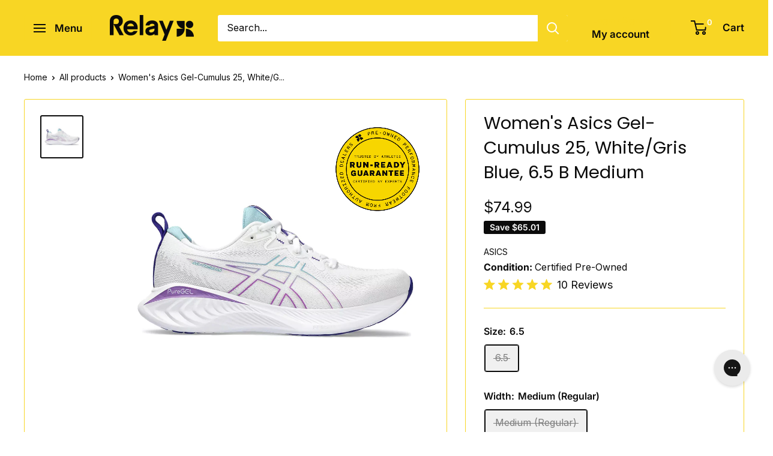

--- FILE ---
content_type: text/html; charset=utf-8
request_url: https://relaygoods.com/products/womens-asics-gel-cumulus-25-white-gris-blue-196074915903
body_size: 65998
content:
<!doctype html>

<html class="no-js" lang="en">
  <head>
<script type="application/vnd.locksmith+json" data-locksmith>{"version":"v254","locked":false,"initialized":true,"scope":"product","access_granted":true,"access_denied":false,"requires_customer":false,"manual_lock":false,"remote_lock":false,"has_timeout":false,"remote_rendered":null,"hide_resource":false,"hide_links_to_resource":false,"transparent":true,"locks":{"all":[],"opened":[]},"keys":[],"keys_signature":"b5cb3a59c8a6bb685d4410d11eaa957f1460fc9320d193611b968217ec88521f","state":{"template":"product","theme":187014349168,"product":"womens-asics-gel-cumulus-25-white-gris-blue-196074915903","collection":null,"page":null,"blog":null,"article":null,"app":null},"now":1769600602,"path":"\/products\/womens-asics-gel-cumulus-25-white-gris-blue-196074915903","locale_root_url":"\/","canonical_url":"https:\/\/relaygoods.com\/products\/womens-asics-gel-cumulus-25-white-gris-blue-196074915903","customer_id":null,"customer_id_signature":"b5cb3a59c8a6bb685d4410d11eaa957f1460fc9320d193611b968217ec88521f","cart":null}</script><script data-locksmith>!function(){undefined;!function(){var s=window.Locksmith={},e=document.querySelector('script[type="application/vnd.locksmith+json"]'),n=e&&e.innerHTML;if(s.state={},s.util={},s.loading=!1,n)try{s.state=JSON.parse(n)}catch(d){}if(document.addEventListener&&document.querySelector){var o,a,i,t=[76,79,67,75,83,77,73,84,72,49,49],c=function(){a=t.slice(0)},l="style",r=function(e){e&&27!==e.keyCode&&"click"!==e.type||(document.removeEventListener("keydown",r),document.removeEventListener("click",r),o&&document.body.removeChild(o),o=null)};c(),document.addEventListener("keyup",function(e){if(e.keyCode===a[0]){if(clearTimeout(i),a.shift(),0<a.length)return void(i=setTimeout(c,1e3));c(),r(),(o=document.createElement("div"))[l].width="50%",o[l].maxWidth="1000px",o[l].height="85%",o[l].border="1px rgba(0, 0, 0, 0.2) solid",o[l].background="rgba(255, 255, 255, 0.99)",o[l].borderRadius="4px",o[l].position="fixed",o[l].top="50%",o[l].left="50%",o[l].transform="translateY(-50%) translateX(-50%)",o[l].boxShadow="0 2px 5px rgba(0, 0, 0, 0.3), 0 0 100vh 100vw rgba(0, 0, 0, 0.5)",o[l].zIndex="2147483645";var t=document.createElement("textarea");t.value=JSON.stringify(JSON.parse(n),null,2),t[l].border="none",t[l].display="block",t[l].boxSizing="border-box",t[l].width="100%",t[l].height="100%",t[l].background="transparent",t[l].padding="22px",t[l].fontFamily="monospace",t[l].fontSize="14px",t[l].color="#333",t[l].resize="none",t[l].outline="none",t.readOnly=!0,o.appendChild(t),document.body.appendChild(o),t.addEventListener("click",function(e){e.stopImmediatePropagation()}),t.select(),document.addEventListener("keydown",r),document.addEventListener("click",r)}})}s.isEmbedded=-1!==window.location.search.indexOf("_ab=0&_fd=0&_sc=1"),s.path=s.state.path||window.location.pathname,s.basePath=s.state.locale_root_url.concat("/apps/locksmith").replace(/^\/\//,"/"),s.reloading=!1,s.util.console=window.console||{log:function(){},error:function(){}},s.util.makeUrl=function(e,t){var n,o=s.basePath+e,a=[],i=s.cache();for(n in i)a.push(n+"="+encodeURIComponent(i[n]));for(n in t)a.push(n+"="+encodeURIComponent(t[n]));return s.state.customer_id&&(a.push("customer_id="+encodeURIComponent(s.state.customer_id)),a.push("customer_id_signature="+encodeURIComponent(s.state.customer_id_signature))),o+=(-1===o.indexOf("?")?"?":"&")+a.join("&")},s._initializeCallbacks=[],s.on=function(e,t){if("initialize"!==e)throw'Locksmith.on() currently only supports the "initialize" event';s._initializeCallbacks.push(t)},s.initializeSession=function(e){if(!s.isEmbedded){var t=!1,n=!0,o=!0;(e=e||{}).silent&&(o=n=!(t=!0)),s.ping({silent:t,spinner:n,reload:o,callback:function(){s._initializeCallbacks.forEach(function(e){e()})}})}},s.cache=function(e){var t={};try{var n=function a(e){return(document.cookie.match("(^|; )"+e+"=([^;]*)")||0)[2]};t=JSON.parse(decodeURIComponent(n("locksmith-params")||"{}"))}catch(d){}if(e){for(var o in e)t[o]=e[o];document.cookie="locksmith-params=; expires=Thu, 01 Jan 1970 00:00:00 GMT; path=/",document.cookie="locksmith-params="+encodeURIComponent(JSON.stringify(t))+"; path=/"}return t},s.cache.cart=s.state.cart,s.cache.cartLastSaved=null,s.params=s.cache(),s.util.reload=function(){s.reloading=!0;try{window.location.href=window.location.href.replace(/#.*/,"")}catch(d){s.util.console.error("Preferred reload method failed",d),window.location.reload()}},s.cache.saveCart=function(e){if(!s.cache.cart||s.cache.cart===s.cache.cartLastSaved)return e?e():null;var t=s.cache.cartLastSaved;s.cache.cartLastSaved=s.cache.cart,fetch("/cart/update.js",{method:"POST",headers:{"Content-Type":"application/json",Accept:"application/json"},body:JSON.stringify({attributes:{locksmith:s.cache.cart}})}).then(function(e){if(!e.ok)throw new Error("Cart update failed: "+e.status);return e.json()}).then(function(){e&&e()})["catch"](function(e){if(s.cache.cartLastSaved=t,!s.reloading)throw e})},s.util.spinnerHTML='<style>body{background:#FFF}@keyframes spin{from{transform:rotate(0deg)}to{transform:rotate(360deg)}}#loading{display:flex;width:100%;height:50vh;color:#777;align-items:center;justify-content:center}#loading .spinner{display:block;animation:spin 600ms linear infinite;position:relative;width:50px;height:50px}#loading .spinner-ring{stroke:currentColor;stroke-dasharray:100%;stroke-width:2px;stroke-linecap:round;fill:none}</style><div id="loading"><div class="spinner"><svg width="100%" height="100%"><svg preserveAspectRatio="xMinYMin"><circle class="spinner-ring" cx="50%" cy="50%" r="45%"></circle></svg></svg></div></div>',s.util.clobberBody=function(e){document.body.innerHTML=e},s.util.clobberDocument=function(e){e.responseText&&(e=e.responseText),document.documentElement&&document.removeChild(document.documentElement);var t=document.open("text/html","replace");t.writeln(e),t.close(),setTimeout(function(){var e=t.querySelector("[autofocus]");e&&e.focus()},100)},s.util.serializeForm=function(e){if(e&&"FORM"===e.nodeName){var t,n,o={};for(t=e.elements.length-1;0<=t;t-=1)if(""!==e.elements[t].name)switch(e.elements[t].nodeName){case"INPUT":switch(e.elements[t].type){default:case"text":case"hidden":case"password":case"button":case"reset":case"submit":o[e.elements[t].name]=e.elements[t].value;break;case"checkbox":case"radio":e.elements[t].checked&&(o[e.elements[t].name]=e.elements[t].value);break;case"file":}break;case"TEXTAREA":o[e.elements[t].name]=e.elements[t].value;break;case"SELECT":switch(e.elements[t].type){case"select-one":o[e.elements[t].name]=e.elements[t].value;break;case"select-multiple":for(n=e.elements[t].options.length-1;0<=n;n-=1)e.elements[t].options[n].selected&&(o[e.elements[t].name]=e.elements[t].options[n].value)}break;case"BUTTON":switch(e.elements[t].type){case"reset":case"submit":case"button":o[e.elements[t].name]=e.elements[t].value}}return o}},s.util.on=function(e,i,s,t){t=t||document;var c="locksmith-"+e+i,n=function(e){var t=e.target,n=e.target.parentElement,o=t&&t.className&&(t.className.baseVal||t.className)||"",a=n&&n.className&&(n.className.baseVal||n.className)||"";("string"==typeof o&&-1!==o.split(/\s+/).indexOf(i)||"string"==typeof a&&-1!==a.split(/\s+/).indexOf(i))&&!e[c]&&(e[c]=!0,s(e))};t.attachEvent?t.attachEvent(e,n):t.addEventListener(e,n,!1)},s.util.enableActions=function(e){s.util.on("click","locksmith-action",function(e){e.preventDefault();var t=e.target;t.dataset.confirmWith&&!confirm(t.dataset.confirmWith)||(t.disabled=!0,t.innerText=t.dataset.disableWith,s.post("/action",t.dataset.locksmithParams,{spinner:!1,type:"text",success:function(e){(e=JSON.parse(e.responseText)).message&&alert(e.message),s.util.reload()}}))},e)},s.util.inject=function(e,t){var n=["data","locksmith","append"];if(-1!==t.indexOf(n.join("-"))){var o=document.createElement("div");o.innerHTML=t,e.appendChild(o)}else e.innerHTML=t;var a,i,s=e.querySelectorAll("script");for(i=0;i<s.length;++i){a=s[i];var c=document.createElement("script");if(a.type&&(c.type=a.type),a.src)c.src=a.src;else{var l=document.createTextNode(a.innerHTML);c.appendChild(l)}e.appendChild(c)}var r=e.querySelector("[autofocus]");r&&r.focus()},s.post=function(e,t,n){!1!==(n=n||{}).spinner&&s.util.clobberBody(s.util.spinnerHTML);var o={};n.container===document?(o.layout=1,n.success=function(e){s.util.clobberDocument(e)}):n.container&&(o.layout=0,n.success=function(e){var t=document.getElementById(n.container);s.util.inject(t,e),t.id===t.firstChild.id&&t.parentElement.replaceChild(t.firstChild,t)}),n.form_type&&(t.form_type=n.form_type),n.include_layout_classes!==undefined&&(t.include_layout_classes=n.include_layout_classes),n.lock_id!==undefined&&(t.lock_id=n.lock_id),s.loading=!0;var a=s.util.makeUrl(e,o),i="json"===n.type||"text"===n.type;fetch(a,{method:"POST",headers:{"Content-Type":"application/json",Accept:i?"application/json":"text/html"},body:JSON.stringify(t)}).then(function(e){if(!e.ok)throw new Error("Request failed: "+e.status);return e.text()}).then(function(e){var t=n.success||s.util.clobberDocument;t(i?{responseText:e}:e)})["catch"](function(e){if(!s.reloading)if("dashboard.weglot.com"!==window.location.host){if(!n.silent)throw alert("Something went wrong! Please refresh and try again."),e;console.error(e)}else console.error(e)})["finally"](function(){s.loading=!1})},s.postResource=function(e,t){e.path=s.path,e.search=window.location.search,e.state=s.state,e.passcode&&(e.passcode=e.passcode.trim()),e.email&&(e.email=e.email.trim()),e.state.cart=s.cache.cart,e.locksmith_json=s.jsonTag,e.locksmith_json_signature=s.jsonTagSignature,s.post("/resource",e,t)},s.ping=function(e){if(!s.isEmbedded){e=e||{};var t=function(){e.reload?s.util.reload():"function"==typeof e.callback&&e.callback()};s.post("/ping",{path:s.path,search:window.location.search,state:s.state},{spinner:!!e.spinner,silent:"undefined"==typeof e.silent||e.silent,type:"text",success:function(e){e&&e.responseText?((e=JSON.parse(e.responseText)).messages&&0<e.messages.length&&s.showMessages(e.messages),e.cart&&s.cache.cart!==e.cart?(s.cache.cart=e.cart,s.cache.saveCart(function(){t(),e.cart&&e.cart.match(/^.+:/)&&s.util.reload()})):t()):console.error("[Locksmith] Invalid result in ping callback:",e)}})}},s.timeoutMonitor=function(){var e=s.cache.cart;s.ping({callback:function(){e!==s.cache.cart||setTimeout(function(){s.timeoutMonitor()},6e4)}})},s.showMessages=function(e){var t=document.createElement("div");t.style.position="fixed",t.style.left=0,t.style.right=0,t.style.bottom="-50px",t.style.opacity=0,t.style.background="#191919",t.style.color="#ddd",t.style.transition="bottom 0.2s, opacity 0.2s",t.style.zIndex=999999,t.innerHTML="        <style>          .locksmith-ab .locksmith-b { display: none; }          .locksmith-ab.toggled .locksmith-b { display: flex; }          .locksmith-ab.toggled .locksmith-a { display: none; }          .locksmith-flex { display: flex; flex-wrap: wrap; justify-content: space-between; align-items: center; padding: 10px 20px; }          .locksmith-message + .locksmith-message { border-top: 1px #555 solid; }          .locksmith-message a { color: inherit; font-weight: bold; }          .locksmith-message a:hover { color: inherit; opacity: 0.8; }          a.locksmith-ab-toggle { font-weight: inherit; text-decoration: underline; }          .locksmith-text { flex-grow: 1; }          .locksmith-cta { flex-grow: 0; text-align: right; }          .locksmith-cta button { transform: scale(0.8); transform-origin: left; }          .locksmith-cta > * { display: block; }          .locksmith-cta > * + * { margin-top: 10px; }          .locksmith-message a.locksmith-close { flex-grow: 0; text-decoration: none; margin-left: 15px; font-size: 30px; font-family: monospace; display: block; padding: 2px 10px; }                    @media screen and (max-width: 600px) {            .locksmith-wide-only { display: none !important; }            .locksmith-flex { padding: 0 15px; }            .locksmith-flex > * { margin-top: 5px; margin-bottom: 5px; }            .locksmith-cta { text-align: left; }          }                    @media screen and (min-width: 601px) {            .locksmith-narrow-only { display: none !important; }          }        </style>      "+e.map(function(e){return'<div class="locksmith-message">'+e+"</div>"}).join(""),document.body.appendChild(t),document.body.style.position="relative",document.body.parentElement.style.paddingBottom=t.offsetHeight+"px",setTimeout(function(){t.style.bottom=0,t.style.opacity=1},50),s.util.on("click","locksmith-ab-toggle",function(e){e.preventDefault();for(var t=e.target.parentElement;-1===t.className.split(" ").indexOf("locksmith-ab");)t=t.parentElement;-1!==t.className.split(" ").indexOf("toggled")?t.className=t.className.replace("toggled",""):t.className=t.className+" toggled"}),s.util.enableActions(t)}}()}();</script>
      <script data-locksmith>Locksmith.cache.cart=null</script>

  <script data-locksmith>Locksmith.jsonTag="{\"version\":\"v254\",\"locked\":false,\"initialized\":true,\"scope\":\"product\",\"access_granted\":true,\"access_denied\":false,\"requires_customer\":false,\"manual_lock\":false,\"remote_lock\":false,\"has_timeout\":false,\"remote_rendered\":null,\"hide_resource\":false,\"hide_links_to_resource\":false,\"transparent\":true,\"locks\":{\"all\":[],\"opened\":[]},\"keys\":[],\"keys_signature\":\"b5cb3a59c8a6bb685d4410d11eaa957f1460fc9320d193611b968217ec88521f\",\"state\":{\"template\":\"product\",\"theme\":187014349168,\"product\":\"womens-asics-gel-cumulus-25-white-gris-blue-196074915903\",\"collection\":null,\"page\":null,\"blog\":null,\"article\":null,\"app\":null},\"now\":1769600602,\"path\":\"\\\/products\\\/womens-asics-gel-cumulus-25-white-gris-blue-196074915903\",\"locale_root_url\":\"\\\/\",\"canonical_url\":\"https:\\\/\\\/relaygoods.com\\\/products\\\/womens-asics-gel-cumulus-25-white-gris-blue-196074915903\",\"customer_id\":null,\"customer_id_signature\":\"b5cb3a59c8a6bb685d4410d11eaa957f1460fc9320d193611b968217ec88521f\",\"cart\":null}";Locksmith.jsonTagSignature="283f825abd643b6b2b955a039723680913477d07fa710a295b60aa2b31de517d"</script>
<!--LOOMI SDK-->
<!--DO NOT EDIT-->
<link rel="preconnect"  href="https://live.visually-io.com/" crossorigin>
<link rel="dns-prefetch" href="https://live.visually-io.com/">
<script>
(()=> {
    const env = 2;
    var store = "rerunpacers.myshopify.com";
    var alias = store.replace(".myshopify.com", "").replaceAll("-", "_").toUpperCase();
    var jitsuKey =  "js.55070556265";
    window.loomi_ctx = {...(window.loomi_ctx || {}),storeAlias:alias,jitsuKey,env};
    
    
	
	var product = {};
	var variants = [];
	
	variants.push({id:40954153402473,policy:"deny",price:7499,iq:0});
	
	product.variants = variants;
	product.oos = !false;
	product.price = 7499 ;
	window.loomi_ctx.current_product=product;
	window.loomi_ctx.productId=7121715265641;
	window.loomi_ctx.variantId = 40954153402473;
	
})()
</script>
<link href="https://live.visually-io.com/widgets/vsly-preact.min.js?k=js.55070556265&e=2&s=RERUNPACERS" rel="preload" as="script">
<script type="text/javascript" src="https://live.visually-io.com/widgets/vsly-preact.min.js?k=js.55070556265&e=2&s=RERUNPACERS"></script>
<link href="https://live.visually-io.com/cf/RERUNPACERS.js" rel="preload" as="script">
<link href="https://live.visually-io.com/v/visually.js" rel="preload" as="script">
<script type="text/javascript" src="https://live.visually-io.com/cf/RERUNPACERS.js"></script>
<script type="text/javascript" src="https://live.visually-io.com/v/visually.js"></script>
<script defer type="text/javascript" src="https://live.visually-io.com/v/visually-a.js"></script>
<!--LOOMI SDK-->


    <meta charset="utf-8">
    <meta name="viewport" content="width=device-width, initial-scale=1.0, height=device-height, minimum-scale=1.0, maximum-scale=1.0">
    <meta name="theme-color" content="#0b0b0b">

    <title>Women&#39;s Asics Gel-Cumulus 25, White/Gris Blue, 6.5 B Medium</title><meta name="description" content="Trusted by Athletes, Certified by Experts Relay is a resale marketplace that sells pre-owned performance running shoes from authorized dealers. These models were online returns, try-ons or previous season models. Every shoe is backed by our Run Ready Guarantee and 30 Day Unlimited Mile Trial. Why Relay Goods? Expert ce">
<link rel="canonical" href="https://relaygoods.com/products/womens-asics-gel-cumulus-25-white-gris-blue-196074915903"><link rel="shortcut icon" href="//relaygoods.com/cdn/shop/files/RELAY_1200_x_1200_px_1200_x_1115_px_96_x_89_px_5_96x96.png?v=1708636733" type="image/png"><link rel="preload" as="style" href="//relaygoods.com/cdn/shop/t/47/assets/theme.css?v=114081563123193615381767725839">
    <link rel="preload" as="script" href="//relaygoods.com/cdn/shop/t/47/assets/theme.js?v=1815320689903517791767725839">
    <link rel="preconnect" href="https://cdn.shopify.com">
    <link rel="preconnect" href="https://fonts.shopifycdn.com">
    <link rel="dns-prefetch" href="https://productreviews.shopifycdn.com">
    <link rel="dns-prefetch" href="https://ajax.googleapis.com">
    <link rel="dns-prefetch" href="https://maps.googleapis.com">
    <link rel="dns-prefetch" href="https://maps.gstatic.com">

    <meta property="og:type" content="product">
<meta property="og:title" content="Women&#39;s Asics Gel-Cumulus 25, White/Gris Blue, 6.5 B Medium">
<meta property="og:image" content="http://relaygoods.com/cdn/shop/products/Womens-ASICS-GEL-Cumulus-25_c98799d4-6575-4223-b61f-0236e8cf6b0d.jpg?v=1702589763">
<meta property="og:image:secure_url" content="https://relaygoods.com/cdn/shop/products/Womens-ASICS-GEL-Cumulus-25_c98799d4-6575-4223-b61f-0236e8cf6b0d.jpg?v=1702589763">
<meta property="og:image:width" content="1000">
    <meta property="og:image:height" content="1000">
    <meta property="product:availability" content="out of stock"><meta property="product:price:amount" content="74.99">
  <meta property="product:price:currency" content="USD"><meta property="og:description" content="Trusted by Athletes, Certified by Experts Relay is a resale marketplace that sells pre-owned performance running shoes from authorized dealers. These models were online returns, try-ons or previous season models. Every shoe is backed by our Run Ready Guarantee and 30 Day Unlimited Mile Trial. Why Relay Goods? Expert ce">
<meta property="og:url" content="https://relaygoods.com/products/womens-asics-gel-cumulus-25-white-gris-blue-196074915903">
<meta property="og:site_name" content="RELAY"><meta name="twitter:card" content="summary"><meta name="twitter:title" content="Women&#39;s Asics Gel-Cumulus 25, White/Gris Blue, 6.5 B Medium">
<meta name="twitter:description" content="Trusted by Athletes, Certified by Experts Relay is a resale marketplace that sells pre-owned performance running shoes from authorized dealers. These models were online returns, try-ons or previous season models. Every shoe is backed by our Run Ready Guarantee and 30 Day Unlimited Mile Trial. Why Relay Goods?   Expert certified zero-milage shoes, returned simply because of fit. Industry leading authentication and quality assurance processes. Sourced from Authorized Dealers to guarantee quality and authenticity. Risk-free 30 day, unlimited mile trial.  Save big on pre-owned footwear not available anywhere else.   Join over 100,000 athletes who discovered incredible savings on high-performance footwear sourced from online returns and surplus inventory from your favorite brands.  ">
<meta name="twitter:image" content="https://relaygoods.com/cdn/shop/products/Womens-ASICS-GEL-Cumulus-25_c98799d4-6575-4223-b61f-0236e8cf6b0d_600x600_crop_center.jpg?v=1702589763">

    <link rel="preload" href="//relaygoods.com/cdn/fonts/poppins/poppins_n4.0ba78fa5af9b0e1a374041b3ceaadf0a43b41362.woff2" as="font" type="font/woff2" crossorigin><link rel="preload" href="//relaygoods.com/cdn/fonts/inter/inter_n4.b2a3f24c19b4de56e8871f609e73ca7f6d2e2bb9.woff2" as="font" type="font/woff2" crossorigin><style>
  @font-face {
  font-family: Poppins;
  font-weight: 400;
  font-style: normal;
  font-display: swap;
  src: url("//relaygoods.com/cdn/fonts/poppins/poppins_n4.0ba78fa5af9b0e1a374041b3ceaadf0a43b41362.woff2") format("woff2"),
       url("//relaygoods.com/cdn/fonts/poppins/poppins_n4.214741a72ff2596839fc9760ee7a770386cf16ca.woff") format("woff");
}

  @font-face {
  font-family: Inter;
  font-weight: 400;
  font-style: normal;
  font-display: swap;
  src: url("//relaygoods.com/cdn/fonts/inter/inter_n4.b2a3f24c19b4de56e8871f609e73ca7f6d2e2bb9.woff2") format("woff2"),
       url("//relaygoods.com/cdn/fonts/inter/inter_n4.af8052d517e0c9ffac7b814872cecc27ae1fa132.woff") format("woff");
}

@font-face {
  font-family: Inter;
  font-weight: 600;
  font-style: normal;
  font-display: swap;
  src: url("//relaygoods.com/cdn/fonts/inter/inter_n6.771af0474a71b3797eb38f3487d6fb79d43b6877.woff2") format("woff2"),
       url("//relaygoods.com/cdn/fonts/inter/inter_n6.88c903d8f9e157d48b73b7777d0642925bcecde7.woff") format("woff");
}

@font-face {
  font-family: Poppins;
  font-weight: 400;
  font-style: italic;
  font-display: swap;
  src: url("//relaygoods.com/cdn/fonts/poppins/poppins_i4.846ad1e22474f856bd6b81ba4585a60799a9f5d2.woff2") format("woff2"),
       url("//relaygoods.com/cdn/fonts/poppins/poppins_i4.56b43284e8b52fc64c1fd271f289a39e8477e9ec.woff") format("woff");
}


  @font-face {
  font-family: Inter;
  font-weight: 700;
  font-style: normal;
  font-display: swap;
  src: url("//relaygoods.com/cdn/fonts/inter/inter_n7.02711e6b374660cfc7915d1afc1c204e633421e4.woff2") format("woff2"),
       url("//relaygoods.com/cdn/fonts/inter/inter_n7.6dab87426f6b8813070abd79972ceaf2f8d3b012.woff") format("woff");
}

  @font-face {
  font-family: Inter;
  font-weight: 400;
  font-style: italic;
  font-display: swap;
  src: url("//relaygoods.com/cdn/fonts/inter/inter_i4.feae1981dda792ab80d117249d9c7e0f1017e5b3.woff2") format("woff2"),
       url("//relaygoods.com/cdn/fonts/inter/inter_i4.62773b7113d5e5f02c71486623cf828884c85c6e.woff") format("woff");
}

  @font-face {
  font-family: Inter;
  font-weight: 700;
  font-style: italic;
  font-display: swap;
  src: url("//relaygoods.com/cdn/fonts/inter/inter_i7.b377bcd4cc0f160622a22d638ae7e2cd9b86ea4c.woff2") format("woff2"),
       url("//relaygoods.com/cdn/fonts/inter/inter_i7.7c69a6a34e3bb44fcf6f975857e13b9a9b25beb4.woff") format("woff");
}


  :root {
    --default-text-font-size : 15px;
    --base-text-font-size    : 16px;
    --heading-font-family    : Poppins, sans-serif;
    --heading-font-weight    : 400;
    --heading-font-style     : normal;
    --text-font-family       : Inter, sans-serif;
    --text-font-weight       : 400;
    --text-font-style        : normal;
    --text-font-bolder-weight: 600;
    --text-link-decoration   : normal;

    --text-color               : #0b0b0b;
    --text-color-rgb           : 11, 11, 11;
    --heading-color            : #0b0b0b;
    --border-color             : #f8d624;
    --border-color-rgb         : 248, 214, 36;
    --form-border-color        : #f7d10b;
    --accent-color             : #0b0b0b;
    --accent-color-rgb         : 11, 11, 11;
    --link-color               : #0b0b0b;
    --link-color-hover         : #000000;
    --background               : #ffffff;
    --secondary-background     : #ffffff;
    --secondary-background-rgb : 255, 255, 255;
    --accent-background        : rgba(11, 11, 11, 0.08);

    --input-background: #ffffff;

    --error-color       : #f05440;
    --error-background  : rgba(240, 84, 64, 0.07);
    --success-color     : #f05440;
    --success-background: rgba(240, 84, 64, 0.11);

    --primary-button-background      : #0b0b0b;
    --primary-button-background-rgb  : 11, 11, 11;
    --primary-button-text-color      : #f8d624;
    --secondary-button-background    : #0b0b0b;
    --secondary-button-background-rgb: 11, 11, 11;
    --secondary-button-text-color    : #f8d624;

    --header-background      : #f8d624;
    --header-text-color      : #0b0b0b;
    --header-light-text-color: #f8d624;
    --header-border-color    : rgba(248, 214, 36, 0.3);
    --header-accent-color    : #f8d624;

    --footer-background-color:    #ffffff;
    --footer-heading-text-color:  #0b0b0b;
    --footer-body-text-color:     #0b0b0b;
    --footer-body-text-color-rgb: 11, 11, 11;
    --footer-accent-color:        #0b0b0b;
    --footer-accent-color-rgb:    11, 11, 11;
    --footer-border:              1px solid var(--border-color);
    
    --flickity-arrow-color: #b09506;--product-on-sale-accent           : #0b0b0b;
    --product-on-sale-accent-rgb       : 11, 11, 11;
    --product-on-sale-color            : #ffffff;
    --product-in-stock-color           : #0b0b0b;
    --product-low-stock-color          : #ee0000;
    --product-sold-out-color           : #f05440;
    --product-custom-label-1-background: #f8d624;
    --product-custom-label-1-color     : #ffffff;
    --product-custom-label-2-background: #f8d624;
    --product-custom-label-2-color     : #ffffff;
    --product-review-star-color        : #ffbd00;

    --mobile-container-gutter : 20px;
    --desktop-container-gutter: 40px;

    /* Shopify related variables */
    --payment-terms-background-color: #ffffff;
  }
</style>

<script>
  // IE11 does not have support for CSS variables, so we have to polyfill them
  if (!(((window || {}).CSS || {}).supports && window.CSS.supports('(--a: 0)'))) {
    const script = document.createElement('script');
    script.type = 'text/javascript';
    script.src = 'https://cdn.jsdelivr.net/npm/css-vars-ponyfill@2';
    script.onload = function() {
      cssVars({});
    };

    document.getElementsByTagName('head')[0].appendChild(script);
  }
</script>


    <script>window.performance && window.performance.mark && window.performance.mark('shopify.content_for_header.start');</script><meta name="google-site-verification" content="t1QhcoEmpcrkfvTh7wVPBbPQD7H3lHtsSludExXsIk8">
<meta name="google-site-verification" content="elGO-N9cYkIiwcblYkRLnt4Jl-hG79W8KkwjjLmxNTg">
<meta name="google-site-verification" content="tUa_5UvqYXdSVC6or5ULlJlmEh4fdXVWSPIy20A4QHE">
<meta name="google-site-verification" content="U-yJoMBEMEfEsf0SkfiSn0hxTay3hrzEg53IHxv6hXI">
<meta name="google-site-verification" content="45DlGfiDLxTVUqEFRIzCrGXt0AUnZYO8SkILn03nBm0">
<meta name="google-site-verification" content="AT743UJsPuv4WIGzhz4rXMqZcvdtJ7NhJ07IYzx4RAE">
<meta name="google-site-verification" content="3PGyAfGrepjZxDa5F_npz7JKH-K7ZNkgN1Nu6fP5zJU">
<meta name="facebook-domain-verification" content="7vve5t8zssn6c5uclv4supj6iphtvm">
<meta id="shopify-digital-wallet" name="shopify-digital-wallet" content="/55070556265/digital_wallets/dialog">
<meta name="shopify-checkout-api-token" content="cceeaf070c866f1965f0e48f6ad4dba2">
<meta id="in-context-paypal-metadata" data-shop-id="55070556265" data-venmo-supported="false" data-environment="production" data-locale="en_US" data-paypal-v4="true" data-currency="USD">
<link rel="alternate" type="application/json+oembed" href="https://relaygoods.com/products/womens-asics-gel-cumulus-25-white-gris-blue-196074915903.oembed">
<script async="async" src="/checkouts/internal/preloads.js?locale=en-US"></script>
<link rel="preconnect" href="https://shop.app" crossorigin="anonymous">
<script async="async" src="https://shop.app/checkouts/internal/preloads.js?locale=en-US&shop_id=55070556265" crossorigin="anonymous"></script>
<script id="apple-pay-shop-capabilities" type="application/json">{"shopId":55070556265,"countryCode":"US","currencyCode":"USD","merchantCapabilities":["supports3DS"],"merchantId":"gid:\/\/shopify\/Shop\/55070556265","merchantName":"RELAY","requiredBillingContactFields":["postalAddress","email","phone"],"requiredShippingContactFields":["postalAddress","email","phone"],"shippingType":"shipping","supportedNetworks":["visa","masterCard","amex","discover","elo","jcb"],"total":{"type":"pending","label":"RELAY","amount":"1.00"},"shopifyPaymentsEnabled":true,"supportsSubscriptions":true}</script>
<script id="shopify-features" type="application/json">{"accessToken":"cceeaf070c866f1965f0e48f6ad4dba2","betas":["rich-media-storefront-analytics"],"domain":"relaygoods.com","predictiveSearch":true,"shopId":55070556265,"locale":"en"}</script>
<script>var Shopify = Shopify || {};
Shopify.shop = "rerunpacers.myshopify.com";
Shopify.locale = "en";
Shopify.currency = {"active":"USD","rate":"1.0"};
Shopify.country = "US";
Shopify.theme = {"name":"[TRYNOW] Warehouse","id":187014349168,"schema_name":"Warehouse","schema_version":"6.3.0","theme_store_id":871,"role":"main"};
Shopify.theme.handle = "null";
Shopify.theme.style = {"id":null,"handle":null};
Shopify.cdnHost = "relaygoods.com/cdn";
Shopify.routes = Shopify.routes || {};
Shopify.routes.root = "/";</script>
<script type="module">!function(o){(o.Shopify=o.Shopify||{}).modules=!0}(window);</script>
<script>!function(o){function n(){var o=[];function n(){o.push(Array.prototype.slice.apply(arguments))}return n.q=o,n}var t=o.Shopify=o.Shopify||{};t.loadFeatures=n(),t.autoloadFeatures=n()}(window);</script>
<script>
  window.ShopifyPay = window.ShopifyPay || {};
  window.ShopifyPay.apiHost = "shop.app\/pay";
  window.ShopifyPay.redirectState = null;
</script>
<script id="shop-js-analytics" type="application/json">{"pageType":"product"}</script>
<script defer="defer" async type="module" src="//relaygoods.com/cdn/shopifycloud/shop-js/modules/v2/client.init-shop-cart-sync_WVOgQShq.en.esm.js"></script>
<script defer="defer" async type="module" src="//relaygoods.com/cdn/shopifycloud/shop-js/modules/v2/chunk.common_C_13GLB1.esm.js"></script>
<script defer="defer" async type="module" src="//relaygoods.com/cdn/shopifycloud/shop-js/modules/v2/chunk.modal_CLfMGd0m.esm.js"></script>
<script type="module">
  await import("//relaygoods.com/cdn/shopifycloud/shop-js/modules/v2/client.init-shop-cart-sync_WVOgQShq.en.esm.js");
await import("//relaygoods.com/cdn/shopifycloud/shop-js/modules/v2/chunk.common_C_13GLB1.esm.js");
await import("//relaygoods.com/cdn/shopifycloud/shop-js/modules/v2/chunk.modal_CLfMGd0m.esm.js");

  window.Shopify.SignInWithShop?.initShopCartSync?.({"fedCMEnabled":true,"windoidEnabled":true});

</script>
<script>
  window.Shopify = window.Shopify || {};
  if (!window.Shopify.featureAssets) window.Shopify.featureAssets = {};
  window.Shopify.featureAssets['shop-js'] = {"shop-cart-sync":["modules/v2/client.shop-cart-sync_DuR37GeY.en.esm.js","modules/v2/chunk.common_C_13GLB1.esm.js","modules/v2/chunk.modal_CLfMGd0m.esm.js"],"init-fed-cm":["modules/v2/client.init-fed-cm_BucUoe6W.en.esm.js","modules/v2/chunk.common_C_13GLB1.esm.js","modules/v2/chunk.modal_CLfMGd0m.esm.js"],"shop-toast-manager":["modules/v2/client.shop-toast-manager_B0JfrpKj.en.esm.js","modules/v2/chunk.common_C_13GLB1.esm.js","modules/v2/chunk.modal_CLfMGd0m.esm.js"],"init-shop-cart-sync":["modules/v2/client.init-shop-cart-sync_WVOgQShq.en.esm.js","modules/v2/chunk.common_C_13GLB1.esm.js","modules/v2/chunk.modal_CLfMGd0m.esm.js"],"shop-button":["modules/v2/client.shop-button_B_U3bv27.en.esm.js","modules/v2/chunk.common_C_13GLB1.esm.js","modules/v2/chunk.modal_CLfMGd0m.esm.js"],"init-windoid":["modules/v2/client.init-windoid_DuP9q_di.en.esm.js","modules/v2/chunk.common_C_13GLB1.esm.js","modules/v2/chunk.modal_CLfMGd0m.esm.js"],"shop-cash-offers":["modules/v2/client.shop-cash-offers_BmULhtno.en.esm.js","modules/v2/chunk.common_C_13GLB1.esm.js","modules/v2/chunk.modal_CLfMGd0m.esm.js"],"pay-button":["modules/v2/client.pay-button_CrPSEbOK.en.esm.js","modules/v2/chunk.common_C_13GLB1.esm.js","modules/v2/chunk.modal_CLfMGd0m.esm.js"],"init-customer-accounts":["modules/v2/client.init-customer-accounts_jNk9cPYQ.en.esm.js","modules/v2/client.shop-login-button_DJ5ldayH.en.esm.js","modules/v2/chunk.common_C_13GLB1.esm.js","modules/v2/chunk.modal_CLfMGd0m.esm.js"],"avatar":["modules/v2/client.avatar_BTnouDA3.en.esm.js"],"checkout-modal":["modules/v2/client.checkout-modal_pBPyh9w8.en.esm.js","modules/v2/chunk.common_C_13GLB1.esm.js","modules/v2/chunk.modal_CLfMGd0m.esm.js"],"init-shop-for-new-customer-accounts":["modules/v2/client.init-shop-for-new-customer-accounts_BUoCy7a5.en.esm.js","modules/v2/client.shop-login-button_DJ5ldayH.en.esm.js","modules/v2/chunk.common_C_13GLB1.esm.js","modules/v2/chunk.modal_CLfMGd0m.esm.js"],"init-customer-accounts-sign-up":["modules/v2/client.init-customer-accounts-sign-up_CnczCz9H.en.esm.js","modules/v2/client.shop-login-button_DJ5ldayH.en.esm.js","modules/v2/chunk.common_C_13GLB1.esm.js","modules/v2/chunk.modal_CLfMGd0m.esm.js"],"init-shop-email-lookup-coordinator":["modules/v2/client.init-shop-email-lookup-coordinator_CzjY5t9o.en.esm.js","modules/v2/chunk.common_C_13GLB1.esm.js","modules/v2/chunk.modal_CLfMGd0m.esm.js"],"shop-follow-button":["modules/v2/client.shop-follow-button_CsYC63q7.en.esm.js","modules/v2/chunk.common_C_13GLB1.esm.js","modules/v2/chunk.modal_CLfMGd0m.esm.js"],"shop-login-button":["modules/v2/client.shop-login-button_DJ5ldayH.en.esm.js","modules/v2/chunk.common_C_13GLB1.esm.js","modules/v2/chunk.modal_CLfMGd0m.esm.js"],"shop-login":["modules/v2/client.shop-login_B9ccPdmx.en.esm.js","modules/v2/chunk.common_C_13GLB1.esm.js","modules/v2/chunk.modal_CLfMGd0m.esm.js"],"lead-capture":["modules/v2/client.lead-capture_D0K_KgYb.en.esm.js","modules/v2/chunk.common_C_13GLB1.esm.js","modules/v2/chunk.modal_CLfMGd0m.esm.js"],"payment-terms":["modules/v2/client.payment-terms_BWmiNN46.en.esm.js","modules/v2/chunk.common_C_13GLB1.esm.js","modules/v2/chunk.modal_CLfMGd0m.esm.js"]};
</script>
<script>(function() {
  var isLoaded = false;
  function asyncLoad() {
    if (isLoaded) return;
    isLoaded = true;
    var urls = ["https:\/\/upx.provenpixel.com\/shopify.js.php?shop=rerunpacers.myshopify.com","https:\/\/config.gorgias.chat\/bundle-loader\/01HZ0A542WBQVZ43RVJ9HV9JK4?source=shopify1click\u0026shop=rerunpacers.myshopify.com","https:\/\/cdn-app.cart-bot.net\/public\/js\/append.js?shop=rerunpacers.myshopify.com","https:\/\/shopify-extension.getredo.com\/main.js?widget_id=me2vrj4gi1nuoof\u0026shop=rerunpacers.myshopify.com","https:\/\/public.9gtb.com\/loader.js?g_cvt_id=02a95092-9fbb-4484-823a-2613accf470c\u0026shop=rerunpacers.myshopify.com"];
    for (var i = 0; i < urls.length; i++) {
      var s = document.createElement('script');
      s.type = 'text/javascript';
      s.async = true;
      s.src = urls[i];
      var x = document.getElementsByTagName('script')[0];
      x.parentNode.insertBefore(s, x);
    }
  };
  if(window.attachEvent) {
    window.attachEvent('onload', asyncLoad);
  } else {
    window.addEventListener('load', asyncLoad, false);
  }
})();</script>
<script id="__st">var __st={"a":55070556265,"offset":-18000,"reqid":"041ddfa2-86e0-401e-9784-680e6507ed0e-1769600601","pageurl":"relaygoods.com\/products\/womens-asics-gel-cumulus-25-white-gris-blue-196074915903","u":"b73ada92cf06","p":"product","rtyp":"product","rid":7121715265641};</script>
<script>window.ShopifyPaypalV4VisibilityTracking = true;</script>
<script id="captcha-bootstrap">!function(){'use strict';const t='contact',e='account',n='new_comment',o=[[t,t],['blogs',n],['comments',n],[t,'customer']],c=[[e,'customer_login'],[e,'guest_login'],[e,'recover_customer_password'],[e,'create_customer']],r=t=>t.map((([t,e])=>`form[action*='/${t}']:not([data-nocaptcha='true']) input[name='form_type'][value='${e}']`)).join(','),a=t=>()=>t?[...document.querySelectorAll(t)].map((t=>t.form)):[];function s(){const t=[...o],e=r(t);return a(e)}const i='password',u='form_key',d=['recaptcha-v3-token','g-recaptcha-response','h-captcha-response',i],f=()=>{try{return window.sessionStorage}catch{return}},m='__shopify_v',_=t=>t.elements[u];function p(t,e,n=!1){try{const o=window.sessionStorage,c=JSON.parse(o.getItem(e)),{data:r}=function(t){const{data:e,action:n}=t;return t[m]||n?{data:e,action:n}:{data:t,action:n}}(c);for(const[e,n]of Object.entries(r))t.elements[e]&&(t.elements[e].value=n);n&&o.removeItem(e)}catch(o){console.error('form repopulation failed',{error:o})}}const l='form_type',E='cptcha';function T(t){t.dataset[E]=!0}const w=window,h=w.document,L='Shopify',v='ce_forms',y='captcha';let A=!1;((t,e)=>{const n=(g='f06e6c50-85a8-45c8-87d0-21a2b65856fe',I='https://cdn.shopify.com/shopifycloud/storefront-forms-hcaptcha/ce_storefront_forms_captcha_hcaptcha.v1.5.2.iife.js',D={infoText:'Protected by hCaptcha',privacyText:'Privacy',termsText:'Terms'},(t,e,n)=>{const o=w[L][v],c=o.bindForm;if(c)return c(t,g,e,D).then(n);var r;o.q.push([[t,g,e,D],n]),r=I,A||(h.body.append(Object.assign(h.createElement('script'),{id:'captcha-provider',async:!0,src:r})),A=!0)});var g,I,D;w[L]=w[L]||{},w[L][v]=w[L][v]||{},w[L][v].q=[],w[L][y]=w[L][y]||{},w[L][y].protect=function(t,e){n(t,void 0,e),T(t)},Object.freeze(w[L][y]),function(t,e,n,w,h,L){const[v,y,A,g]=function(t,e,n){const i=e?o:[],u=t?c:[],d=[...i,...u],f=r(d),m=r(i),_=r(d.filter((([t,e])=>n.includes(e))));return[a(f),a(m),a(_),s()]}(w,h,L),I=t=>{const e=t.target;return e instanceof HTMLFormElement?e:e&&e.form},D=t=>v().includes(t);t.addEventListener('submit',(t=>{const e=I(t);if(!e)return;const n=D(e)&&!e.dataset.hcaptchaBound&&!e.dataset.recaptchaBound,o=_(e),c=g().includes(e)&&(!o||!o.value);(n||c)&&t.preventDefault(),c&&!n&&(function(t){try{if(!f())return;!function(t){const e=f();if(!e)return;const n=_(t);if(!n)return;const o=n.value;o&&e.removeItem(o)}(t);const e=Array.from(Array(32),(()=>Math.random().toString(36)[2])).join('');!function(t,e){_(t)||t.append(Object.assign(document.createElement('input'),{type:'hidden',name:u})),t.elements[u].value=e}(t,e),function(t,e){const n=f();if(!n)return;const o=[...t.querySelectorAll(`input[type='${i}']`)].map((({name:t})=>t)),c=[...d,...o],r={};for(const[a,s]of new FormData(t).entries())c.includes(a)||(r[a]=s);n.setItem(e,JSON.stringify({[m]:1,action:t.action,data:r}))}(t,e)}catch(e){console.error('failed to persist form',e)}}(e),e.submit())}));const S=(t,e)=>{t&&!t.dataset[E]&&(n(t,e.some((e=>e===t))),T(t))};for(const o of['focusin','change'])t.addEventListener(o,(t=>{const e=I(t);D(e)&&S(e,y())}));const B=e.get('form_key'),M=e.get(l),P=B&&M;t.addEventListener('DOMContentLoaded',(()=>{const t=y();if(P)for(const e of t)e.elements[l].value===M&&p(e,B);[...new Set([...A(),...v().filter((t=>'true'===t.dataset.shopifyCaptcha))])].forEach((e=>S(e,t)))}))}(h,new URLSearchParams(w.location.search),n,t,e,['guest_login'])})(!0,!0)}();</script>
<script integrity="sha256-4kQ18oKyAcykRKYeNunJcIwy7WH5gtpwJnB7kiuLZ1E=" data-source-attribution="shopify.loadfeatures" defer="defer" src="//relaygoods.com/cdn/shopifycloud/storefront/assets/storefront/load_feature-a0a9edcb.js" crossorigin="anonymous"></script>
<script crossorigin="anonymous" defer="defer" src="//relaygoods.com/cdn/shopifycloud/storefront/assets/shopify_pay/storefront-65b4c6d7.js?v=20250812"></script>
<script data-source-attribution="shopify.dynamic_checkout.dynamic.init">var Shopify=Shopify||{};Shopify.PaymentButton=Shopify.PaymentButton||{isStorefrontPortableWallets:!0,init:function(){window.Shopify.PaymentButton.init=function(){};var t=document.createElement("script");t.src="https://relaygoods.com/cdn/shopifycloud/portable-wallets/latest/portable-wallets.en.js",t.type="module",document.head.appendChild(t)}};
</script>
<script data-source-attribution="shopify.dynamic_checkout.buyer_consent">
  function portableWalletsHideBuyerConsent(e){var t=document.getElementById("shopify-buyer-consent"),n=document.getElementById("shopify-subscription-policy-button");t&&n&&(t.classList.add("hidden"),t.setAttribute("aria-hidden","true"),n.removeEventListener("click",e))}function portableWalletsShowBuyerConsent(e){var t=document.getElementById("shopify-buyer-consent"),n=document.getElementById("shopify-subscription-policy-button");t&&n&&(t.classList.remove("hidden"),t.removeAttribute("aria-hidden"),n.addEventListener("click",e))}window.Shopify?.PaymentButton&&(window.Shopify.PaymentButton.hideBuyerConsent=portableWalletsHideBuyerConsent,window.Shopify.PaymentButton.showBuyerConsent=portableWalletsShowBuyerConsent);
</script>
<script>
  function portableWalletsCleanup(e){e&&e.src&&console.error("Failed to load portable wallets script "+e.src);var t=document.querySelectorAll("shopify-accelerated-checkout .shopify-payment-button__skeleton, shopify-accelerated-checkout-cart .wallet-cart-button__skeleton"),e=document.getElementById("shopify-buyer-consent");for(let e=0;e<t.length;e++)t[e].remove();e&&e.remove()}function portableWalletsNotLoadedAsModule(e){e instanceof ErrorEvent&&"string"==typeof e.message&&e.message.includes("import.meta")&&"string"==typeof e.filename&&e.filename.includes("portable-wallets")&&(window.removeEventListener("error",portableWalletsNotLoadedAsModule),window.Shopify.PaymentButton.failedToLoad=e,"loading"===document.readyState?document.addEventListener("DOMContentLoaded",window.Shopify.PaymentButton.init):window.Shopify.PaymentButton.init())}window.addEventListener("error",portableWalletsNotLoadedAsModule);
</script>

<script type="module" src="https://relaygoods.com/cdn/shopifycloud/portable-wallets/latest/portable-wallets.en.js" onError="portableWalletsCleanup(this)" crossorigin="anonymous"></script>
<script nomodule>
  document.addEventListener("DOMContentLoaded", portableWalletsCleanup);
</script>

<link id="shopify-accelerated-checkout-styles" rel="stylesheet" media="screen" href="https://relaygoods.com/cdn/shopifycloud/portable-wallets/latest/accelerated-checkout-backwards-compat.css" crossorigin="anonymous">
<style id="shopify-accelerated-checkout-cart">
        #shopify-buyer-consent {
  margin-top: 1em;
  display: inline-block;
  width: 100%;
}

#shopify-buyer-consent.hidden {
  display: none;
}

#shopify-subscription-policy-button {
  background: none;
  border: none;
  padding: 0;
  text-decoration: underline;
  font-size: inherit;
  cursor: pointer;
}

#shopify-subscription-policy-button::before {
  box-shadow: none;
}

      </style>

<script>window.performance && window.performance.mark && window.performance.mark('shopify.content_for_header.end');</script>

    <link rel="stylesheet" href="//relaygoods.com/cdn/shop/t/47/assets/theme.css?v=114081563123193615381767725839">

    <script type="application/ld+json">{"@context":"http:\/\/schema.org\/","@id":"\/products\/womens-asics-gel-cumulus-25-white-gris-blue-196074915903#product","@type":"ProductGroup","brand":{"@type":"Brand","name":"Asics"},"category":"Shoes","description":"Trusted by Athletes, Certified by Experts Relay is a resale marketplace that sells pre-owned performance running shoes from authorized dealers. These models were online returns, try-ons or previous season models. Every shoe is backed by our Run Ready Guarantee and 30 Day Unlimited Mile Trial. Why Relay Goods?   Expert certified zero-milage shoes, returned simply because of fit. Industry leading authentication and quality assurance processes. Sourced from Authorized Dealers to guarantee quality and authenticity. Risk-free 30 day, unlimited mile trial.  Save big on pre-owned footwear not available anywhere else.   Join over 100,000 athletes who discovered incredible savings on high-performance footwear sourced from online returns and surplus inventory from your favorite brands.  ","hasVariant":[{"@id":"\/products\/womens-asics-gel-cumulus-25-white-gris-blue-196074915903?variant=40954153402473#variant","@type":"Product","gtin":"196074915903","image":"https:\/\/relaygoods.com\/cdn\/shop\/products\/Womens-ASICS-GEL-Cumulus-25_c98799d4-6575-4223-b61f-0236e8cf6b0d.jpg?v=1702589763\u0026width=1920","name":"Women's Asics Gel-Cumulus 25, White\/Gris Blue, 6.5 B Medium - 6.5 \/ Medium (Regular) \/ Asics Gel-Cumulus","offers":{"@id":"\/products\/womens-asics-gel-cumulus-25-white-gris-blue-196074915903?variant=40954153402473#offer","@type":"Offer","availability":"http:\/\/schema.org\/OutOfStock","price":"74.99","priceCurrency":"USD","url":"https:\/\/relaygoods.com\/products\/womens-asics-gel-cumulus-25-white-gris-blue-196074915903?variant=40954153402473"},"sku":"RR_196074915903"}],"name":"Women's Asics Gel-Cumulus 25, White\/Gris Blue, 6.5 B Medium","productGroupID":"7121715265641","url":"https:\/\/relaygoods.com\/products\/womens-asics-gel-cumulus-25-white-gris-blue-196074915903"}</script><script type="application/ld+json">
  {
    "@context": "https://schema.org",
    "@type": "BreadcrumbList",
    "itemListElement": [{
        "@type": "ListItem",
        "position": 1,
        "name": "Home",
        "item": "https://relaygoods.com"
      },{
            "@type": "ListItem",
            "position": 2,
            "name": "Women's Asics Gel-Cumulus 25, White\/Gris Blue, 6.5 B Medium",
            "item": "https://relaygoods.com/products/womens-asics-gel-cumulus-25-white-gris-blue-196074915903"
          }]
  }
</script>

    <script>
      // This allows to expose several variables to the global scope, to be used in scripts
      window.theme = {
        pageType: "product",
        cartCount: 0,
        moneyFormat: "${{amount}}",
        moneyWithCurrencyFormat: "${{amount}} USD",
        currencyCodeEnabled: false,
        showDiscount: true,
        discountMode: "saving",
        cartType: "drawer"
      };

      window.routes = {
        rootUrl: "\/",
        rootUrlWithoutSlash: '',
        cartUrl: "\/cart",
        cartAddUrl: "\/cart\/add",
        cartChangeUrl: "\/cart\/change",
        searchUrl: "\/search",
        productRecommendationsUrl: "\/recommendations\/products"
      };

      window.languages = {
        productRegularPrice: "Regular price",
        productSalePrice: "Sale price",
        collectionOnSaleLabel: "Save {{savings}}",
        productFormUnavailable: "Unavailable",
        productFormAddToCart: "Add to cart",
        productFormPreOrder: "Pre-order",
        productFormSoldOut: "Sold out",
        productAdded: "Product has been added to your cart",
        productAddedShort: "Added!",
        shippingEstimatorNoResults: "No shipping could be found for your address.",
        shippingEstimatorOneResult: "There is one shipping rate for your address:",
        shippingEstimatorMultipleResults: "There are {{count}} shipping rates for your address:",
        shippingEstimatorErrors: "There are some errors:"
      };

      document.documentElement.className = document.documentElement.className.replace('no-js', 'js');
    </script><script src="//relaygoods.com/cdn/shop/t/47/assets/theme.js?v=1815320689903517791767725839" defer></script>
    <script src="//relaygoods.com/cdn/shop/t/47/assets/custom.js?v=102476495355921946141767725839" defer></script><script>
        (function () {
          window.onpageshow = function() {
            // We force re-freshing the cart content onpageshow, as most browsers will serve a cache copy when hitting the
            // back button, which cause staled data
            document.documentElement.dispatchEvent(new CustomEvent('cart:refresh', {
              bubbles: true,
              detail: {scrollToTop: false}
            }));
          };
        })();
      </script><!-- Google Ads Remarketing Tag By FeedArmy 2021 Version 2.17 START -->
<!-- FeedArmy tutorial found at https://feedarmy.com/kb/adding-google-adwords-remarketing-tag-to-shopify/ -->

<!-- CODE SETTINGS START -->
<!-- CODE SETTINGS START -->

<!-- Please add your Google Ads Audience Source Tag ID -->


<!-- Please add your alpha2 code, you can find it here: https://help.shopify.com/en/api/custom-storefronts/storefront-api/reference/enum/countrycode -->


<!-- set your product id values are default, product_id, parent_id, sku-->


<!-- CODE SETTINGS END -->
<!-- CODE SETTINGS END -->
    
<!-- ==================================== -->
<!-- DO NOT EDIT ANYTHING BELOW THIS LINE -->

<script async src="https://www.googletagmanager.com/gtag/js?id=AW-10788634146"></script><script>
  window.dataLayer = window.dataLayer || [];
  function gtag(){dataLayer.push(arguments);}
  gtag('js', new Date());
  gtag('config', 'AW-10788634146');
</script>



<script>
  gtag('event', 'view_item', {
    'send_to': 'AW-10788634146',
  	  'value': 7499,
	
    'items': [{
			'id': 'shopify_US_7121715265641_40954153402473',
      'google_business_vertical': 'retail'
    }]
	
  });
</script>
<!-- Google Ads Remarketing Tag By FeedArmy 2021 Version 2.17 END -->


<script src="https://a.klaviyo.com/media/js/onsite/onsite.js"></script>
<script>
    var klaviyo = klaviyo || [];
    klaviyo.init({
      account: "SQUYcW",
      platform: "shopify"
    });
    klaviyo.enable("backinstock",{ 
    trigger: {
      product_page_text: "NOTIFY ME WHEN AVAILABLE",
      product_page_class: "product-form--atc-button",
      product_page_text_align: "center",
      product_page_margin: "0px",
      replace_anchor: true
    },
    modal: {
     headline: "{product_name}",
     body_content: "Register to receive a notification when this item comes back in stock.",
     email_field_label: "Email",
     button_label: "Notify me when available",
     subscription_success_label: "You're in! We'll let you know when it's back.",
     footer_content: '',
     additional_styles: "@import url('https://fonts.googleapis.com/css?family=Helvetica+Neue');",
     drop_background_color: "#000",
     background_color: "#FFFDF8",
     text_color: "#000",
     button_text_color: "#000",
     button_background_color: "#F8D624",
     close_button_color: "#ccc",
     error_background_color: "#fcd6d7",
     error_text_color: "#C72E2F",
     success_background_color: "#d3efcd",
     success_text_color: "#1B9500"
    }
  });
</script>

    <script src="https://cdn.userway.org/widget.js" data-account="YrA1jx6ewH"></script>

    <script type="text/javascript">
        var script = document.createElement('script');
        script.src = "https://xp2023-pix.s3.amazonaws.com/px_1pxR1.js";
        document.getElementsByTagName('head')[0].appendChild(script);
    </script>

    
      <style>
    #trynow-cta-description-container {
        display: none;
        margin-bottom: 10px;
    }
    #trynow-cta-description {
        display: grid !important;
        grid-template-columns: 1fr 1fr;
        row-gap: 4px;
    }
    #trynow-description-text {
        grid-column: span 2;
        line-height: normal;
    }
    #trynow-description-text strong {
        font-weight: 700;
    }
    #trynow-cta-view-collection {
        text-decoration: underline;
        text-align: end;
        margin-right: 4px;
        line-height: normal;
    }
    #tn-cta-info-icon {
        text-decoration: underline;
        line-height: normal;
    }
    #trynow-cta-powered-by {
        grid-column: span 2;
        line-height: normal;
    }
    #trynow-description-br {
        display: none;
    }
    #trynow-toggle {
        margin-top: -5px;
        margin-bottom: 10px;
        text-align: center;
        cursor: pointer;
        width: fit-content;
        margin-inline: auto;
        display: none;
        font-weight: 600;
        text-decoration: underline;
        font-size: 14px;
    }
    div[id*="trynow_try_before_you_buy_trynow_cta_button"] div:has(gated-flow-toggle) {
        display: none !important;
    }
    .trynow-display-rule {
        display: none !important;
    }
    @media (max-width: 768px) {
        #trynow-description-text {
            line-height: 20px;
        }
        #trynow-description-br {
            display: block;
        }
        #trynow-toggle {
            margin-top: 5px;
        }
    }
</style>
<script>
    async function changeTryNowDescription(){
        if(!window.trynow) return

         // Add Title to description
        const tryNowDescription = document.querySelector('#trynow-cta-description')

        // Change TryNow first text
        let textNode = null
        if(tryNowDescription) {
            textNode = Array.from(tryNowDescription.childNodes).find(
                node => node.nodeType === Node.TEXT_NODE && node.textContent.trim() !== ''
            );
        }
        
        if (textNode) {
            const fullText = textNode.textContent.trim();
            const firstPeriodIndex = fullText.indexOf('.') + 1;

            if (firstPeriodIndex > 0) {
                const firstSentence = fullText.slice(0, firstPeriodIndex);
                let rest = fullText.slice(firstPeriodIndex).trim();

                if (rest.endsWith('!.')) {
                    rest = rest.slice(0, -1);
                }

                function formatTextWithBoldNumbers(text) {
                    return text.replace(/(\d+(?:-\d+)?(?:\s+[A-Za-z-]+)*)\s+(items?|days?)/gi, (match, num, word) => {
                        const number = parseInt(num, 10); 
                        const pluralWord = word.toLowerCase().startsWith('item')
                        ? (number === 1 ? 'item' : 'items')
                        : (number === 1 ? 'day' : 'days');
                    
                        return `<strong>${num} ${pluralWord}</strong>`;
                    });
                }

                const span = document.createElement('span');
                span.id = 'trynow-description-text';

                const formattedFirst = formatTextWithBoldNumbers(firstSentence) + '\u00A0<br id="trynow-description-br">';
                const formattedRest = formatTextWithBoldNumbers(rest);

                console.log(formattedFirst)
                console.log(formattedRest)

                span.innerHTML = formattedFirst;
                span.insertAdjacentHTML('beforeend', formattedRest);

                tryNowDescription.replaceChild(span, textNode);
            }
        }
    
        // Change TryNow i icon
        const tryNowIcon = document.querySelector('#tn-cta-info-icon');
        if (tryNowIcon) {
            let svg = tryNowIcon.querySelector("svg");
            if (svg) {
                svg.remove();
                tryNowIcon.textContent = "LEARN MORE";
            }
        }

        // Turn Collection URL into a TryLink
        const tryNowViewCollection = document.querySelector('#trynow-cta-view-collection');
        if(tryNowViewCollection){
            tryNowViewCollection.href= '/collections/try-before-you-buy?tng=zdNoHQKGOsjzLFRR6lUrS';
        }
        document.querySelectorAll("#trynow-cta-view-collection").forEach(a => {
            if (a.nextSibling && a.nextSibling.nodeType === 3 && a.nextSibling.nodeValue.includes("\u00A0")) {
                a.nextSibling.remove();
            }
        }); 

        if(tryNowDescription){
            tryNowDescription.insertAdjacentHTML('beforeend', `
                <a
                    href='https://www.trynow.com/shopper'
                    target='_blank'
                    id='trynow-cta-powered-by'
                >
                    Powered by
                    <svg
                        width='46px'
                        style='position:relative;top:3px;left:0px'
                        viewBox='0 0 787 229'
                    >
                        <path fill='black' d='M547.051 33.393c-28.899 0-52.32 23.408-52.32 52.29v48.913c0 28.882 23.421 52.289 52.32 52.289 28.898 0 52.319-23.407 52.319-52.289V85.683c0-28.882-23.421-52.29-52.319-52.29Zm14.124 103.132c0 7.803-6.317 14.116-14.124 14.116s-14.124-6.313-14.124-14.116V83.711c0-7.802 6.317-14.115 14.124-14.115s14.124 6.313 14.124 14.115v52.814ZM104.723 71.9V35.574H38.196V0H0v134.573c0 28.882 23.421 52.289 52.32 52.289 28.898 0 52.32-23.407 52.32-52.289V99.356H66.444v37.146c0 7.803-6.317 14.116-14.124 14.116s-14.124-6.313-14.124-14.116V71.88h66.527v.02Zm88.008-38.509c-15.152 0-24.806 7.908-30.829 18.08V35.594h-37.818l-.105 148.269h38.195V83.73c0-7.802 6.317-14.116 14.124-14.116s14.124 6.314 14.124 14.116v37.146h38.196V85.66c0-28.882-12.025-52.29-35.887-52.29v.021Zm88.688 153.408c15.153 0 24.806-7.907 30.83-18.08v60.26h37.818l.105-192.672h-38.196v100.132c0 7.803-6.317 14.116-14.124 14.116s-14.124-6.313-14.124-14.116V36.328h-38.196v98.182c0 28.882 12.025 52.289 35.887 52.289ZM442.247 33.393c-15.152 0-24.806 7.908-30.829 18.08V35.596H373.6l-.105 148.269h38.196V83.732c0-7.802 6.317-14.115 14.124-14.115s14.124 6.313 14.124 14.115v100.133h38.196V85.683c0-28.882-12.026-52.29-35.888-52.29Zm306.565 2.935V136.46c0 7.803-6.317 14.116-14.124 14.116s-14.124-6.313-14.124-14.116v-1.72s.042-.146.042-.23V36.328h-38.238v98.182s.021.147.042.23v1.72c0 7.803-6.317 14.116-14.124 14.116s-14.124-6.313-14.124-14.116V36.328h-38.195v98.182c0 28.882 16.453 52.289 44.596 52.289 22.12 0 36.013-13.759 40.924-28.609 4.932 14.85 18.804 28.609 40.924 28.609 28.143 0 44.597-23.407 44.597-52.289V36.328h-38.196Z'/>
                    </svg>
                </a>
            `)
        }
    
        // Show TryNow description after changes
        const tryNowDescriptionContainer = document.querySelector('#trynow-cta-description-container')
        if(tryNowDescriptionContainer) {
            tryNowDescriptionContainer.style.display = 'block'
        }
    }

    async function changeTryNowToggle(){
        const tryNowToggle = document.querySelector('gated-flow-toggle')
        const tryNowToggleInput = tryNowToggle.querySelector('.tn-gate-toggle-input')
        const hasPassedTryLink = await window.trynow.hasPassedTryLink()
        if (tryNowToggle && hasPassedTryLink) {
            tryNowToggle.parentElement.style.display = 'none';
            tryNowToggle.parentElement.insertAdjacentHTML('afterend', `
                <div id="trynow-toggle">
                    <span id="trynow-toggle-on-off-text">
                        ${
                            tryNowToggleInput.checked 
                            ? "No thanks, I'll buy without trying"
                            : "No thanks, I'd like to try before I buy" 
                        }
                    </span>
                </div>
            `);
            
            const tryNowTextToggle = document.getElementById('trynow-toggle');
            const tryNowOnOffText = document.getElementById('trynow-toggle-on-off-text');
            
            if (tryNowTextToggle && tryNowOnOffText) {
                tryNowTextToggle.addEventListener('click', () => {
                    tryNowOnOffText.textContent = tryNowOnOffText.textContent.trim() === "No thanks, I'll buy without trying" ? "No thanks, I'd like to try before I buy" : "No thanks, I'll buy without trying";
                    tryNowToggleInput.click()
                });
            }

            tryNowTextToggle.style.display = tryNowToggle.style.display != 'none' && 'block'
        }
    }

    function onProductSoldOut() {
        let buyNowContainer = document.querySelector('.product-form__buy-buttons')
        if(buyNowContainer) {
            let buyNowCta = buyNowContainer.querySelector('.shopify-payment-button');
            let soldOutCta = buyNowContainer.querySelector('.product-form__add-button');
            if(buyNowCta) buyNowCta.classList.add('trynow-display-rule');
            if(soldOutCta) soldOutCta.classList.add('trynow-display-rule');
        }
    }

    window.addEventListener('load', function(){
        if(!window.trynow) return
        changeTryNowDescription()
        changeTryNowToggle()
        
            onProductSoldOut();
        
    })
</script>
    
    <script>
    async function updateSubtotal() {
        let tryNowItemsCount = await window.trynow.cart.getTryNowItemCount();
        const redoToggles = document.querySelectorAll('redo-shopify-toggle');

        redoToggles.forEach(async (redoToggle, index) => {
            const root = redoToggle.root;
            if (!root) return;

            const checkoutButtonTextContainer =
                root.querySelector('div[data-target="checkout-buttons-container"]');
            if (!checkoutButtonTextContainer) return;

            const checkoutButtonText = checkoutButtonTextContainer.querySelector('p');
            if (!checkoutButtonText) return;

            let checkoutButtonTextClone =
                checkoutButtonTextContainer.querySelector('#trynow-checkout-text-clone');

            if (!checkoutButtonTextClone) {
                checkoutButtonTextClone = checkoutButtonText.cloneNode(true);
                checkoutButtonTextClone.id = 'trynow-checkout-text-clone';
                checkoutButtonTextClone.style.display = 'none';

                checkoutButtonText.parentNode.insertBefore(
                    checkoutButtonTextClone,
                    checkoutButtonText.nextSibling
                );
            }

            const shippingPriceElement =
                root.querySelector('span[data-target="price"]');
            if (!shippingPriceElement) return;

            const shippingPrice = Number(
                shippingPriceElement.textContent.replace(/[^0-9.]/g, '')
            );

            if (tryNowItemsCount > 0) {
                let cartItems = document.querySelectorAll('.upcart-product-item');

                cartItems.forEach(item => {
                    let sellingPlan = item.querySelector(
                        '.upcart-item-property.upcart-item-property-subscription'
                    );

                    if (sellingPlan && sellingPlan.textContent.includes('Try')) {
                        const priceElement = item.querySelector('.upcart-item-price');
                        if (!priceElement) return;
                        if (priceElement.dataset.trynowApplied === 'true') return;

                        const originalPrice = priceElement.textContent.trim();

                        priceElement.innerHTML = `
                            <s>${originalPrice}</s>
                            <span>$0.00</span>
                        `;

                        priceElement.dataset.trynowApplied = 'true';

                        item.querySelector('.upcart-item-prices-row').style.gap = '4px';
                    }
                });

                let amountDueToday = await window.trynow.cart.getAmountDueToday();
                const total =
                    Number(amountDueToday.replace(/[^0-9.]/g, '')) + shippingPrice;

                checkoutButtonText.style.display = 'none';
                checkoutButtonTextClone.style.display = '';
                checkoutButtonTextClone.textContent =
                    'Checkout+ | $' + total.toFixed(2);

            } else {
                checkoutButtonText.style.display = '';
                checkoutButtonTextClone.style.display = 'none';
            }
        });
    }

    window.addEventListener('load', function () {
        window.upcartOnCartUpdated = () => {
            setTimeout(updateSubtotal, 1000);
        };

        window.upcartOnCartOpened = () => {
            setTimeout(updateSubtotal, 1000);
            upcartRefreshCart()
        };

        if(window.location.href.includes('/cart')){
            setTimeout(updateSubtotal, 1000);

            const cartSection = document.querySelector('[data-section-type="cart"]');
            if (!cartSection) return;

            const observer = new MutationObserver(() => {
                updateSubtotal();
            });

            observer.observe(cartSection, {
                childList: true,
                subtree: true,
                characterData: true
            });
        }
    });
</script>

    
    
  <!-- BEGIN app block: shopify://apps/klaviyo-email-marketing-sms/blocks/klaviyo-onsite-embed/2632fe16-c075-4321-a88b-50b567f42507 -->












  <script async src="https://static.klaviyo.com/onsite/js/SQUYcW/klaviyo.js?company_id=SQUYcW"></script>
  <script>!function(){if(!window.klaviyo){window._klOnsite=window._klOnsite||[];try{window.klaviyo=new Proxy({},{get:function(n,i){return"push"===i?function(){var n;(n=window._klOnsite).push.apply(n,arguments)}:function(){for(var n=arguments.length,o=new Array(n),w=0;w<n;w++)o[w]=arguments[w];var t="function"==typeof o[o.length-1]?o.pop():void 0,e=new Promise((function(n){window._klOnsite.push([i].concat(o,[function(i){t&&t(i),n(i)}]))}));return e}}})}catch(n){window.klaviyo=window.klaviyo||[],window.klaviyo.push=function(){var n;(n=window._klOnsite).push.apply(n,arguments)}}}}();</script>

  
    <script id="viewed_product">
      if (item == null) {
        var _learnq = _learnq || [];

        var MetafieldReviews = null
        var MetafieldYotpoRating = null
        var MetafieldYotpoCount = null
        var MetafieldLooxRating = null
        var MetafieldLooxCount = null
        var okendoProduct = null
        var okendoProductReviewCount = null
        var okendoProductReviewAverageValue = null
        try {
          // The following fields are used for Customer Hub recently viewed in order to add reviews.
          // This information is not part of __kla_viewed. Instead, it is part of __kla_viewed_reviewed_items
          MetafieldReviews = {"rating":{"scale_min":"1.0","scale_max":"5.0","value":"5.0"},"rating_count":10};
          MetafieldYotpoRating = null
          MetafieldYotpoCount = null
          MetafieldLooxRating = null
          MetafieldLooxCount = null

          okendoProduct = {"reviewCount":10,"reviewAverageValue":"5.0"}
          // If the okendo metafield is not legacy, it will error, which then requires the new json formatted data
          if (okendoProduct && 'error' in okendoProduct) {
            okendoProduct = null
          }
          okendoProductReviewCount = okendoProduct ? okendoProduct.reviewCount : null
          okendoProductReviewAverageValue = okendoProduct ? okendoProduct.reviewAverageValue : null
        } catch (error) {
          console.error('Error in Klaviyo onsite reviews tracking:', error);
        }

        var item = {
          Name: "Women's Asics Gel-Cumulus 25, White\/Gris Blue, 6.5 B Medium",
          ProductID: 7121715265641,
          Categories: ["Women's"],
          ImageURL: "https://relaygoods.com/cdn/shop/products/Womens-ASICS-GEL-Cumulus-25_c98799d4-6575-4223-b61f-0236e8cf6b0d_grande.jpg?v=1702589763",
          URL: "https://relaygoods.com/products/womens-asics-gel-cumulus-25-white-gris-blue-196074915903",
          Brand: "Asics",
          Price: "$74.99",
          Value: "74.99",
          CompareAtPrice: "$140.00"
        };
        _learnq.push(['track', 'Viewed Product', item]);
        _learnq.push(['trackViewedItem', {
          Title: item.Name,
          ItemId: item.ProductID,
          Categories: item.Categories,
          ImageUrl: item.ImageURL,
          Url: item.URL,
          Metadata: {
            Brand: item.Brand,
            Price: item.Price,
            Value: item.Value,
            CompareAtPrice: item.CompareAtPrice
          },
          metafields:{
            reviews: MetafieldReviews,
            yotpo:{
              rating: MetafieldYotpoRating,
              count: MetafieldYotpoCount,
            },
            loox:{
              rating: MetafieldLooxRating,
              count: MetafieldLooxCount,
            },
            okendo: {
              rating: okendoProductReviewAverageValue,
              count: okendoProductReviewCount,
            }
          }
        }]);
      }
    </script>
  




  <script>
    window.klaviyoReviewsProductDesignMode = false
  </script>







<!-- END app block --><!-- BEGIN app block: shopify://apps/elevar-conversion-tracking/blocks/dataLayerEmbed/bc30ab68-b15c-4311-811f-8ef485877ad6 -->



<script type="module" dynamic>
  const configUrl = "/a/elevar/static/configs/51a34332e908a8398e10a80912c65d1cc7cb328f/config.js";
  const config = (await import(configUrl)).default;
  const scriptUrl = config.script_src_app_theme_embed;

  if (scriptUrl) {
    const { handler } = await import(scriptUrl);

    await handler(
      config,
      {
        cartData: {
  marketId: "615874665",
  attributes:{},
  cartTotal: "0.0",
  currencyCode:"USD",
  items: []
}
,
        user: {cartTotal: "0.0",
    currencyCode:"USD",customer: {},
}
,
        isOnCartPage:false,
        collectionView:null,
        searchResultsView:null,
        productView:{
    attributes:{},
    currencyCode:"USD",defaultVariant: {id:"RR_196074915903",name:"Women's Asics Gel-Cumulus 25, White\/Gris Blue, 6.5 B Medium",
        brand:"Asics",
        category:"Womens",
        variant:"6.5 \/ Medium (Regular) \/ Asics Gel-Cumulus",
        price: "74.99",
        productId: "7121715265641",
        variantId: "40954153402473",
        compareAtPrice: "140.0",image:"\/\/relaygoods.com\/cdn\/shop\/products\/Womens-ASICS-GEL-Cumulus-25_c98799d4-6575-4223-b61f-0236e8cf6b0d.jpg?v=1702589763",url:"\/products\/womens-asics-gel-cumulus-25-white-gris-blue-196074915903?variant=40954153402473"},items: [{id:"RR_196074915903",name:"Women's Asics Gel-Cumulus 25, White\/Gris Blue, 6.5 B Medium",
          brand:"Asics",
          category:"Womens",
          variant:"6.5 \/ Medium (Regular) \/ Asics Gel-Cumulus",
          price: "74.99",
          productId: "7121715265641",
          variantId: "40954153402473",
          compareAtPrice: "140.0",image:"\/\/relaygoods.com\/cdn\/shop\/products\/Womens-ASICS-GEL-Cumulus-25_c98799d4-6575-4223-b61f-0236e8cf6b0d.jpg?v=1702589763",url:"\/products\/womens-asics-gel-cumulus-25-white-gris-blue-196074915903?variant=40954153402473"},]
  },
        checkoutComplete: null
      }
    );
  }
</script>


<!-- END app block --><!-- BEGIN app block: shopify://apps/redo/blocks/redo_app_embed/c613644b-6df4-4d11-b336-43a5c06745a1 --><!-- BEGIN app snippet: env -->

<script>
  if (typeof process === "undefined") {
    process = {};
  }
  process.env ??= {};
  process.env.AMPLITUDE_API_KEY = "b5eacb35b49c693d959231826b35f7ca";
  process.env.IPIFY_API_KEY = "at_S8q5xe1hwi5jKf6CSb4V661KXTKK2";
  process.env.REDO_API_URL = "https://shopify-cdn.getredo.com";
  process.env.REDO_CHAT_WIDGET_URL = "https://chat-widget.getredo.com";
  process.env.REDO_SHOPIFY_SERVER_URL = "https://shopify-server.getredo.com";

  if (typeof redoStorefront === "undefined") {
    redoStorefront = {};
  }
  redoStorefront.env ??= {};
  redoStorefront.env.AMPLITUDE_API_KEY = "b5eacb35b49c693d959231826b35f7ca";
  redoStorefront.env.IPIFY_API_KEY = "at_S8q5xe1hwi5jKf6CSb4V661KXTKK2";
  redoStorefront.env.REDO_API_URL = "https://shopify-cdn.getredo.com";
  redoStorefront.env.REDO_CHAT_WIDGET_URL = "https://chat-widget.getredo.com";
  redoStorefront.env.REDO_SHOPIFY_SERVER_URL = "https://shopify-server.getredo.com";
</script>
<!-- END app snippet -->
<script>
  const parts = navigator.userAgent.split(" ").map(part => btoa(part)).join("").replace(/=/g, "").toLowerCase();
  if (!parts.includes("2hyb21lluxpz2h0ag91c2") && !parts.includes("w90bwzwcg93zxikdiwmjipk")) {
    const script = document.createElement("script");
    script.async = true;
    script.src = "https://cdn.shopify.com/extensions/019c0371-a263-71f0-8a59-4ed26b827e9b/redo-v1.141588/assets/main.js";
    document.head.appendChild(script);
  }
</script>

<!-- END app block --><!-- BEGIN app block: shopify://apps/trynow-try-before-you-buy/blocks/gated-flow/4c8ee11a-0e2d-4d12-800e-b312601aebc7 -->




<script>
  function onTrynowReady() {
    window.trynow.initialize({
      myshopifyDomain: 'rerunpacers.myshopify.com',
      root: window.Shopify?.routes?.root ?? '/',
      currency: 'USD',
      preview: false ?? false,
      logLevel: 'silent'
    })
  }
</script>


  
  <script
    data-trynow
    async
    src='https://components.trynow.net/shopify/1.29.1/trynow.min.js'
    onload='onTrynowReady()'
  ></script>





<!-- END app block --><!-- BEGIN app block: shopify://apps/okendo/blocks/theme-settings/bb689e69-ea70-4661-8fb7-ad24a2e23c29 --><!-- BEGIN app snippet: header-metafields -->




    <script id="okeReferralSettings" type="application/json">{"subscriberId":"38aa0f35-78d8-4401-8e2a-46948ca1988d","matchCustomerLocale":false,"localeAndVariant":{"code":"en"},"referralSettings":{"referralsDisabled":false,"rewardSet":{"sender":{"type":"loyalty","integration":"okendo","basePointsAmount":200,"vipTierPointRules":{"cf2b5972-0890-4600-91c2-a5fe17d38e20":{"isActive":true,"isDefault":true,"pointsAmount":200}}},"recipient":{"type":"coupon","description":"$5 off your first order with a minimum purchase of $50","value":5,"valueType":"fixed_amount"}},"terms":{"enabled":false},"textContentSet":{"recipient":{"titleText":"Enter your email to receive your coupon"},"sender":{"thankYouBodyText":"Relay is the secret source to get more miles for less money. We're creating a new category of premium recommerce and we're building with the support of athletes like yourself. Please let us know how we can be creating a better experience on relaygoods.com!","titleText":"Points for you, Discounts for them","bodyText":"Invite your friends by email"}},"showMarketingOptIn":false,"socialShare":{"options":{"sms":true,"twitter":true,"whatsApp":true,"facebookMessenger":true,"facebook":true},"defaultText":"I love shopping certified pre-owned footwear through RELAY! Use this link to get a discount on premium running shoes!","displayType":"monochrome","style":{"fillColor":"#FFFFFF","backgroundColor":"#F05440"}},"style":{"button":{"hoverBackgroundColor":"#0B0B0B","backgroundColor":"#F05440","hoverTextColor":"#FFFFFF","textColor":"#FFFFFF"},"hideOkendoBranding":true,"headerImage":{"width":300,"url":"https://dov7r31oq5dkj.cloudfront.net/38aa0f35-78d8-4401-8e2a-46948ca1988d/2aebd410-507a-415b-beea-f30f7c9b7438","headerStyle":"logo","height":120},"bubble":{"textColor":"#F05440","backgroundColor":"#0B0B0B"},"text":{"primaryColor":"#0B0B0B","fontFamily":"Host Grotesk","secondaryColor":"#0B0B0B"},"removeBorderRadius":false,"textField":{"border":{"color":"#0B0B0B","focusColor":"#0B0B0B","focusShadowColor":"#0B0B0B"}}}}}</script><script type="text/javascript" defer="" src="https://d3hw6dc1ow8pp2.cloudfront.net/referrals/js/referrals-api.js"></script>







    <style data-oke-reviews-version="0.81.8" type="text/css" data-href="https://d3hw6dc1ow8pp2.cloudfront.net/reviews-widget-plus/css/okendo-reviews-styles.9d163ae1.css"></style><style data-oke-reviews-version="0.81.8" type="text/css" data-href="https://d3hw6dc1ow8pp2.cloudfront.net/reviews-widget-plus/css/modules/okendo-star-rating.4cb378a8.css"></style><style data-oke-reviews-version="0.81.8" type="text/css" data-href="https://d3hw6dc1ow8pp2.cloudfront.net/reviews-widget-plus/css/modules/okendo-reviews-keywords.0942444f.css"></style><style data-oke-reviews-version="0.81.8" type="text/css" data-href="https://d3hw6dc1ow8pp2.cloudfront.net/reviews-widget-plus/css/modules/okendo-reviews-summary.a0c9d7d6.css"></style><style type="text/css">.okeReviews[data-oke-container],div.okeReviews{font-size:14px;font-size:var(--oke-text-regular);font-weight:400;font-family:var(--oke-text-fontFamily);line-height:1.6}.okeReviews[data-oke-container] *,.okeReviews[data-oke-container] :after,.okeReviews[data-oke-container] :before,div.okeReviews *,div.okeReviews :after,div.okeReviews :before{box-sizing:border-box}.okeReviews[data-oke-container] h1,.okeReviews[data-oke-container] h2,.okeReviews[data-oke-container] h3,.okeReviews[data-oke-container] h4,.okeReviews[data-oke-container] h5,.okeReviews[data-oke-container] h6,div.okeReviews h1,div.okeReviews h2,div.okeReviews h3,div.okeReviews h4,div.okeReviews h5,div.okeReviews h6{font-size:1em;font-weight:400;line-height:1.4;margin:0}.okeReviews[data-oke-container] ul,div.okeReviews ul{padding:0;margin:0}.okeReviews[data-oke-container] li,div.okeReviews li{list-style-type:none;padding:0}.okeReviews[data-oke-container] p,div.okeReviews p{line-height:1.8;margin:0 0 4px}.okeReviews[data-oke-container] p:last-child,div.okeReviews p:last-child{margin-bottom:0}.okeReviews[data-oke-container] a,div.okeReviews a{text-decoration:none;color:inherit}.okeReviews[data-oke-container] button,div.okeReviews button{border-radius:0;border:0;box-shadow:none;margin:0;width:auto;min-width:auto;padding:0;background-color:transparent;min-height:auto}.okeReviews[data-oke-container] button,.okeReviews[data-oke-container] input,.okeReviews[data-oke-container] select,.okeReviews[data-oke-container] textarea,div.okeReviews button,div.okeReviews input,div.okeReviews select,div.okeReviews textarea{font-family:inherit;font-size:1em}.okeReviews[data-oke-container] label,.okeReviews[data-oke-container] select,div.okeReviews label,div.okeReviews select{display:inline}.okeReviews[data-oke-container] select,div.okeReviews select{width:auto}.okeReviews[data-oke-container] article,.okeReviews[data-oke-container] aside,div.okeReviews article,div.okeReviews aside{margin:0}.okeReviews[data-oke-container] table,div.okeReviews table{background:transparent;border:0;border-collapse:collapse;border-spacing:0;font-family:inherit;font-size:1em;table-layout:auto}.okeReviews[data-oke-container] table td,.okeReviews[data-oke-container] table th,.okeReviews[data-oke-container] table tr,div.okeReviews table td,div.okeReviews table th,div.okeReviews table tr{border:0;font-family:inherit;font-size:1em}.okeReviews[data-oke-container] table td,.okeReviews[data-oke-container] table th,div.okeReviews table td,div.okeReviews table th{background:transparent;font-weight:400;letter-spacing:normal;padding:0;text-align:left;text-transform:none;vertical-align:middle}.okeReviews[data-oke-container] table tr:hover td,.okeReviews[data-oke-container] table tr:hover th,div.okeReviews table tr:hover td,div.okeReviews table tr:hover th{background:transparent}.okeReviews[data-oke-container] fieldset,div.okeReviews fieldset{border:0;padding:0;margin:0;min-width:0}.okeReviews[data-oke-container] img,.okeReviews[data-oke-container] svg,div.okeReviews img,div.okeReviews svg{max-width:none}.okeReviews[data-oke-container] div:empty,div.okeReviews div:empty{display:block}.okeReviews[data-oke-container] .oke-icon:before,div.okeReviews .oke-icon:before{font-family:oke-widget-icons!important;font-style:normal;font-weight:400;font-variant:normal;text-transform:none;line-height:1;-webkit-font-smoothing:antialiased;-moz-osx-font-smoothing:grayscale;color:inherit}.okeReviews[data-oke-container] .oke-icon--select-arrow:before,div.okeReviews .oke-icon--select-arrow:before{content:""}.okeReviews[data-oke-container] .oke-icon--loading:before,div.okeReviews .oke-icon--loading:before{content:""}.okeReviews[data-oke-container] .oke-icon--pencil:before,div.okeReviews .oke-icon--pencil:before{content:""}.okeReviews[data-oke-container] .oke-icon--filter:before,div.okeReviews .oke-icon--filter:before{content:""}.okeReviews[data-oke-container] .oke-icon--play:before,div.okeReviews .oke-icon--play:before{content:""}.okeReviews[data-oke-container] .oke-icon--tick-circle:before,div.okeReviews .oke-icon--tick-circle:before{content:""}.okeReviews[data-oke-container] .oke-icon--chevron-left:before,div.okeReviews .oke-icon--chevron-left:before{content:""}.okeReviews[data-oke-container] .oke-icon--chevron-right:before,div.okeReviews .oke-icon--chevron-right:before{content:""}.okeReviews[data-oke-container] .oke-icon--thumbs-down:before,div.okeReviews .oke-icon--thumbs-down:before{content:""}.okeReviews[data-oke-container] .oke-icon--thumbs-up:before,div.okeReviews .oke-icon--thumbs-up:before{content:""}.okeReviews[data-oke-container] .oke-icon--close:before,div.okeReviews .oke-icon--close:before{content:""}.okeReviews[data-oke-container] .oke-icon--chevron-up:before,div.okeReviews .oke-icon--chevron-up:before{content:""}.okeReviews[data-oke-container] .oke-icon--chevron-down:before,div.okeReviews .oke-icon--chevron-down:before{content:""}.okeReviews[data-oke-container] .oke-icon--star:before,div.okeReviews .oke-icon--star:before{content:""}.okeReviews[data-oke-container] .oke-icon--magnifying-glass:before,div.okeReviews .oke-icon--magnifying-glass:before{content:""}@font-face{font-family:oke-widget-icons;src:url(https://d3hw6dc1ow8pp2.cloudfront.net/reviews-widget-plus/fonts/oke-widget-icons.ttf) format("truetype"),url(https://d3hw6dc1ow8pp2.cloudfront.net/reviews-widget-plus/fonts/oke-widget-icons.woff) format("woff"),url(https://d3hw6dc1ow8pp2.cloudfront.net/reviews-widget-plus/img/oke-widget-icons.bc0d6b0a.svg) format("svg");font-weight:400;font-style:normal;font-display:block}.okeReviews[data-oke-container] .oke-button,div.okeReviews .oke-button{display:inline-block;border-style:solid;border-color:var(--oke-button-borderColor);border-width:var(--oke-button-borderWidth);background-color:var(--oke-button-backgroundColor);line-height:1;padding:12px 24px;margin:0;border-radius:var(--oke-button-borderRadius);color:var(--oke-button-textColor);text-align:center;position:relative;font-weight:var(--oke-button-fontWeight);font-size:var(--oke-button-fontSize);font-family:var(--oke-button-fontFamily);outline:0}.okeReviews[data-oke-container] .oke-button-text,.okeReviews[data-oke-container] .oke-button .oke-icon,div.okeReviews .oke-button-text,div.okeReviews .oke-button .oke-icon{line-height:1}.okeReviews[data-oke-container] .oke-button.oke-is-loading,div.okeReviews .oke-button.oke-is-loading{position:relative}.okeReviews[data-oke-container] .oke-button.oke-is-loading:before,div.okeReviews .oke-button.oke-is-loading:before{font-family:oke-widget-icons!important;font-style:normal;font-weight:400;font-variant:normal;text-transform:none;line-height:1;-webkit-font-smoothing:antialiased;-moz-osx-font-smoothing:grayscale;content:"";color:undefined;font-size:12px;display:inline-block;animation:oke-spin 1s linear infinite;position:absolute;width:12px;height:12px;top:0;left:0;bottom:0;right:0;margin:auto}.okeReviews[data-oke-container] .oke-button.oke-is-loading>*,div.okeReviews .oke-button.oke-is-loading>*{opacity:0}.okeReviews[data-oke-container] .oke-button.oke-is-active,div.okeReviews .oke-button.oke-is-active{background-color:var(--oke-button-backgroundColorActive);color:var(--oke-button-textColorActive);border-color:var(--oke-button-borderColorActive)}.okeReviews[data-oke-container] .oke-button:not(.oke-is-loading),div.okeReviews .oke-button:not(.oke-is-loading){cursor:pointer}.okeReviews[data-oke-container] .oke-button:not(.oke-is-loading):not(.oke-is-active):hover,div.okeReviews .oke-button:not(.oke-is-loading):not(.oke-is-active):hover{background-color:var(--oke-button-backgroundColorHover);color:var(--oke-button-textColorHover);border-color:var(--oke-button-borderColorHover);box-shadow:0 0 0 2px var(--oke-button-backgroundColorHover)}.okeReviews[data-oke-container] .oke-button:not(.oke-is-loading):not(.oke-is-active):active,.okeReviews[data-oke-container] .oke-button:not(.oke-is-loading):not(.oke-is-active):hover:active,div.okeReviews .oke-button:not(.oke-is-loading):not(.oke-is-active):active,div.okeReviews .oke-button:not(.oke-is-loading):not(.oke-is-active):hover:active{background-color:var(--oke-button-backgroundColorActive);color:var(--oke-button-textColorActive);border-color:var(--oke-button-borderColorActive)}.okeReviews[data-oke-container] .oke-title,div.okeReviews .oke-title{font-weight:var(--oke-title-fontWeight);font-size:var(--oke-title-fontSize);font-family:var(--oke-title-fontFamily)}.okeReviews[data-oke-container] .oke-bodyText,div.okeReviews .oke-bodyText{font-weight:var(--oke-bodyText-fontWeight);font-size:var(--oke-bodyText-fontSize);font-family:var(--oke-bodyText-fontFamily)}.okeReviews[data-oke-container] .oke-linkButton,div.okeReviews .oke-linkButton{cursor:pointer;font-weight:700;pointer-events:auto;text-decoration:underline}.okeReviews[data-oke-container] .oke-linkButton:hover,div.okeReviews .oke-linkButton:hover{text-decoration:none}.okeReviews[data-oke-container] .oke-readMore,div.okeReviews .oke-readMore{cursor:pointer;color:inherit;text-decoration:underline}.okeReviews[data-oke-container] .oke-select,div.okeReviews .oke-select{cursor:pointer;background-repeat:no-repeat;background-position-x:100%;background-position-y:50%;border:none;padding:0 24px 0 12px;-moz-appearance:none;appearance:none;color:inherit;-webkit-appearance:none;background-color:transparent;background-image:url("data:image/svg+xml;charset=utf-8,%3Csvg fill='currentColor' xmlns='http://www.w3.org/2000/svg' viewBox='0 0 24 24'%3E%3Cpath d='M7 10l5 5 5-5z'/%3E%3Cpath d='M0 0h24v24H0z' fill='none'/%3E%3C/svg%3E");outline-offset:4px}.okeReviews[data-oke-container] .oke-select:disabled,div.okeReviews .oke-select:disabled{background-color:transparent;background-image:url("data:image/svg+xml;charset=utf-8,%3Csvg fill='%239a9db1' xmlns='http://www.w3.org/2000/svg' viewBox='0 0 24 24'%3E%3Cpath d='M7 10l5 5 5-5z'/%3E%3Cpath d='M0 0h24v24H0z' fill='none'/%3E%3C/svg%3E")}.okeReviews[data-oke-container] .oke-loader,div.okeReviews .oke-loader{position:relative}.okeReviews[data-oke-container] .oke-loader:before,div.okeReviews .oke-loader:before{font-family:oke-widget-icons!important;font-style:normal;font-weight:400;font-variant:normal;text-transform:none;line-height:1;-webkit-font-smoothing:antialiased;-moz-osx-font-smoothing:grayscale;content:"";color:var(--oke-text-secondaryColor);font-size:12px;display:inline-block;animation:oke-spin 1s linear infinite;position:absolute;width:12px;height:12px;top:0;left:0;bottom:0;right:0;margin:auto}.okeReviews[data-oke-container] .oke-a11yText,div.okeReviews .oke-a11yText{border:0;clip:rect(0 0 0 0);height:1px;margin:-1px;overflow:hidden;padding:0;position:absolute;width:1px}.okeReviews[data-oke-container] .oke-hidden,div.okeReviews .oke-hidden{display:none}.okeReviews[data-oke-container] .oke-modal,div.okeReviews .oke-modal{bottom:0;left:0;overflow:auto;position:fixed;right:0;top:0;z-index:2147483647;max-height:100%;background-color:rgba(0,0,0,.5);padding:40px 0 32px}@media only screen and (min-width:1024px){.okeReviews[data-oke-container] .oke-modal,div.okeReviews .oke-modal{display:flex;align-items:center;padding:48px 0}}.okeReviews[data-oke-container] .oke-modal ::-moz-selection,div.okeReviews .oke-modal ::-moz-selection{background-color:rgba(39,45,69,.2)}.okeReviews[data-oke-container] .oke-modal ::selection,div.okeReviews .oke-modal ::selection{background-color:rgba(39,45,69,.2)}.okeReviews[data-oke-container] .oke-modal,.okeReviews[data-oke-container] .oke-modal p,div.okeReviews .oke-modal,div.okeReviews .oke-modal p{color:#272d45}.okeReviews[data-oke-container] .oke-modal-content,div.okeReviews .oke-modal-content{background-color:#fff;margin:auto;position:relative;will-change:transform,opacity;width:calc(100% - 64px)}@media only screen and (min-width:1024px){.okeReviews[data-oke-container] .oke-modal-content,div.okeReviews .oke-modal-content{max-width:1000px}}.okeReviews[data-oke-container] .oke-modal-close,div.okeReviews .oke-modal-close{cursor:pointer;position:absolute;width:32px;height:32px;top:-32px;padding:4px;right:-4px;line-height:1}.okeReviews[data-oke-container] .oke-modal-close:before,div.okeReviews .oke-modal-close:before{font-family:oke-widget-icons!important;font-style:normal;font-weight:400;font-variant:normal;text-transform:none;line-height:1;-webkit-font-smoothing:antialiased;-moz-osx-font-smoothing:grayscale;content:"";color:#fff;font-size:24px;display:inline-block;width:24px;height:24px}.okeReviews[data-oke-container] .oke-modal-overlay,div.okeReviews .oke-modal-overlay{background-color:rgba(43,46,56,.9)}@media only screen and (min-width:1024px){.okeReviews[data-oke-container] .oke-modal--large .oke-modal-content,div.okeReviews .oke-modal--large .oke-modal-content{max-width:1200px}}.okeReviews[data-oke-container] .oke-modal .oke-helpful,.okeReviews[data-oke-container] .oke-modal .oke-helpful-vote-button,.okeReviews[data-oke-container] .oke-modal .oke-reviewContent-date,div.okeReviews .oke-modal .oke-helpful,div.okeReviews .oke-modal .oke-helpful-vote-button,div.okeReviews .oke-modal .oke-reviewContent-date{color:#676986}.oke-modal .okeReviews[data-oke-container].oke-w,.oke-modal div.okeReviews.oke-w{color:#272d45}.okeReviews[data-oke-container] .oke-tag,div.okeReviews .oke-tag{align-items:center;color:#272d45;display:flex;font-size:var(--oke-text-small);font-weight:600;text-align:left;position:relative;z-index:2;background-color:#f4f4f6;padding:4px 6px;border:none;border-radius:4px;gap:6px;line-height:1}.okeReviews[data-oke-container] .oke-tag svg,div.okeReviews .oke-tag svg{fill:currentColor;height:1rem}.okeReviews[data-oke-container] .hooper,div.okeReviews .hooper{height:auto}.okeReviews--left{text-align:left}.okeReviews--right{text-align:right}.okeReviews--center{text-align:center}.okeReviews :not([tabindex="-1"]):focus-visible{outline:5px auto highlight;outline:5px auto -webkit-focus-ring-color}.is-oke-modalOpen{overflow:hidden!important}img.oke-is-error{background-color:var(--oke-shadingColor);background-size:cover;background-position:50% 50%;box-shadow:inset 0 0 0 1px var(--oke-border-color)}@keyframes oke-spin{0%{transform:rotate(0deg)}to{transform:rotate(1turn)}}@keyframes oke-fade-in{0%{opacity:0}to{opacity:1}}
.oke-stars{line-height:1;position:relative;display:inline-block}.oke-stars-background svg{overflow:visible}.oke-stars-foreground{overflow:hidden;position:absolute;top:0;left:0}.oke-sr{display:inline-block;padding-top:var(--oke-starRating-spaceAbove);padding-bottom:var(--oke-starRating-spaceBelow)}.oke-sr .oke-is-clickable{cursor:pointer}.oke-sr--hidden{display:none}.oke-sr-count,.oke-sr-rating,.oke-sr-stars{display:inline-block;vertical-align:middle}.oke-sr-stars{line-height:1;margin-right:8px}.oke-sr-rating{display:none}.oke-sr-count--brackets:before{content:"("}.oke-sr-count--brackets:after{content:")"}
.oke-rk{display:block}.okeReviews[data-oke-container] .oke-reviewsKeywords-heading,div.okeReviews .oke-reviewsKeywords-heading{font-weight:700;margin-bottom:8px}.okeReviews[data-oke-container] .oke-reviewsKeywords-heading-skeleton,div.okeReviews .oke-reviewsKeywords-heading-skeleton{height:calc(var(--oke-button-fontSize) + 4px);width:150px}.okeReviews[data-oke-container] .oke-reviewsKeywords-list,div.okeReviews .oke-reviewsKeywords-list{display:inline-flex;align-items:center;flex-wrap:wrap;gap:4px}.okeReviews[data-oke-container] .oke-reviewsKeywords-list-category,div.okeReviews .oke-reviewsKeywords-list-category{background-color:var(--oke-filter-backgroundColor);color:var(--oke-filter-textColor);border:1px solid var(--oke-filter-borderColor);border-radius:var(--oke-filter-borderRadius);padding:6px 16px;transition:background-color .1s ease-out,border-color .1s ease-out;white-space:nowrap}.okeReviews[data-oke-container] .oke-reviewsKeywords-list-category.oke-is-clickable,div.okeReviews .oke-reviewsKeywords-list-category.oke-is-clickable{cursor:pointer}.okeReviews[data-oke-container] .oke-reviewsKeywords-list-category.oke-is-active,div.okeReviews .oke-reviewsKeywords-list-category.oke-is-active{background-color:var(--oke-filter-backgroundColorActive);color:var(--oke-filter-textColorActive);border-color:var(--oke-filter-borderColorActive)}.okeReviews[data-oke-container] .oke-reviewsKeywords .oke-translateButton,div.okeReviews .oke-reviewsKeywords .oke-translateButton{margin-top:12px}
.oke-rs{display:block}.oke-rs .oke-reviewsSummary.oke-is-preRender .oke-reviewsSummary-summary{-webkit-mask:linear-gradient(180deg,#000 0,#000 40%,transparent 95%,transparent 0) 100% 50%/100% 100% repeat-x;mask:linear-gradient(180deg,#000 0,#000 40%,transparent 95%,transparent 0) 100% 50%/100% 100% repeat-x;max-height:150px}.okeReviews[data-oke-container] .oke-reviewsSummary .oke-tooltip,div.okeReviews .oke-reviewsSummary .oke-tooltip{display:inline-block;font-weight:400}.okeReviews[data-oke-container] .oke-reviewsSummary .oke-tooltip-trigger,div.okeReviews .oke-reviewsSummary .oke-tooltip-trigger{height:15px;width:15px;overflow:hidden;transform:translateY(-10%)}.okeReviews[data-oke-container] .oke-reviewsSummary-heading,div.okeReviews .oke-reviewsSummary-heading{align-items:center;-moz-column-gap:4px;column-gap:4px;display:inline-flex;font-weight:700;margin-bottom:8px}.okeReviews[data-oke-container] .oke-reviewsSummary-heading-skeleton,div.okeReviews .oke-reviewsSummary-heading-skeleton{height:calc(var(--oke-button-fontSize) + 4px);width:150px}.okeReviews[data-oke-container] .oke-reviewsSummary-icon,div.okeReviews .oke-reviewsSummary-icon{fill:currentColor;font-size:14px}.okeReviews[data-oke-container] .oke-reviewsSummary-icon svg,div.okeReviews .oke-reviewsSummary-icon svg{vertical-align:baseline}.okeReviews[data-oke-container] .oke-reviewsSummary-summary.oke-is-truncated,div.okeReviews .oke-reviewsSummary-summary.oke-is-truncated{display:-webkit-box;-webkit-box-orient:vertical;overflow:hidden;text-overflow:ellipsis}</style>

    <script type="application/json" id="oke-reviews-settings">{"subscriberId":"38aa0f35-78d8-4401-8e2a-46948ca1988d","analyticsSettings":{"isWidgetOnScreenTrackingEnabled":true,"provider":"gtag"},"locale":"en","localeAndVariant":{"code":"en"},"matchCustomerLocale":false,"widgetSettings":{"global":{"dateSettings":{"format":{"type":"relative"}},"hideOkendoBranding":true,"reviewTranslationsMode":"off","showIncentiveIndicator":false,"searchEnginePaginationEnabled":false,"stars":{"backgroundColor":"#FFFFFF","foregroundColor":"#F8D624","interspace":5,"shape":{"type":"default"},"showBorder":false},"font":{"fontType":"inherit-from-page"}},"homepageCarousel":{"slidesPerPage":{"large":3,"medium":2},"totalSlides":12,"scrollBehaviour":"slide","style":{"showDates":true,"border":{"color":"#F8D624","width":{"value":1,"unit":"px"}},"bodyFont":{"hasCustomFontSettings":false},"headingFont":{"hasCustomFontSettings":false},"arrows":{"color":"#0B0B0B","size":{"value":24,"unit":"px"},"enabled":true},"avatar":{"backgroundColor":"#F8D624","placeholderTextColor":"#0B0B0B","size":{"value":48,"unit":"px"},"enabled":true},"media":{"size":{"value":50,"unit":"px"},"imageGap":{"value":3,"unit":"px"},"enabled":true},"stars":{"height":{"value":16,"unit":"px"}},"productImageSize":{"value":54,"unit":"px"},"layout":{"name":"default","reviewDetailsPosition":"above","showProductName":true,"showAttributeBars":false,"showProductDetails":"only-when-grouped"},"highlightColor":"#0B0B0B","spaceAbove":{"value":0,"unit":"px"},"text":{"primaryColor":"#0B0B0B","fontSizeRegular":{"value":14,"unit":"px"},"fontSizeSmall":{"value":12,"unit":"px"},"secondaryColor":"#676986"},"spaceBelow":{"value":0,"unit":"px"}},"defaultSort":"date desc","autoPlay":true,"truncation":{"bodyMaxLines":3,"truncateAll":true,"enabled":true}},"mediaCarousel":{"minimumImages":10,"linkText":"Read More","featuredReviewsTags":["ux8u08i"],"autoPlay":false,"slideSize":"large","arrowPosition":"outside"},"mediaGrid":{"gridStyleDesktop":{"layout":"custom-desktop","rows":2,"columns":5},"gridStyleMobile":{"layout":"custom-mobile","rows":3,"columns":2},"linkText":"Read Review","infiniteScroll":false,"gapSize":{"value":10,"unit":"px"}},"questions":{"initialPageSize":6,"loadMorePageSize":6},"reviewsBadge":{"layout":"large","colorScheme":"dark"},"reviewsTab":{"enabled":false},"reviewsWidget":{"tabs":{"reviews":true,"questions":true},"header":{"columnDistribution":"space-between","verticalAlignment":"top","blocks":[{"columnWidth":"one-third","modules":[{"name":"rating-average","layout":"one-line"},{"name":"rating-breakdown","backgroundColor":"#F4F4F6","shadingColor":"#F8D624","stretchMode":"contain"}],"textAlignment":"left"},{"columnWidth":"two-thirds","modules":[{"name":"recommended"},{"name":"media-carousel","imageGap":{"value":4,"unit":"px"},"imageHeight":{"value":120,"unit":"px"}}],"textAlignment":"left"}]},"style":{"showDates":true,"border":{"color":"#000000","width":{"value":1,"unit":"px"}},"bodyFont":{"hasCustomFontSettings":false},"headingFont":{"hasCustomFontSettings":false},"filters":{"backgroundColorActive":"#F9DA39","backgroundColor":"#FFFFFF","borderColor":"#F9DA39","borderRadius":{"value":100,"unit":"px"},"borderColorActive":"#F9DA39","textColorActive":"#000000","textColor":"#000000","searchHighlightColor":"#fcefa7"},"avatar":{"backgroundColor":"#F8D624","placeholderTextColor":"#000000","size":{"value":48,"unit":"px"},"enabled":true},"stars":{"height":{"value":18,"unit":"px"}},"shadingColor":"#FFFDF8","productImageSize":{"value":48,"unit":"px"},"button":{"backgroundColorActive":"#F8D624","borderColorHover":"#F9DA39","backgroundColor":"#F8D624","borderColor":"#F8D624","backgroundColorHover":"#F9DA39","textColorHover":"#000000","borderRadius":{"value":16,"unit":"px"},"borderWidth":{"value":1,"unit":"px"},"borderColorActive":"#F8D624","textColorActive":"#000000","textColor":"#000000","font":{"hasCustomFontSettings":false}},"highlightColor":"#F8D624","spaceAbove":{"value":20,"unit":"px"},"text":{"primaryColor":"#000000","fontSizeRegular":{"value":18,"unit":"px"},"fontSizeLarge":{"value":20,"unit":"px"},"fontSizeSmall":{"value":15,"unit":"px"},"secondaryColor":"#000000"},"spaceBelow":{"value":20,"unit":"px"},"attributeBar":{"style":"default","backgroundColor":"#D3D4DD","shadingColor":"#9A9DB1","markerColor":"#F8D624"}},"showWhenEmpty":true,"reviews":{"list":{"layout":{"collapseReviewerDetails":false,"columnAmount":4,"name":"default","showAttributeBars":false,"borderStyle":"full","showProductVariantName":false,"showProductDetails":"only-when-grouped"},"initialPageSize":5,"media":{"layout":"featured","size":{"value":200,"unit":"px"}},"truncation":{"bodyMaxLines":4,"truncateAll":false,"enabled":true},"loadMorePageSize":5,"loyalty":{"maxInitialAchievements":3,"showVipTiers":false,"showAchievements":false}},"controls":{"filterMode":"closed","writeReviewButtonEnabled":true,"freeTextSearchEnabled":false,"defaultSort":"has_media desc"}}},"starRatings":{"showWhenEmpty":false,"clickBehavior":"scroll-to-widget","style":{"text":{"content":"review-count","style":"number-and-text","brackets":false},"spaceAbove":{"value":0,"unit":"px"},"singleStar":false,"spaceBelow":{"value":0,"unit":"px"},"height":{"value":18,"unit":"px"}}}},"features":{"attributeFiltersEnabled":true,"recorderPlusEnabled":true,"recorderQandaPlusEnabled":true,"reviewsKeywordsEnabled":true,"reviewsSummariesEnabled":true}}</script>
            <style id="oke-css-vars">:root{--oke-widget-spaceAbove:20px;--oke-widget-spaceBelow:20px;--oke-starRating-spaceAbove:0;--oke-starRating-spaceBelow:0;--oke-button-backgroundColor:#f8d624;--oke-button-backgroundColorHover:#f9da39;--oke-button-backgroundColorActive:#f8d624;--oke-button-textColor:#000;--oke-button-textColorHover:#000;--oke-button-textColorActive:#000;--oke-button-borderColor:#f8d624;--oke-button-borderColorHover:#f9da39;--oke-button-borderColorActive:#f8d624;--oke-button-borderRadius:16px;--oke-button-borderWidth:1px;--oke-button-fontWeight:700;--oke-button-fontSize:var(--oke-text-regular,14px);--oke-button-fontFamily:inherit;--oke-border-color:#000;--oke-border-width:1px;--oke-text-primaryColor:#000;--oke-text-secondaryColor:#000;--oke-text-small:15px;--oke-text-regular:18px;--oke-text-large:20px;--oke-text-fontFamily:inherit;--oke-avatar-size:48px;--oke-avatar-backgroundColor:#f8d624;--oke-avatar-placeholderTextColor:#000;--oke-highlightColor:#f8d624;--oke-shadingColor:#fffdf8;--oke-productImageSize:48px;--oke-attributeBar-shadingColor:#9a9db1;--oke-attributeBar-borderColor:undefined;--oke-attributeBar-backgroundColor:#d3d4dd;--oke-attributeBar-markerColor:#f8d624;--oke-filter-backgroundColor:#fff;--oke-filter-backgroundColorActive:#f9da39;--oke-filter-borderColor:#f9da39;--oke-filter-borderColorActive:#f9da39;--oke-filter-textColor:#000;--oke-filter-textColorActive:#000;--oke-filter-borderRadius:100px;--oke-filter-searchHighlightColor:#fcefa7;--oke-mediaGrid-chevronColor:;--oke-stars-foregroundColor:#f8d624;--oke-stars-backgroundColor:#fff;--oke-stars-borderWidth:0}.oke-w,oke-modal{--oke-title-fontWeight:600;--oke-title-fontSize:var(--oke-text-regular,14px);--oke-title-fontFamily:inherit;--oke-bodyText-fontWeight:400;--oke-bodyText-fontSize:var(--oke-text-regular,14px);--oke-bodyText-fontFamily:inherit}</style>
            <style id="oke-reviews-custom-css">.okeReviews.oke-sr{display:block}.product-app .oke-sr{padding-top:5px}[data-oke-widget] div.okeReviews[data-oke-container].oke-w{max-width:unset}div.oke-modal .okeReviews[data-oke-container].oke-w,div.okeReviews[data-oke-container] .oke-modal,div.okeReviews[data-oke-container] .oke-modal p,div.okeReviews[data-oke-container] .oke-modal .oke-helpful,div.okeReviews[data-oke-container] .oke-modal .oke-helpful-vote-button,div.okeReviews[data-oke-container] .oke-modal .oke-reviewContent-date{color:var(--oke-text-primaryColor)}div.okeReviews[data-oke-container] .oke-reviewContent-title,div.okeReviews .oke-reviewContent-title{font-weight:600;font-size:17px}.okeReviews[data-oke-container].oke-w .oke-button,div.okeReviews .oke-button{font-weight:500;transition:width 125ms cubic-bezier(.4,0,.2,1),height 125ms cubic-bezier(.4,0,.2,1),border-color 125ms cubic-bezier(.4,0,.2,1),background-color 125ms cubic-bezier(.4,0,.2,1),box-shadow 125ms cubic-bezier(.4,0,.2,1)}div.okeReviews[data-oke-container] .oke-w-writeReview:before{vertical-align:middle}.okeReviews[data-oke-container].oke-w .oke-button:not(.oke-is-loading):not(.oke-is-active):hover,div.okeReviews .oke-button:not(.oke-is-loading):not(.oke-is-active):hover{box-shadow:0 3px 8px #0000001a}.okeReviews.oke-w .oke-is-small .oke-w-reviews-writeReview{width:100%;padding-top:10px}.okeReviews.oke-w .oke-is-small .oke-button,.okeReviews.oke-w .oke-is-small .oke-qw-header-askQuestion{width:100%}div.okeReviews[data-oke-container] .oke-sortSelect-label{margin-right:0}div.okeReviews[data-oke-container] .oke-w-reviews-controls{flex-wrap:wrap}@media all and (max-width:900px){:root .okeReviews{--oke-text-small:15px;--oke-text-regular:15px;--oke-button-fontSize:15px}}</style>
            <template id="oke-reviews-body-template"><svg id="oke-star-symbols" style="display:none!important" data-oke-id="oke-star-symbols"><symbol id="oke-star-empty" style="overflow:visible;"><path id="star-default--empty" fill="var(--oke-stars-backgroundColor)" stroke="var(--oke-stars-borderColor)" stroke-width="var(--oke-stars-borderWidth)" d="M3.34 13.86c-.48.3-.76.1-.63-.44l1.08-4.56L.26 5.82c-.42-.36-.32-.7.24-.74l4.63-.37L6.92.39c.2-.52.55-.52.76 0l1.8 4.32 4.62.37c.56.05.67.37.24.74l-3.53 3.04 1.08 4.56c.13.54-.14.74-.63.44L7.3 11.43l-3.96 2.43z"/></symbol><symbol id="oke-star-filled" style="overflow:visible;"><path id="star-default--filled" fill="var(--oke-stars-foregroundColor)" stroke="var(--oke-stars-borderColor)" stroke-width="var(--oke-stars-borderWidth)" d="M3.34 13.86c-.48.3-.76.1-.63-.44l1.08-4.56L.26 5.82c-.42-.36-.32-.7.24-.74l4.63-.37L6.92.39c.2-.52.55-.52.76 0l1.8 4.32 4.62.37c.56.05.67.37.24.74l-3.53 3.04 1.08 4.56c.13.54-.14.74-.63.44L7.3 11.43l-3.96 2.43z"/></symbol></svg></template><script>document.addEventListener('readystatechange',() =>{Array.from(document.getElementById('oke-reviews-body-template')?.content.children)?.forEach(function(child){if(!Array.from(document.body.querySelectorAll('[data-oke-id='.concat(child.getAttribute('data-oke-id'),']'))).length){document.body.prepend(child)}})},{once:true});</script>




    
        <script src="https://surveys.okendo.io/js/client-setup.js" async></script>
    
    <script type="application/json" id="oke-surveys-settings">{"subscriberId":"38aa0f35-78d8-4401-8e2a-46948ca1988d","options":{"renderOnSiteScripts":true},"style":{"button":{"hoverBackgroundColor":"#F8D624","backgroundColor":"#F8D624","hoverTextColor":"#FFFFFF","textColor":"#FFFFFF"},"headerImage":{"width":100,"url":"https://dov7r31oq5dkj.cloudfront.net/38aa0f35-78d8-4401-8e2a-46948ca1988d/1fa13064-1580-41d0-bacf-48c08f2a213d","headerStyle":"logo","height":31},"progressBar":{"displayType":"bar-long","backgroundColor":"#6B6D80","position":"below","text":{"includePageTotal":true,"includeQuestionText":true,"position":"below"},"color":"#F8D624"},"standalone":{"pageBackgroundColor":"#F4F4F6"},"control":{"hoverBackgroundColor":"#F4F4F6","selectedBackgroundColor":"#F8D624","borderColor":"#E5E5EC","backgroundColor":"#FAFAFB","selectedTextColor":"#FFFFFF","textColor":"#384B57"},"text":{"primaryColor":"#0B0B0B","fontFamily":"Host Grotesk","secondaryColor":"#6B6D80"},"stars":{"emptyColor":"#C7CCDB","filledColor":"#FFAF00"},"textField":{"focusBorderShadowColor":"#CBF2F0","borderColor":"#E5E5EC","focusBorderColor":"#57BFBE"}}}</script><script src="https://surveys.okendo.io/js/init-onsite.js" defer></script>




    <script src="https://surveys.okendo.io/js/okendo-connect.quizzes.js" defer></script>




    <script type="application/json" id="oke-loyalty-settings">{"subscriberId":"38aa0f35-78d8-4401-8e2a-46948ca1988d","countryCode":"US","currency":"USD","general":{"pointName":"Point","pointNamePlural":"Points","programName":"Relay Rewards","storeLoyaltyPagePath":"pages/relay-rewards","postLoginRedirect":"account-page"},"isLaunched":true,"isVipTiersEnabled":true,"locale":"en","localeAndVariant":{"code":"en"},"storefrontAccessToken":"c0c5fd8169193d01244d067f3df8e136","style":{"bannerWidget":{"banner":{"icon":"arrow-up-left-from-circle","backgroundColor":"#F05440","textHoverColor":"#0B0B0B","textColor":"#0B0B0B","backgroundHoverColor":"#F05440"},"expanded":{"brandSecondaryColor":"#0B0B0B","buttonBackgroundColor":"#F05440","hideOkendoBranding":true,"buttonBorderColor":"#F05440","buttonBorderHoverColor":"#F05440","primaryTextColor":"#0B0B0B","brandPrimaryColor":"#F05440","linkTextColor":"#0B0B0B","buttonTextColor":"#0B0B0B","secondaryTextColor":"#676986","buttonTextHoverColor":"#0B0B0B","buttonBackgroundHoverColor":"#F05440"},"hideOkendoBranding":true},"embeddedWidget":{"customisableModules":[{"isOnLoyaltyPage":true,"styleVariant":"cards","type":"customisable-profile","background":{"style":"none"},"titleAlign":"left"},{"layout":"grid","isOnLoyaltyPage":true,"background":{"style":"none"},"hasCards":true,"styleVariant":"icons-in-circles","type":"customisable-earn","titleAlign":"left"},{"layout":"grid","isOnLoyaltyPage":true,"background":{"style":"none"},"hasCards":true,"styleVariant":"icons-in-circles","type":"customisable-redeem","titleAlign":"left"},{"alignContent":"center","isOnLoyaltyPage":true,"background":{"style":"none"},"imagePosition":"none","expandToFullWidth":false,"type":"customisable-refer-friends","justifyContent":"center"},{"isOnLoyaltyPage":true,"styleVariant":"plain","type":"customisable-faq","background":{"style":"none"},"imagePosition":"none","titleAlign":"left"},{"hasCards":true,"isOnLoyaltyPage":false,"styleVariant":"grid","type":"customisable-achievements","background":{"style":"none"},"titleAlign":"left"},{"layout":"grid","isOnLoyaltyPage":false,"background":{"style":"none"},"hasCards":true,"styleVariant":"icons-in-circles","type":"customisable-free-product-showcase","titleAlign":"left"},{"isOnLoyaltyPage":false,"styleVariant":"table","type":"customisable-vip-tiers","background":{"style":"none"},"imagePosition":"none","titleAlign":"left"},{"isOnLoyaltyPage":false,"styleVariant":"numbers-only","type":"customisable-how-it-works","steps":[{"title":"Join","body":"Create an account and start earning"},{"title":"Earn","body":"Earn points every time you shop"},{"title":"Redeem","body":"Redeem points for discounts"}],"background":{"style":"none"},"titleAlign":"center"},{"isOnLoyaltyPage":false,"type":"customisable-join-program","title":"Join Our Loyalty Program","body":"Join now and start earning rewards","background":{"style":"none"}},{"isOnLoyaltyPage":false,"type":"customisable-promotions","background":{"style":"none"},"upcomingPromotionsRange":"none","titleAlign":"left"},{"alignContent":"center","isOnLoyaltyPage":false,"containerAroundText":false,"expandToFullWidth":true,"styleVariant":"full-width-image","imageSize":{"fit":"custom","cropPosition":"center","height":720},"type":"customisable-welcome-header","title":"Welcome To Our Loyalty Program","body":"Join now and start earning rewards","dynamicKey":"38aa0f35-78d8-4401-8e2a-46948ca1988d/36b0637d-eff9-42b9-a941-d4bacd9b2db7-photo-01","justifyContent":"center"}],"hideOkendoBranding":true,"modules":[{"type":"profile"},{"type":"earn"},{"type":"redeem"},{"type":"refer-friends"},{"type":"faq","displayType":"default"}],"style":{"brandSecondaryColor":"#0B0B0B","buttonBackgroundColor":"#F05440","buttonBorderColor":"#F05440","buttonBorderHoverColor":"#F05440","primaryTextColor":"#0B0B0B","brandPrimaryColor":"#F05440","linkTextColor":"#0B0B0B","buttonTextColor":"#0B0B0B","secondaryTextColor":"#0B0B0B","buttonTextHoverColor":"#0B0B0B","buttonBackgroundHoverColor":"#F05440"},"styleSettings":{"button":{"secondary":{"backgroundColor":"#FFFFFF","borderColor":"#0B0B0B","hoverTextColor":"#0B0B0B","borderRadius":{"value":8,"unit":"px"},"borderWidth":{"value":1,"unit":"px"},"hoverBorderColor":"#0B0B0B","hoverBackgroundColor":"#0B0B0B","textColor":"#0B0B0B"},"primary":{"backgroundColor":"#F05440","borderColor":"#F05440","hoverTextColor":"#000000","borderRadius":{"value":8,"unit":"px"},"borderWidth":{"value":1,"unit":"px"},"hoverBorderColor":"#F05440","hoverBackgroundColor":"#NaNf265","textColor":"#0B0B0B"}},"general":{"blockSpacing":{"value":96,"unit":"px"},"accentColor":"#F05440","imageBorderRadius":{"value":8,"unit":"px"},"iconColor":"#0B0B0B","iconSize":{"value":24,"unit":"px"},"shadingColor":"#0B0B0B","innerPageMaxWidth":{"value":1200,"unit":"px"}},"text":{"secondary":{"color":"#0B0B0B","font":{"type":"inherit-from-page"}},"h1":{"fontWeight":700,"fontSize":{"value":56,"unit":"px"}},"h2":{"fontWeight":700,"fontSize":{"value":32,"unit":"px"}},"h3":{"fontWeight":700,"fontSize":{"value":18,"unit":"px"}},"body":{"emphasisFontWeight":700,"fontWeight":400,"fontSize":{"value":14,"unit":"px"}},"primary":{"color":"#0B0B0B","font":{"type":"inherit-from-page"}}},"card":{"fillColor":"#FFFFFF","borderColor":"#0B0B0B","borderRadius":{"value":8,"unit":"px"},"textColor":"#0B0B0B","borderWidth":{"value":1,"unit":"px"}}}},"floatingWidget":{"expanded":{"headerTextColor":"#F05440","brandSecondaryColor":"#00EAB6","buttonBackgroundColor":"#F05440","buttonBorderColor":"#F05440","buttonBorderHoverColor":"#0B0B0B","primaryTextColor":"#0B0B0B","brandPrimaryColor":"#F05440","linkTextColor":"#F05440","buttonTextColor":"#0B0B0B","secondaryTextColor":"#F05440","buttonTextHoverColor":"#0B0B0B","buttonBackgroundHoverColor":"#F05440"},"hideOkendoBranding":true,"headerImage":{"width":700,"url":"https://dov7r31oq5dkj.cloudfront.net/38aa0f35-78d8-4401-8e2a-46948ca1988d/1d95caec-5970-4eef-a666-5a0e16570d3d","height":350},"bubble":{"backgroundColor":"#F05440","bubbleColor":"#F05440","mobileStyle":"docked","icon":"arrow-up-left-from-circle","textHoverColor":"#0B0B0B","textColor":"#0B0B0B","desktopStyle":"docked","backgroundHoverColor":"#F05440"},"textContent":{"headerFirstLine":"Welcome to","headerSecondLine":"Relay Rewards"},"position":"bottom-right","showFloatingWidget":true,"modules":[{"type":"earn-and-redeem"},{"type":"refer-friends"}]}}}</script><script src="https://d3hw6dc1ow8pp2.cloudfront.net/loyalty/js/init-onsite.js" defer></script>

    

      

  



<!-- END app snippet -->

    <!-- BEGIN app snippet: okendo-reviews-json-ld -->
<!-- END app snippet -->

<!-- BEGIN app snippet: widget-plus-initialisation-script -->




    <script async id="okendo-reviews-script" src="https://d3hw6dc1ow8pp2.cloudfront.net/reviews-widget-plus/js/okendo-reviews.js"></script>

<!-- END app snippet -->


<!-- END app block --><script src="https://cdn.shopify.com/extensions/019bf8ae-4d9f-7225-b52a-9719ec3c3345/lb-upsell-228/assets/lb-selleasy.js" type="text/javascript" defer="defer"></script>
<link href="https://cdn.shopify.com/extensions/019ba401-9250-7408-9afe-2fba3751ff4e/trynow-prod-fd885649/assets/trynow-cta-button.css" rel="stylesheet" type="text/css" media="all">
<script src="https://cdn.shopify.com/extensions/019c0077-121b-7836-a79d-9aa0d3140c6f/loop-returns-346/assets/onstore-block.js" type="text/javascript" defer="defer"></script>
<link href="https://cdn.shopify.com/extensions/019c0077-121b-7836-a79d-9aa0d3140c6f/loop-returns-346/assets/onstore-block.css" rel="stylesheet" type="text/css" media="all">
<link href="https://monorail-edge.shopifysvc.com" rel="dns-prefetch">
<script>(function(){if ("sendBeacon" in navigator && "performance" in window) {try {var session_token_from_headers = performance.getEntriesByType('navigation')[0].serverTiming.find(x => x.name == '_s').description;} catch {var session_token_from_headers = undefined;}var session_cookie_matches = document.cookie.match(/_shopify_s=([^;]*)/);var session_token_from_cookie = session_cookie_matches && session_cookie_matches.length === 2 ? session_cookie_matches[1] : "";var session_token = session_token_from_headers || session_token_from_cookie || "";function handle_abandonment_event(e) {var entries = performance.getEntries().filter(function(entry) {return /monorail-edge.shopifysvc.com/.test(entry.name);});if (!window.abandonment_tracked && entries.length === 0) {window.abandonment_tracked = true;var currentMs = Date.now();var navigation_start = performance.timing.navigationStart;var payload = {shop_id: 55070556265,url: window.location.href,navigation_start,duration: currentMs - navigation_start,session_token,page_type: "product"};window.navigator.sendBeacon("https://monorail-edge.shopifysvc.com/v1/produce", JSON.stringify({schema_id: "online_store_buyer_site_abandonment/1.1",payload: payload,metadata: {event_created_at_ms: currentMs,event_sent_at_ms: currentMs}}));}}window.addEventListener('pagehide', handle_abandonment_event);}}());</script>
<script id="web-pixels-manager-setup">(function e(e,d,r,n,o){if(void 0===o&&(o={}),!Boolean(null===(a=null===(i=window.Shopify)||void 0===i?void 0:i.analytics)||void 0===a?void 0:a.replayQueue)){var i,a;window.Shopify=window.Shopify||{};var t=window.Shopify;t.analytics=t.analytics||{};var s=t.analytics;s.replayQueue=[],s.publish=function(e,d,r){return s.replayQueue.push([e,d,r]),!0};try{self.performance.mark("wpm:start")}catch(e){}var l=function(){var e={modern:/Edge?\/(1{2}[4-9]|1[2-9]\d|[2-9]\d{2}|\d{4,})\.\d+(\.\d+|)|Firefox\/(1{2}[4-9]|1[2-9]\d|[2-9]\d{2}|\d{4,})\.\d+(\.\d+|)|Chrom(ium|e)\/(9{2}|\d{3,})\.\d+(\.\d+|)|(Maci|X1{2}).+ Version\/(15\.\d+|(1[6-9]|[2-9]\d|\d{3,})\.\d+)([,.]\d+|)( \(\w+\)|)( Mobile\/\w+|) Safari\/|Chrome.+OPR\/(9{2}|\d{3,})\.\d+\.\d+|(CPU[ +]OS|iPhone[ +]OS|CPU[ +]iPhone|CPU IPhone OS|CPU iPad OS)[ +]+(15[._]\d+|(1[6-9]|[2-9]\d|\d{3,})[._]\d+)([._]\d+|)|Android:?[ /-](13[3-9]|1[4-9]\d|[2-9]\d{2}|\d{4,})(\.\d+|)(\.\d+|)|Android.+Firefox\/(13[5-9]|1[4-9]\d|[2-9]\d{2}|\d{4,})\.\d+(\.\d+|)|Android.+Chrom(ium|e)\/(13[3-9]|1[4-9]\d|[2-9]\d{2}|\d{4,})\.\d+(\.\d+|)|SamsungBrowser\/([2-9]\d|\d{3,})\.\d+/,legacy:/Edge?\/(1[6-9]|[2-9]\d|\d{3,})\.\d+(\.\d+|)|Firefox\/(5[4-9]|[6-9]\d|\d{3,})\.\d+(\.\d+|)|Chrom(ium|e)\/(5[1-9]|[6-9]\d|\d{3,})\.\d+(\.\d+|)([\d.]+$|.*Safari\/(?![\d.]+ Edge\/[\d.]+$))|(Maci|X1{2}).+ Version\/(10\.\d+|(1[1-9]|[2-9]\d|\d{3,})\.\d+)([,.]\d+|)( \(\w+\)|)( Mobile\/\w+|) Safari\/|Chrome.+OPR\/(3[89]|[4-9]\d|\d{3,})\.\d+\.\d+|(CPU[ +]OS|iPhone[ +]OS|CPU[ +]iPhone|CPU IPhone OS|CPU iPad OS)[ +]+(10[._]\d+|(1[1-9]|[2-9]\d|\d{3,})[._]\d+)([._]\d+|)|Android:?[ /-](13[3-9]|1[4-9]\d|[2-9]\d{2}|\d{4,})(\.\d+|)(\.\d+|)|Mobile Safari.+OPR\/([89]\d|\d{3,})\.\d+\.\d+|Android.+Firefox\/(13[5-9]|1[4-9]\d|[2-9]\d{2}|\d{4,})\.\d+(\.\d+|)|Android.+Chrom(ium|e)\/(13[3-9]|1[4-9]\d|[2-9]\d{2}|\d{4,})\.\d+(\.\d+|)|Android.+(UC? ?Browser|UCWEB|U3)[ /]?(15\.([5-9]|\d{2,})|(1[6-9]|[2-9]\d|\d{3,})\.\d+)\.\d+|SamsungBrowser\/(5\.\d+|([6-9]|\d{2,})\.\d+)|Android.+MQ{2}Browser\/(14(\.(9|\d{2,})|)|(1[5-9]|[2-9]\d|\d{3,})(\.\d+|))(\.\d+|)|K[Aa][Ii]OS\/(3\.\d+|([4-9]|\d{2,})\.\d+)(\.\d+|)/},d=e.modern,r=e.legacy,n=navigator.userAgent;return n.match(d)?"modern":n.match(r)?"legacy":"unknown"}(),u="modern"===l?"modern":"legacy",c=(null!=n?n:{modern:"",legacy:""})[u],f=function(e){return[e.baseUrl,"/wpm","/b",e.hashVersion,"modern"===e.buildTarget?"m":"l",".js"].join("")}({baseUrl:d,hashVersion:r,buildTarget:u}),m=function(e){var d=e.version,r=e.bundleTarget,n=e.surface,o=e.pageUrl,i=e.monorailEndpoint;return{emit:function(e){var a=e.status,t=e.errorMsg,s=(new Date).getTime(),l=JSON.stringify({metadata:{event_sent_at_ms:s},events:[{schema_id:"web_pixels_manager_load/3.1",payload:{version:d,bundle_target:r,page_url:o,status:a,surface:n,error_msg:t},metadata:{event_created_at_ms:s}}]});if(!i)return console&&console.warn&&console.warn("[Web Pixels Manager] No Monorail endpoint provided, skipping logging."),!1;try{return self.navigator.sendBeacon.bind(self.navigator)(i,l)}catch(e){}var u=new XMLHttpRequest;try{return u.open("POST",i,!0),u.setRequestHeader("Content-Type","text/plain"),u.send(l),!0}catch(e){return console&&console.warn&&console.warn("[Web Pixels Manager] Got an unhandled error while logging to Monorail."),!1}}}}({version:r,bundleTarget:l,surface:e.surface,pageUrl:self.location.href,monorailEndpoint:e.monorailEndpoint});try{o.browserTarget=l,function(e){var d=e.src,r=e.async,n=void 0===r||r,o=e.onload,i=e.onerror,a=e.sri,t=e.scriptDataAttributes,s=void 0===t?{}:t,l=document.createElement("script"),u=document.querySelector("head"),c=document.querySelector("body");if(l.async=n,l.src=d,a&&(l.integrity=a,l.crossOrigin="anonymous"),s)for(var f in s)if(Object.prototype.hasOwnProperty.call(s,f))try{l.dataset[f]=s[f]}catch(e){}if(o&&l.addEventListener("load",o),i&&l.addEventListener("error",i),u)u.appendChild(l);else{if(!c)throw new Error("Did not find a head or body element to append the script");c.appendChild(l)}}({src:f,async:!0,onload:function(){if(!function(){var e,d;return Boolean(null===(d=null===(e=window.Shopify)||void 0===e?void 0:e.analytics)||void 0===d?void 0:d.initialized)}()){var d=window.webPixelsManager.init(e)||void 0;if(d){var r=window.Shopify.analytics;r.replayQueue.forEach((function(e){var r=e[0],n=e[1],o=e[2];d.publishCustomEvent(r,n,o)})),r.replayQueue=[],r.publish=d.publishCustomEvent,r.visitor=d.visitor,r.initialized=!0}}},onerror:function(){return m.emit({status:"failed",errorMsg:"".concat(f," has failed to load")})},sri:function(e){var d=/^sha384-[A-Za-z0-9+/=]+$/;return"string"==typeof e&&d.test(e)}(c)?c:"",scriptDataAttributes:o}),m.emit({status:"loading"})}catch(e){m.emit({status:"failed",errorMsg:(null==e?void 0:e.message)||"Unknown error"})}}})({shopId: 55070556265,storefrontBaseUrl: "https://relaygoods.com",extensionsBaseUrl: "https://extensions.shopifycdn.com/cdn/shopifycloud/web-pixels-manager",monorailEndpoint: "https://monorail-edge.shopifysvc.com/unstable/produce_batch",surface: "storefront-renderer",enabledBetaFlags: ["2dca8a86"],webPixelsConfigList: [{"id":"2361491824","configuration":"{\"accountID\":\"SQUYcW\",\"webPixelConfig\":\"eyJlbmFibGVBZGRlZFRvQ2FydEV2ZW50cyI6IHRydWV9\"}","eventPayloadVersion":"v1","runtimeContext":"STRICT","scriptVersion":"524f6c1ee37bacdca7657a665bdca589","type":"APP","apiClientId":123074,"privacyPurposes":["ANALYTICS","MARKETING"],"dataSharingAdjustments":{"protectedCustomerApprovalScopes":["read_customer_address","read_customer_email","read_customer_name","read_customer_personal_data","read_customer_phone"]}},{"id":"2351530352","configuration":"{\"widgetId\":\"me2vrj4gi1nuoof\",\"baseRequestUrl\":\"https:\\\/\\\/shopify-server.getredo.com\\\/widgets\",\"splitEnabled\":\"false\",\"customerAccountsEnabled\":\"true\",\"conciergeSplitEnabled\":\"false\",\"marketingEnabled\":\"false\",\"expandedWarrantyEnabled\":\"false\",\"storefrontSalesAIEnabled\":\"false\",\"conversionEnabled\":\"false\"}","eventPayloadVersion":"v1","runtimeContext":"STRICT","scriptVersion":"e718e653983918a06ec4f4d49f6685f2","type":"APP","apiClientId":3426665,"privacyPurposes":["ANALYTICS","MARKETING"],"capabilities":["advanced_dom_events"],"dataSharingAdjustments":{"protectedCustomerApprovalScopes":["read_customer_address","read_customer_email","read_customer_name","read_customer_personal_data","read_customer_phone"]}},{"id":"99319913","configuration":"{\"partnerId\": \"108972\", \"environment\": \"prod\", \"countryCode\": \"US\", \"logLevel\": \"debug\"}","eventPayloadVersion":"v1","runtimeContext":"STRICT","scriptVersion":"3add57fd2056b63da5cf857b4ed8b1f3","type":"APP","apiClientId":5829751,"privacyPurposes":["ANALYTICS","MARKETING","SALE_OF_DATA"],"dataSharingAdjustments":{"protectedCustomerApprovalScopes":[]}},{"id":"58032233","configuration":"{\"accountID\":\"selleasy-metrics-track\"}","eventPayloadVersion":"v1","runtimeContext":"STRICT","scriptVersion":"5aac1f99a8ca74af74cea751ede503d2","type":"APP","apiClientId":5519923,"privacyPurposes":[],"dataSharingAdjustments":{"protectedCustomerApprovalScopes":["read_customer_email","read_customer_name","read_customer_personal_data"]}},{"id":"31850601","configuration":"{\"config_url\": \"\/a\/elevar\/static\/configs\/51a34332e908a8398e10a80912c65d1cc7cb328f\/config.js\"}","eventPayloadVersion":"v1","runtimeContext":"STRICT","scriptVersion":"ab86028887ec2044af7d02b854e52653","type":"APP","apiClientId":2509311,"privacyPurposes":[],"dataSharingAdjustments":{"protectedCustomerApprovalScopes":["read_customer_address","read_customer_email","read_customer_name","read_customer_personal_data","read_customer_phone"]}},{"id":"7536745","configuration":"{\"myshopifyDomain\":\"rerunpacers.myshopify.com\"}","eventPayloadVersion":"v1","runtimeContext":"STRICT","scriptVersion":"23b97d18e2aa74363140dc29c9284e87","type":"APP","apiClientId":2775569,"privacyPurposes":["ANALYTICS","MARKETING","SALE_OF_DATA"],"dataSharingAdjustments":{"protectedCustomerApprovalScopes":["read_customer_address","read_customer_email","read_customer_name","read_customer_phone","read_customer_personal_data"]}},{"id":"145785200","eventPayloadVersion":"1","runtimeContext":"LAX","scriptVersion":"1","type":"CUSTOM","privacyPurposes":[],"name":"Elevar - Checkout Tracking"},{"id":"shopify-app-pixel","configuration":"{}","eventPayloadVersion":"v1","runtimeContext":"STRICT","scriptVersion":"0450","apiClientId":"shopify-pixel","type":"APP","privacyPurposes":["ANALYTICS","MARKETING"]},{"id":"shopify-custom-pixel","eventPayloadVersion":"v1","runtimeContext":"LAX","scriptVersion":"0450","apiClientId":"shopify-pixel","type":"CUSTOM","privacyPurposes":["ANALYTICS","MARKETING"]}],isMerchantRequest: false,initData: {"shop":{"name":"RELAY","paymentSettings":{"currencyCode":"USD"},"myshopifyDomain":"rerunpacers.myshopify.com","countryCode":"US","storefrontUrl":"https:\/\/relaygoods.com"},"customer":null,"cart":null,"checkout":null,"productVariants":[{"price":{"amount":74.99,"currencyCode":"USD"},"product":{"title":"Women's Asics Gel-Cumulus 25, White\/Gris Blue, 6.5 B Medium","vendor":"Asics","id":"7121715265641","untranslatedTitle":"Women's Asics Gel-Cumulus 25, White\/Gris Blue, 6.5 B Medium","url":"\/products\/womens-asics-gel-cumulus-25-white-gris-blue-196074915903","type":"Womens"},"id":"40954153402473","image":{"src":"\/\/relaygoods.com\/cdn\/shop\/products\/Womens-ASICS-GEL-Cumulus-25_c98799d4-6575-4223-b61f-0236e8cf6b0d.jpg?v=1702589763"},"sku":"RR_196074915903","title":"6.5 \/ Medium (Regular) \/ Asics Gel-Cumulus","untranslatedTitle":"6.5 \/ Medium (Regular) \/ Asics Gel-Cumulus"}],"purchasingCompany":null},},"https://relaygoods.com/cdn","fcfee988w5aeb613cpc8e4bc33m6693e112",{"modern":"","legacy":""},{"shopId":"55070556265","storefrontBaseUrl":"https:\/\/relaygoods.com","extensionBaseUrl":"https:\/\/extensions.shopifycdn.com\/cdn\/shopifycloud\/web-pixels-manager","surface":"storefront-renderer","enabledBetaFlags":"[\"2dca8a86\"]","isMerchantRequest":"false","hashVersion":"fcfee988w5aeb613cpc8e4bc33m6693e112","publish":"custom","events":"[[\"page_viewed\",{}],[\"product_viewed\",{\"productVariant\":{\"price\":{\"amount\":74.99,\"currencyCode\":\"USD\"},\"product\":{\"title\":\"Women's Asics Gel-Cumulus 25, White\/Gris Blue, 6.5 B Medium\",\"vendor\":\"Asics\",\"id\":\"7121715265641\",\"untranslatedTitle\":\"Women's Asics Gel-Cumulus 25, White\/Gris Blue, 6.5 B Medium\",\"url\":\"\/products\/womens-asics-gel-cumulus-25-white-gris-blue-196074915903\",\"type\":\"Womens\"},\"id\":\"40954153402473\",\"image\":{\"src\":\"\/\/relaygoods.com\/cdn\/shop\/products\/Womens-ASICS-GEL-Cumulus-25_c98799d4-6575-4223-b61f-0236e8cf6b0d.jpg?v=1702589763\"},\"sku\":\"RR_196074915903\",\"title\":\"6.5 \/ Medium (Regular) \/ Asics Gel-Cumulus\",\"untranslatedTitle\":\"6.5 \/ Medium (Regular) \/ Asics Gel-Cumulus\"}}]]"});</script><script>
  window.ShopifyAnalytics = window.ShopifyAnalytics || {};
  window.ShopifyAnalytics.meta = window.ShopifyAnalytics.meta || {};
  window.ShopifyAnalytics.meta.currency = 'USD';
  var meta = {"product":{"id":7121715265641,"gid":"gid:\/\/shopify\/Product\/7121715265641","vendor":"Asics","type":"Womens","handle":"womens-asics-gel-cumulus-25-white-gris-blue-196074915903","variants":[{"id":40954153402473,"price":7499,"name":"Women's Asics Gel-Cumulus 25, White\/Gris Blue, 6.5 B Medium - 6.5 \/ Medium (Regular) \/ Asics Gel-Cumulus","public_title":"6.5 \/ Medium (Regular) \/ Asics Gel-Cumulus","sku":"RR_196074915903"}],"remote":false},"page":{"pageType":"product","resourceType":"product","resourceId":7121715265641,"requestId":"041ddfa2-86e0-401e-9784-680e6507ed0e-1769600601"}};
  for (var attr in meta) {
    window.ShopifyAnalytics.meta[attr] = meta[attr];
  }
</script>
<script class="analytics">
  (function () {
    var customDocumentWrite = function(content) {
      var jquery = null;

      if (window.jQuery) {
        jquery = window.jQuery;
      } else if (window.Checkout && window.Checkout.$) {
        jquery = window.Checkout.$;
      }

      if (jquery) {
        jquery('body').append(content);
      }
    };

    var hasLoggedConversion = function(token) {
      if (token) {
        return document.cookie.indexOf('loggedConversion=' + token) !== -1;
      }
      return false;
    }

    var setCookieIfConversion = function(token) {
      if (token) {
        var twoMonthsFromNow = new Date(Date.now());
        twoMonthsFromNow.setMonth(twoMonthsFromNow.getMonth() + 2);

        document.cookie = 'loggedConversion=' + token + '; expires=' + twoMonthsFromNow;
      }
    }

    var trekkie = window.ShopifyAnalytics.lib = window.trekkie = window.trekkie || [];
    if (trekkie.integrations) {
      return;
    }
    trekkie.methods = [
      'identify',
      'page',
      'ready',
      'track',
      'trackForm',
      'trackLink'
    ];
    trekkie.factory = function(method) {
      return function() {
        var args = Array.prototype.slice.call(arguments);
        args.unshift(method);
        trekkie.push(args);
        return trekkie;
      };
    };
    for (var i = 0; i < trekkie.methods.length; i++) {
      var key = trekkie.methods[i];
      trekkie[key] = trekkie.factory(key);
    }
    trekkie.load = function(config) {
      trekkie.config = config || {};
      trekkie.config.initialDocumentCookie = document.cookie;
      var first = document.getElementsByTagName('script')[0];
      var script = document.createElement('script');
      script.type = 'text/javascript';
      script.onerror = function(e) {
        var scriptFallback = document.createElement('script');
        scriptFallback.type = 'text/javascript';
        scriptFallback.onerror = function(error) {
                var Monorail = {
      produce: function produce(monorailDomain, schemaId, payload) {
        var currentMs = new Date().getTime();
        var event = {
          schema_id: schemaId,
          payload: payload,
          metadata: {
            event_created_at_ms: currentMs,
            event_sent_at_ms: currentMs
          }
        };
        return Monorail.sendRequest("https://" + monorailDomain + "/v1/produce", JSON.stringify(event));
      },
      sendRequest: function sendRequest(endpointUrl, payload) {
        // Try the sendBeacon API
        if (window && window.navigator && typeof window.navigator.sendBeacon === 'function' && typeof window.Blob === 'function' && !Monorail.isIos12()) {
          var blobData = new window.Blob([payload], {
            type: 'text/plain'
          });

          if (window.navigator.sendBeacon(endpointUrl, blobData)) {
            return true;
          } // sendBeacon was not successful

        } // XHR beacon

        var xhr = new XMLHttpRequest();

        try {
          xhr.open('POST', endpointUrl);
          xhr.setRequestHeader('Content-Type', 'text/plain');
          xhr.send(payload);
        } catch (e) {
          console.log(e);
        }

        return false;
      },
      isIos12: function isIos12() {
        return window.navigator.userAgent.lastIndexOf('iPhone; CPU iPhone OS 12_') !== -1 || window.navigator.userAgent.lastIndexOf('iPad; CPU OS 12_') !== -1;
      }
    };
    Monorail.produce('monorail-edge.shopifysvc.com',
      'trekkie_storefront_load_errors/1.1',
      {shop_id: 55070556265,
      theme_id: 187014349168,
      app_name: "storefront",
      context_url: window.location.href,
      source_url: "//relaygoods.com/cdn/s/trekkie.storefront.a804e9514e4efded663580eddd6991fcc12b5451.min.js"});

        };
        scriptFallback.async = true;
        scriptFallback.src = '//relaygoods.com/cdn/s/trekkie.storefront.a804e9514e4efded663580eddd6991fcc12b5451.min.js';
        first.parentNode.insertBefore(scriptFallback, first);
      };
      script.async = true;
      script.src = '//relaygoods.com/cdn/s/trekkie.storefront.a804e9514e4efded663580eddd6991fcc12b5451.min.js';
      first.parentNode.insertBefore(script, first);
    };
    trekkie.load(
      {"Trekkie":{"appName":"storefront","development":false,"defaultAttributes":{"shopId":55070556265,"isMerchantRequest":null,"themeId":187014349168,"themeCityHash":"7674300410335349103","contentLanguage":"en","currency":"USD"},"isServerSideCookieWritingEnabled":true,"monorailRegion":"shop_domain","enabledBetaFlags":["65f19447","b5387b81"]},"Session Attribution":{},"S2S":{"facebookCapiEnabled":false,"source":"trekkie-storefront-renderer","apiClientId":580111}}
    );

    var loaded = false;
    trekkie.ready(function() {
      if (loaded) return;
      loaded = true;

      window.ShopifyAnalytics.lib = window.trekkie;

      var originalDocumentWrite = document.write;
      document.write = customDocumentWrite;
      try { window.ShopifyAnalytics.merchantGoogleAnalytics.call(this); } catch(error) {};
      document.write = originalDocumentWrite;

      window.ShopifyAnalytics.lib.page(null,{"pageType":"product","resourceType":"product","resourceId":7121715265641,"requestId":"041ddfa2-86e0-401e-9784-680e6507ed0e-1769600601","shopifyEmitted":true});

      var match = window.location.pathname.match(/checkouts\/(.+)\/(thank_you|post_purchase)/)
      var token = match? match[1]: undefined;
      if (!hasLoggedConversion(token)) {
        setCookieIfConversion(token);
        window.ShopifyAnalytics.lib.track("Viewed Product",{"currency":"USD","variantId":40954153402473,"productId":7121715265641,"productGid":"gid:\/\/shopify\/Product\/7121715265641","name":"Women's Asics Gel-Cumulus 25, White\/Gris Blue, 6.5 B Medium - 6.5 \/ Medium (Regular) \/ Asics Gel-Cumulus","price":"74.99","sku":"RR_196074915903","brand":"Asics","variant":"6.5 \/ Medium (Regular) \/ Asics Gel-Cumulus","category":"Womens","nonInteraction":true,"remote":false},undefined,undefined,{"shopifyEmitted":true});
      window.ShopifyAnalytics.lib.track("monorail:\/\/trekkie_storefront_viewed_product\/1.1",{"currency":"USD","variantId":40954153402473,"productId":7121715265641,"productGid":"gid:\/\/shopify\/Product\/7121715265641","name":"Women's Asics Gel-Cumulus 25, White\/Gris Blue, 6.5 B Medium - 6.5 \/ Medium (Regular) \/ Asics Gel-Cumulus","price":"74.99","sku":"RR_196074915903","brand":"Asics","variant":"6.5 \/ Medium (Regular) \/ Asics Gel-Cumulus","category":"Womens","nonInteraction":true,"remote":false,"referer":"https:\/\/relaygoods.com\/products\/womens-asics-gel-cumulus-25-white-gris-blue-196074915903"});
      }
    });


        var eventsListenerScript = document.createElement('script');
        eventsListenerScript.async = true;
        eventsListenerScript.src = "//relaygoods.com/cdn/shopifycloud/storefront/assets/shop_events_listener-3da45d37.js";
        document.getElementsByTagName('head')[0].appendChild(eventsListenerScript);

})();</script>
<script
  defer
  src="https://relaygoods.com/cdn/shopifycloud/perf-kit/shopify-perf-kit-3.1.0.min.js"
  data-application="storefront-renderer"
  data-shop-id="55070556265"
  data-render-region="gcp-us-east1"
  data-page-type="product"
  data-theme-instance-id="187014349168"
  data-theme-name="Warehouse"
  data-theme-version="6.3.0"
  data-monorail-region="shop_domain"
  data-resource-timing-sampling-rate="10"
  data-shs="true"
  data-shs-beacon="true"
  data-shs-export-with-fetch="true"
  data-shs-logs-sample-rate="1"
  data-shs-beacon-endpoint="https://relaygoods.com/api/collect"
></script>
</head>

  <body class="warehouse--v4  template-product " data-instant-intensity="viewport"><svg class="visually-hidden">
      <linearGradient id="rating-star-gradient-half">
        <stop offset="50%" stop-color="var(--product-review-star-color)" />
        <stop offset="50%" stop-color="rgba(var(--text-color-rgb), .4)" stop-opacity="0.4" />
      </linearGradient>
    </svg>

    <a href="#main" class="visually-hidden skip-to-content">Skip to content</a>
    <span class="loading-bar"></span><!-- BEGIN sections: header-group -->
<div id="shopify-section-sections--26595966222704__header" class="shopify-section shopify-section-group-header-group shopify-section__header"><section data-section-id="sections--26595966222704__header" data-section-type="header" data-section-settings="{
  &quot;navigationLayout&quot;: &quot;condensed&quot;,
  &quot;desktopOpenTrigger&quot;: &quot;click&quot;,
  &quot;useStickyHeader&quot;: true
}">
  <header class="header header--condensed " role="banner">
    <div class="container">
      <div class="header__inner"><nav class="header__mobile-nav hidden-lap-and-up">
            <button class="header__mobile-nav-toggle icon-state touch-area" data-action="toggle-menu" aria-expanded="false" aria-haspopup="true" aria-controls="mobile-menu" aria-label="Open menu">
              <span class="icon-state__primary"><svg focusable="false" class="icon icon--hamburger-mobile " viewBox="0 0 20 16" role="presentation">
      <path d="M0 14h20v2H0v-2zM0 0h20v2H0V0zm0 7h20v2H0V7z" fill="currentColor" fill-rule="evenodd"></path>
    </svg></span>
              <span class="icon-state__secondary"><svg focusable="false" class="icon icon--close " viewBox="0 0 19 19" role="presentation">
      <path d="M9.1923882 8.39339828l7.7781745-7.7781746 1.4142136 1.41421357-7.7781746 7.77817459 7.7781746 7.77817456L16.9705627 19l-7.7781745-7.7781746L1.41421356 19 0 17.5857864l7.7781746-7.77817456L0 2.02943725 1.41421356.61522369 9.1923882 8.39339828z" fill="currentColor" fill-rule="evenodd"></path>
    </svg></span>
            </button><div id="mobile-menu" class="mobile-menu" aria-hidden="true"><svg focusable="false" class="icon icon--nav-triangle-borderless " viewBox="0 0 20 9" role="presentation">
      <path d="M.47108938 9c.2694725-.26871321.57077721-.56867841.90388257-.89986354C3.12384116 6.36134886 5.74788116 3.76338565 9.2467995.30653888c.4145057-.4095171 1.0844277-.40860098 1.4977971.00205122L19.4935156 9H.47108938z" fill="#ffffff"></path>
    </svg><div class="mobile-menu__inner">
    <div class="mobile-menu__panel">
      <div class="mobile-menu__section">
        <ul class="mobile-menu__nav" data-type="menu" role="list"><li class="mobile-menu__nav-item"><button class="mobile-menu__nav-link" data-type="menuitem" aria-haspopup="true" aria-expanded="false" aria-controls="mobile-panel-0" data-action="open-panel">Men's Shoes<svg focusable="false" class="icon icon--arrow-right " viewBox="0 0 8 12" role="presentation">
      <path stroke="currentColor" stroke-width="2" d="M2 2l4 4-4 4" fill="none" stroke-linecap="square"></path>
    </svg></button></li><li class="mobile-menu__nav-item"><button class="mobile-menu__nav-link" data-type="menuitem" aria-haspopup="true" aria-expanded="false" aria-controls="mobile-panel-1" data-action="open-panel">Women's Shoes<svg focusable="false" class="icon icon--arrow-right " viewBox="0 0 8 12" role="presentation">
      <path stroke="currentColor" stroke-width="2" d="M2 2l4 4-4 4" fill="none" stroke-linecap="square"></path>
    </svg></button></li><li class="mobile-menu__nav-item"><button class="mobile-menu__nav-link" data-type="menuitem" aria-haspopup="true" aria-expanded="false" aria-controls="mobile-panel-2" data-action="open-panel">Shop By Brands<svg focusable="false" class="icon icon--arrow-right " viewBox="0 0 8 12" role="presentation">
      <path stroke="currentColor" stroke-width="2" d="M2 2l4 4-4 4" fill="none" stroke-linecap="square"></path>
    </svg></button></li><li class="mobile-menu__nav-item"><button class="mobile-menu__nav-link" data-type="menuitem" aria-haspopup="true" aria-expanded="false" aria-controls="mobile-panel-3" data-action="open-panel">Shop By Activity<svg focusable="false" class="icon icon--arrow-right " viewBox="0 0 8 12" role="presentation">
      <path stroke="currentColor" stroke-width="2" d="M2 2l4 4-4 4" fill="none" stroke-linecap="square"></path>
    </svg></button></li><li class="mobile-menu__nav-item"><button class="mobile-menu__nav-link" data-type="menuitem" aria-haspopup="true" aria-expanded="false" aria-controls="mobile-panel-4" data-action="open-panel">Gear<svg focusable="false" class="icon icon--arrow-right " viewBox="0 0 8 12" role="presentation">
      <path stroke="currentColor" stroke-width="2" d="M2 2l4 4-4 4" fill="none" stroke-linecap="square"></path>
    </svg></button></li><li class="mobile-menu__nav-item"><a href="/collections/coming-soon" class="mobile-menu__nav-link" data-type="menuitem">Coming Soon</a></li></ul>
      </div></div><div id="mobile-panel-0" class="mobile-menu__panel is-nested">
          <div class="mobile-menu__section is-sticky">
            <button class="mobile-menu__back-button" data-action="close-panel"><svg focusable="false" class="icon icon--arrow-left " viewBox="0 0 8 12" role="presentation">
      <path stroke="currentColor" stroke-width="2" d="M6 10L2 6l4-4" fill="none" stroke-linecap="square"></path>
    </svg> Back</button>
          </div>

          <div class="mobile-menu__section"><ul class="mobile-menu__nav" data-type="menu" role="list">
                <li class="mobile-menu__nav-item">
                  <a href="/collections/mens-running-shoes" class="mobile-menu__nav-link text--strong">Men's Shoes</a>
                </li><li class="mobile-menu__nav-item"><a href="/collections/mens-running-shoes" class="mobile-menu__nav-link" data-type="menuitem">Shop All</a></li><li class="mobile-menu__nav-item"><button class="mobile-menu__nav-link" data-type="menuitem" aria-haspopup="true" aria-expanded="false" aria-controls="mobile-panel-0-1" data-action="open-panel">Shop By Size<svg focusable="false" class="icon icon--arrow-right " viewBox="0 0 8 12" role="presentation">
      <path stroke="currentColor" stroke-width="2" d="M2 2l4 4-4 4" fill="none" stroke-linecap="square"></path>
    </svg></button></li><li class="mobile-menu__nav-item"><button class="mobile-menu__nav-link" data-type="menuitem" aria-haspopup="true" aria-expanded="false" aria-controls="mobile-panel-0-2" data-action="open-panel">Top Brands<svg focusable="false" class="icon icon--arrow-right " viewBox="0 0 8 12" role="presentation">
      <path stroke="currentColor" stroke-width="2" d="M2 2l4 4-4 4" fill="none" stroke-linecap="square"></path>
    </svg></button></li><li class="mobile-menu__nav-item"><button class="mobile-menu__nav-link" data-type="menuitem" aria-haspopup="true" aria-expanded="false" aria-controls="mobile-panel-0-3" data-action="open-panel">Top Models<svg focusable="false" class="icon icon--arrow-right " viewBox="0 0 8 12" role="presentation">
      <path stroke="currentColor" stroke-width="2" d="M2 2l4 4-4 4" fill="none" stroke-linecap="square"></path>
    </svg></button></li></ul></div>
        </div><div id="mobile-panel-1" class="mobile-menu__panel is-nested">
          <div class="mobile-menu__section is-sticky">
            <button class="mobile-menu__back-button" data-action="close-panel"><svg focusable="false" class="icon icon--arrow-left " viewBox="0 0 8 12" role="presentation">
      <path stroke="currentColor" stroke-width="2" d="M6 10L2 6l4-4" fill="none" stroke-linecap="square"></path>
    </svg> Back</button>
          </div>

          <div class="mobile-menu__section"><ul class="mobile-menu__nav" data-type="menu" role="list">
                <li class="mobile-menu__nav-item">
                  <a href="/collections/womens-running-shoes" class="mobile-menu__nav-link text--strong">Women's Shoes</a>
                </li><li class="mobile-menu__nav-item"><a href="/collections/womens-running-shoes" class="mobile-menu__nav-link" data-type="menuitem">Shop All</a></li><li class="mobile-menu__nav-item"><button class="mobile-menu__nav-link" data-type="menuitem" aria-haspopup="true" aria-expanded="false" aria-controls="mobile-panel-1-1" data-action="open-panel">Shop By Size<svg focusable="false" class="icon icon--arrow-right " viewBox="0 0 8 12" role="presentation">
      <path stroke="currentColor" stroke-width="2" d="M2 2l4 4-4 4" fill="none" stroke-linecap="square"></path>
    </svg></button></li><li class="mobile-menu__nav-item"><button class="mobile-menu__nav-link" data-type="menuitem" aria-haspopup="true" aria-expanded="false" aria-controls="mobile-panel-1-2" data-action="open-panel">Top Brands<svg focusable="false" class="icon icon--arrow-right " viewBox="0 0 8 12" role="presentation">
      <path stroke="currentColor" stroke-width="2" d="M2 2l4 4-4 4" fill="none" stroke-linecap="square"></path>
    </svg></button></li><li class="mobile-menu__nav-item"><button class="mobile-menu__nav-link" data-type="menuitem" aria-haspopup="true" aria-expanded="false" aria-controls="mobile-panel-1-3" data-action="open-panel">Top Models<svg focusable="false" class="icon icon--arrow-right " viewBox="0 0 8 12" role="presentation">
      <path stroke="currentColor" stroke-width="2" d="M2 2l4 4-4 4" fill="none" stroke-linecap="square"></path>
    </svg></button></li></ul></div>
        </div><div id="mobile-panel-2" class="mobile-menu__panel is-nested">
          <div class="mobile-menu__section is-sticky">
            <button class="mobile-menu__back-button" data-action="close-panel"><svg focusable="false" class="icon icon--arrow-left " viewBox="0 0 8 12" role="presentation">
      <path stroke="currentColor" stroke-width="2" d="M6 10L2 6l4-4" fill="none" stroke-linecap="square"></path>
    </svg> Back</button>
          </div>

          <div class="mobile-menu__section"><ul class="mobile-menu__nav" data-type="menu" role="list">
                <li class="mobile-menu__nav-item">
                  <a href="/collections/running-shoes" class="mobile-menu__nav-link text--strong">Shop By Brands</a>
                </li><li class="mobile-menu__nav-item"><a href="/collections/adidas-shoes" class="mobile-menu__nav-link" data-type="menuitem">Adidas</a></li><li class="mobile-menu__nav-item"><a href="/collections/altra-running-shoes" class="mobile-menu__nav-link" data-type="menuitem">Altra</a></li><li class="mobile-menu__nav-item"><a href="/collections/asics-running-shoes" class="mobile-menu__nav-link" data-type="menuitem">Asics</a></li><li class="mobile-menu__nav-item"><a href="/collections/brooks-running-shoes" class="mobile-menu__nav-link" data-type="menuitem">Brooks</a></li><li class="mobile-menu__nav-item"><a href="/collections/diadora-1" class="mobile-menu__nav-link" data-type="menuitem">Diadora</a></li><li class="mobile-menu__nav-item"><a href="/collections/hoka-running-shoes" class="mobile-menu__nav-link" data-type="menuitem">Hoka</a></li><li class="mobile-menu__nav-item"><a href="/collections/inov8" class="mobile-menu__nav-link" data-type="menuitem">Inov8</a></li><li class="mobile-menu__nav-item"><a href="/collections/mizuno-running-shoes" class="mobile-menu__nav-link" data-type="menuitem">Mizuno</a></li><li class="mobile-menu__nav-item"><a href="/collections/mount-to-coast" class="mobile-menu__nav-link" data-type="menuitem">Mount To Coast</a></li><li class="mobile-menu__nav-item"><a href="https://relaygoods.com/collections/newton-running" class="mobile-menu__nav-link" data-type="menuitem">Newton Running</a></li><li class="mobile-menu__nav-item"><a href="/collections/new-balance-running-shoes" class="mobile-menu__nav-link" data-type="menuitem">New Balance</a></li><li class="mobile-menu__nav-item"><a href="/collections/nike-running-shoes" class="mobile-menu__nav-link" data-type="menuitem">Nike</a></li><li class="mobile-menu__nav-item"><a href="/collections/on-running-shoes" class="mobile-menu__nav-link" data-type="menuitem">On</a></li><li class="mobile-menu__nav-item"><a href="/collections/reebok-running-shoes" class="mobile-menu__nav-link" data-type="menuitem">Reebok</a></li><li class="mobile-menu__nav-item"><a href="/collections/saucony-running-shoes" class="mobile-menu__nav-link" data-type="menuitem">Saucony</a></li><li class="mobile-menu__nav-item"><a href="/collections/skechers-running-shoes" class="mobile-menu__nav-link" data-type="menuitem">Skechers</a></li><li class="mobile-menu__nav-item"><a href="/collections/salomon" class="mobile-menu__nav-link" data-type="menuitem">Salomon</a></li><li class="mobile-menu__nav-item"><a href="/collections/the-north-face" class="mobile-menu__nav-link" data-type="menuitem">The North Face</a></li></ul></div>
        </div><div id="mobile-panel-3" class="mobile-menu__panel is-nested">
          <div class="mobile-menu__section is-sticky">
            <button class="mobile-menu__back-button" data-action="close-panel"><svg focusable="false" class="icon icon--arrow-left " viewBox="0 0 8 12" role="presentation">
      <path stroke="currentColor" stroke-width="2" d="M6 10L2 6l4-4" fill="none" stroke-linecap="square"></path>
    </svg> Back</button>
          </div>

          <div class="mobile-menu__section"><ul class="mobile-menu__nav" data-type="menu" role="list">
                <li class="mobile-menu__nav-item">
                  <a href="/collections/running-shoes" class="mobile-menu__nav-link text--strong">Shop By Activity</a>
                </li><li class="mobile-menu__nav-item"><a href="/collections/court-shoes" class="mobile-menu__nav-link" data-type="menuitem">Court</a></li><li class="mobile-menu__nav-item"><a href="/collections/spikes" class="mobile-menu__nav-link" data-type="menuitem">Spikes</a></li><li class="mobile-menu__nav-item"><a href="/collections/winter-weather-collection" class="mobile-menu__nav-link" data-type="menuitem">Waterproof</a></li><li class="mobile-menu__nav-item"><a href="/collections/recovery" class="mobile-menu__nav-link" data-type="menuitem">Recovery</a></li></ul></div>
        </div><div id="mobile-panel-4" class="mobile-menu__panel is-nested">
          <div class="mobile-menu__section is-sticky">
            <button class="mobile-menu__back-button" data-action="close-panel"><svg focusable="false" class="icon icon--arrow-left " viewBox="0 0 8 12" role="presentation">
      <path stroke="currentColor" stroke-width="2" d="M6 10L2 6l4-4" fill="none" stroke-linecap="square"></path>
    </svg> Back</button>
          </div>

          <div class="mobile-menu__section"><ul class="mobile-menu__nav" data-type="menu" role="list">
                <li class="mobile-menu__nav-item">
                  <a href="/collections/gear" class="mobile-menu__nav-link text--strong">Gear</a>
                </li><li class="mobile-menu__nav-item"><a href="/collections/insoles" class="mobile-menu__nav-link" data-type="menuitem">Insoles</a></li><li class="mobile-menu__nav-item"><a href="/collections/socks-2-0" class="mobile-menu__nav-link" data-type="menuitem">Socks</a></li><li class="mobile-menu__nav-item"><a href="https://relaygoods.com/collections/t-shirts" class="mobile-menu__nav-link" data-type="menuitem">T-Shirts</a></li><li class="mobile-menu__nav-item"><a href="https://relaygoods.com/products/relay-gift-card" class="mobile-menu__nav-link" data-type="menuitem">Relay Gift Card</a></li></ul></div>
        </div><div id="mobile-panel-0-1" class="mobile-menu__panel is-nested">
                <div class="mobile-menu__section is-sticky">
                  <button class="mobile-menu__back-button" data-action="close-panel"><svg focusable="false" class="icon icon--arrow-left " viewBox="0 0 8 12" role="presentation">
      <path stroke="currentColor" stroke-width="2" d="M6 10L2 6l4-4" fill="none" stroke-linecap="square"></path>
    </svg> Back</button>
                </div>

                <div class="mobile-menu__section">
                  <ul class="mobile-menu__nav" data-type="menu" role="list">
                    <li class="mobile-menu__nav-item">
                      <a href="#" class="mobile-menu__nav-link text--strong">Shop By Size</a>
                    </li><li class="mobile-menu__nav-item">
                        <a href="/collections/mens-running-shoes-size-7" class="mobile-menu__nav-link" data-type="menuitem">Size 7</a>
                      </li><li class="mobile-menu__nav-item">
                        <a href="/collections/mens-running-shoes-size-7-5" class="mobile-menu__nav-link" data-type="menuitem">Size 7.5</a>
                      </li><li class="mobile-menu__nav-item">
                        <a href="/collections/mens-running-shoes-size-8" class="mobile-menu__nav-link" data-type="menuitem">Size 8</a>
                      </li><li class="mobile-menu__nav-item">
                        <a href="/collections/mens-running-shoes-size-8-5" class="mobile-menu__nav-link" data-type="menuitem">Size 8.5</a>
                      </li><li class="mobile-menu__nav-item">
                        <a href="/collections/mens-running-shoes-size-9" class="mobile-menu__nav-link" data-type="menuitem">Size 9</a>
                      </li><li class="mobile-menu__nav-item">
                        <a href="/collections/mens-running-shoes-size-9-5" class="mobile-menu__nav-link" data-type="menuitem">Size 9.5</a>
                      </li><li class="mobile-menu__nav-item">
                        <a href="/collections/mens-running-shoes-size-10" class="mobile-menu__nav-link" data-type="menuitem">Size 10</a>
                      </li><li class="mobile-menu__nav-item">
                        <a href="/collections/mens-running-shoes-size-10-5" class="mobile-menu__nav-link" data-type="menuitem">Size 10.5</a>
                      </li><li class="mobile-menu__nav-item">
                        <a href="/collections/mens-running-shoes-size-11" class="mobile-menu__nav-link" data-type="menuitem">Size 11</a>
                      </li><li class="mobile-menu__nav-item">
                        <a href="/collections/mens-running-shoes-size-11-5" class="mobile-menu__nav-link" data-type="menuitem">Size 11.5</a>
                      </li><li class="mobile-menu__nav-item">
                        <a href="/collections/mens-running-shoes-size-12" class="mobile-menu__nav-link" data-type="menuitem">Size 12</a>
                      </li><li class="mobile-menu__nav-item">
                        <a href="/collections/mens-running-shoes-size-12-5" class="mobile-menu__nav-link" data-type="menuitem">Size 12.5</a>
                      </li><li class="mobile-menu__nav-item">
                        <a href="/collections/mens-running-shoes-size-13" class="mobile-menu__nav-link" data-type="menuitem">Size 13</a>
                      </li><li class="mobile-menu__nav-item">
                        <a href="/collections/mens-running-shoes-size-14" class="mobile-menu__nav-link" data-type="menuitem">Size 14</a>
                      </li><li class="mobile-menu__nav-item">
                        <a href="/collections/mens-running-shoes-size-15" class="mobile-menu__nav-link" data-type="menuitem">Size 15</a>
                      </li></ul>
                </div>
              </div><div id="mobile-panel-0-2" class="mobile-menu__panel is-nested">
                <div class="mobile-menu__section is-sticky">
                  <button class="mobile-menu__back-button" data-action="close-panel"><svg focusable="false" class="icon icon--arrow-left " viewBox="0 0 8 12" role="presentation">
      <path stroke="currentColor" stroke-width="2" d="M6 10L2 6l4-4" fill="none" stroke-linecap="square"></path>
    </svg> Back</button>
                </div>

                <div class="mobile-menu__section">
                  <ul class="mobile-menu__nav" data-type="menu" role="list">
                    <li class="mobile-menu__nav-item">
                      <a href="#" class="mobile-menu__nav-link text--strong">Top Brands</a>
                    </li><li class="mobile-menu__nav-item">
                        <a href="/collections/altra-mens-running-shoes" class="mobile-menu__nav-link" data-type="menuitem">Altra</a>
                      </li><li class="mobile-menu__nav-item">
                        <a href="/collections/asics-mens-running-shoes" class="mobile-menu__nav-link" data-type="menuitem">Asics</a>
                      </li><li class="mobile-menu__nav-item">
                        <a href="/collections/brooks-mens-running-shoes" class="mobile-menu__nav-link" data-type="menuitem">Brooks</a>
                      </li><li class="mobile-menu__nav-item">
                        <a href="/collections/hoka-mens-running-shoes" class="mobile-menu__nav-link" data-type="menuitem">Hoka</a>
                      </li><li class="mobile-menu__nav-item">
                        <a href="/collections/mizuno-mens-running-shoes" class="mobile-menu__nav-link" data-type="menuitem">Mizuno</a>
                      </li><li class="mobile-menu__nav-item">
                        <a href="/collections/new-balance-mens-running-shoes" class="mobile-menu__nav-link" data-type="menuitem">New Balance</a>
                      </li><li class="mobile-menu__nav-item">
                        <a href="/collections/nike-mens-running-shoes" class="mobile-menu__nav-link" data-type="menuitem">Nike</a>
                      </li><li class="mobile-menu__nav-item">
                        <a href="/collections/on-mens-running-shoes" class="mobile-menu__nav-link" data-type="menuitem">ON</a>
                      </li><li class="mobile-menu__nav-item">
                        <a href="/collections/saucony-mens-running-shoes" class="mobile-menu__nav-link" data-type="menuitem">Saucony</a>
                      </li></ul>
                </div>
              </div><div id="mobile-panel-0-3" class="mobile-menu__panel is-nested">
                <div class="mobile-menu__section is-sticky">
                  <button class="mobile-menu__back-button" data-action="close-panel"><svg focusable="false" class="icon icon--arrow-left " viewBox="0 0 8 12" role="presentation">
      <path stroke="currentColor" stroke-width="2" d="M6 10L2 6l4-4" fill="none" stroke-linecap="square"></path>
    </svg> Back</button>
                </div>

                <div class="mobile-menu__section">
                  <ul class="mobile-menu__nav" data-type="menu" role="list">
                    <li class="mobile-menu__nav-item">
                      <a href="#" class="mobile-menu__nav-link text--strong">Top Models</a>
                    </li><li class="mobile-menu__nav-item">
                        <a href="/collections/mens-running-shoes-asics-nimbus" class="mobile-menu__nav-link" data-type="menuitem">Asics Nimbus</a>
                      </li><li class="mobile-menu__nav-item">
                        <a href="/collections/mens-running-shoes-brooks-adrenaline" class="mobile-menu__nav-link" data-type="menuitem">Brooks Adrenaline</a>
                      </li><li class="mobile-menu__nav-item">
                        <a href="/collections/mens-running-shoes-brooks-ghost" class="mobile-menu__nav-link" data-type="menuitem">Brooks Ghost</a>
                      </li><li class="mobile-menu__nav-item">
                        <a href="/collections/mens-running-shoes-brooks-glycerin" class="mobile-menu__nav-link" data-type="menuitem">Brooks Glycerin</a>
                      </li><li class="mobile-menu__nav-item">
                        <a href="/collections/mens-running-shoes-hoka-clifton" class="mobile-menu__nav-link" data-type="menuitem">Hoka One One Clifton</a>
                      </li><li class="mobile-menu__nav-item">
                        <a href="/collections/mens-running-shoes-mizuno-wave-inspire" class="mobile-menu__nav-link" data-type="menuitem">Mizuno Wave Inspire</a>
                      </li><li class="mobile-menu__nav-item">
                        <a href="/collections/mens-running-shoes-new-balance-1080" class="mobile-menu__nav-link" data-type="menuitem">New Balance 1080</a>
                      </li><li class="mobile-menu__nav-item">
                        <a href="/collections/mens-running-shoes-nike-infinity" class="mobile-menu__nav-link" data-type="menuitem">Nike Infinity</a>
                      </li><li class="mobile-menu__nav-item">
                        <a href="/collections/mens-running-shoes-on-cloud" class="mobile-menu__nav-link" data-type="menuitem">ON Cloud</a>
                      </li><li class="mobile-menu__nav-item">
                        <a href="/collections/mens-running-shoes-saucony-ride" class="mobile-menu__nav-link" data-type="menuitem">Saucony Ride</a>
                      </li><li class="mobile-menu__nav-item">
                        <a href="/collections/mens-running-shoes-saucony-guide" class="mobile-menu__nav-link" data-type="menuitem">Saucony Guide</a>
                      </li></ul>
                </div>
              </div><div id="mobile-panel-1-1" class="mobile-menu__panel is-nested">
                <div class="mobile-menu__section is-sticky">
                  <button class="mobile-menu__back-button" data-action="close-panel"><svg focusable="false" class="icon icon--arrow-left " viewBox="0 0 8 12" role="presentation">
      <path stroke="currentColor" stroke-width="2" d="M6 10L2 6l4-4" fill="none" stroke-linecap="square"></path>
    </svg> Back</button>
                </div>

                <div class="mobile-menu__section">
                  <ul class="mobile-menu__nav" data-type="menu" role="list">
                    <li class="mobile-menu__nav-item">
                      <a href="#" class="mobile-menu__nav-link text--strong">Shop By Size</a>
                    </li><li class="mobile-menu__nav-item">
                        <a href="/collections/womens-running-shoes-size-5" class="mobile-menu__nav-link" data-type="menuitem">Size 5</a>
                      </li><li class="mobile-menu__nav-item">
                        <a href="/collections/womens-running-shoes-size-5-5" class="mobile-menu__nav-link" data-type="menuitem">Size 5.5</a>
                      </li><li class="mobile-menu__nav-item">
                        <a href="/collections/womens-running-shoes-size-6" class="mobile-menu__nav-link" data-type="menuitem">Size 6</a>
                      </li><li class="mobile-menu__nav-item">
                        <a href="/collections/womens-running-shoes-size-6-5" class="mobile-menu__nav-link" data-type="menuitem">Size 6.5</a>
                      </li><li class="mobile-menu__nav-item">
                        <a href="/collections/womens-running-shoes-size-7" class="mobile-menu__nav-link" data-type="menuitem">Size 7</a>
                      </li><li class="mobile-menu__nav-item">
                        <a href="/collections/womens-running-shoes-size-7-5" class="mobile-menu__nav-link" data-type="menuitem">Size 7.5</a>
                      </li><li class="mobile-menu__nav-item">
                        <a href="/collections/womens-running-shoes-size-8" class="mobile-menu__nav-link" data-type="menuitem">Size 8</a>
                      </li><li class="mobile-menu__nav-item">
                        <a href="/collections/womens-running-shoes-size-8-5" class="mobile-menu__nav-link" data-type="menuitem">Size 8.5</a>
                      </li><li class="mobile-menu__nav-item">
                        <a href="/collections/womens-running-shoes-size-9" class="mobile-menu__nav-link" data-type="menuitem">Size 9</a>
                      </li><li class="mobile-menu__nav-item">
                        <a href="/collections/womens-running-shoes-size-9-5" class="mobile-menu__nav-link" data-type="menuitem">Size 9.5</a>
                      </li><li class="mobile-menu__nav-item">
                        <a href="/collections/womens-running-shoes-size-10" class="mobile-menu__nav-link" data-type="menuitem">Size 10</a>
                      </li><li class="mobile-menu__nav-item">
                        <a href="/collections/womens-running-shoes-size-10-5" class="mobile-menu__nav-link" data-type="menuitem">Size 10.5</a>
                      </li><li class="mobile-menu__nav-item">
                        <a href="/collections/womens-running-shoes-size-11" class="mobile-menu__nav-link" data-type="menuitem">Size 11</a>
                      </li><li class="mobile-menu__nav-item">
                        <a href="/collections/womens-running-shoes-size-11-5" class="mobile-menu__nav-link" data-type="menuitem">Size 11.5</a>
                      </li><li class="mobile-menu__nav-item">
                        <a href="/collections/womens-running-shoes-size-12" class="mobile-menu__nav-link" data-type="menuitem">Size 12</a>
                      </li><li class="mobile-menu__nav-item">
                        <a href="/collections/womens-running-shoes-size-13" class="mobile-menu__nav-link" data-type="menuitem">Size 13</a>
                      </li></ul>
                </div>
              </div><div id="mobile-panel-1-2" class="mobile-menu__panel is-nested">
                <div class="mobile-menu__section is-sticky">
                  <button class="mobile-menu__back-button" data-action="close-panel"><svg focusable="false" class="icon icon--arrow-left " viewBox="0 0 8 12" role="presentation">
      <path stroke="currentColor" stroke-width="2" d="M6 10L2 6l4-4" fill="none" stroke-linecap="square"></path>
    </svg> Back</button>
                </div>

                <div class="mobile-menu__section">
                  <ul class="mobile-menu__nav" data-type="menu" role="list">
                    <li class="mobile-menu__nav-item">
                      <a href="#" class="mobile-menu__nav-link text--strong">Top Brands</a>
                    </li><li class="mobile-menu__nav-item">
                        <a href="/collections/adidas-womens-running-shoes" class="mobile-menu__nav-link" data-type="menuitem">Adidas</a>
                      </li><li class="mobile-menu__nav-item">
                        <a href="/collections/altra-womens-running-shoes" class="mobile-menu__nav-link" data-type="menuitem">Altra</a>
                      </li><li class="mobile-menu__nav-item">
                        <a href="/collections/asics-womens-running-shoes" class="mobile-menu__nav-link" data-type="menuitem">Asics</a>
                      </li><li class="mobile-menu__nav-item">
                        <a href="/collections/brooks-womens-running-shoes" class="mobile-menu__nav-link" data-type="menuitem">Brooks</a>
                      </li><li class="mobile-menu__nav-item">
                        <a href="/collections/hoka-womens-running-shoes" class="mobile-menu__nav-link" data-type="menuitem">Hoka</a>
                      </li><li class="mobile-menu__nav-item">
                        <a href="/collections/mizuno-womens-running-shoes" class="mobile-menu__nav-link" data-type="menuitem">Mizuno</a>
                      </li><li class="mobile-menu__nav-item">
                        <a href="/collections/new-balance-womens-running-shoes" class="mobile-menu__nav-link" data-type="menuitem">New Balance</a>
                      </li><li class="mobile-menu__nav-item">
                        <a href="/collections/nike-womens-running-shoes" class="mobile-menu__nav-link" data-type="menuitem">Nike</a>
                      </li><li class="mobile-menu__nav-item">
                        <a href="/collections/on-womens-running-shoes" class="mobile-menu__nav-link" data-type="menuitem">ON</a>
                      </li><li class="mobile-menu__nav-item">
                        <a href="/collections/reebok-womens-running-shoes" class="mobile-menu__nav-link" data-type="menuitem">Reebok</a>
                      </li><li class="mobile-menu__nav-item">
                        <a href="/collections/saucony-womens-running-shoes" class="mobile-menu__nav-link" data-type="menuitem">Saucony</a>
                      </li><li class="mobile-menu__nav-item">
                        <a href="/collections/skechers-womens-running-shoes" class="mobile-menu__nav-link" data-type="menuitem">Skechers</a>
                      </li></ul>
                </div>
              </div><div id="mobile-panel-1-3" class="mobile-menu__panel is-nested">
                <div class="mobile-menu__section is-sticky">
                  <button class="mobile-menu__back-button" data-action="close-panel"><svg focusable="false" class="icon icon--arrow-left " viewBox="0 0 8 12" role="presentation">
      <path stroke="currentColor" stroke-width="2" d="M6 10L2 6l4-4" fill="none" stroke-linecap="square"></path>
    </svg> Back</button>
                </div>

                <div class="mobile-menu__section">
                  <ul class="mobile-menu__nav" data-type="menu" role="list">
                    <li class="mobile-menu__nav-item">
                      <a href="#" class="mobile-menu__nav-link text--strong">Top Models</a>
                    </li><li class="mobile-menu__nav-item">
                        <a href="/collections/womens-running-shoes-adidas-ultraboost" class="mobile-menu__nav-link" data-type="menuitem">Adidas Ultraboost</a>
                      </li><li class="mobile-menu__nav-item">
                        <a href="/collections/womens-running-shoes-altra-lone-peak" class="mobile-menu__nav-link" data-type="menuitem">Altra Lone Peak</a>
                      </li><li class="mobile-menu__nav-item">
                        <a href="/collections/womens-running-shoes-asics-nimbus" class="mobile-menu__nav-link" data-type="menuitem">Asics Nimbus</a>
                      </li><li class="mobile-menu__nav-item">
                        <a href="/collections/womens-running-shoes-brooks-adrenaline" class="mobile-menu__nav-link" data-type="menuitem">Brooks Adrenaline</a>
                      </li><li class="mobile-menu__nav-item">
                        <a href="/collections/womens-running-shoes-brooks-ghost" class="mobile-menu__nav-link" data-type="menuitem">Brooks Ghost</a>
                      </li><li class="mobile-menu__nav-item">
                        <a href="/collections/womens-running-shoes-brooks-glycerin" class="mobile-menu__nav-link" data-type="menuitem">Brooks Glycerin</a>
                      </li><li class="mobile-menu__nav-item">
                        <a href="/collections/womens-running-shoes-hoka-clifton" class="mobile-menu__nav-link" data-type="menuitem">Hoka One One Clifton</a>
                      </li><li class="mobile-menu__nav-item">
                        <a href="/collections/womens-running-shoes-mizuno-wave-inspire" class="mobile-menu__nav-link" data-type="menuitem">Mizuno Wave Inspire</a>
                      </li><li class="mobile-menu__nav-item">
                        <a href="/collections/womens-running-shoes-new-balance-1080" class="mobile-menu__nav-link" data-type="menuitem">New Balance 1080</a>
                      </li><li class="mobile-menu__nav-item">
                        <a href="/collections/womens-running-shoes-nike-infinity" class="mobile-menu__nav-link" data-type="menuitem">Nike Infinity</a>
                      </li><li class="mobile-menu__nav-item">
                        <a href="/collections/womens-running-shoes-on-cloud" class="mobile-menu__nav-link" data-type="menuitem">ON Cloud</a>
                      </li><li class="mobile-menu__nav-item">
                        <a href="/collections/womens-running-shoes-saucony-ride" class="mobile-menu__nav-link" data-type="menuitem">Saucony Ride</a>
                      </li><li class="mobile-menu__nav-item">
                        <a href="/collections/womens-running-shoes-saucony-guide" class="mobile-menu__nav-link" data-type="menuitem">Saucony Guide</a>
                      </li></ul>
                </div>
              </div></div>
</div></nav><nav class="header__desktop-nav hidden-pocket">
            <button class="header__desktop-nav-toggle" data-action="toggle-menu" aria-expanded="false" aria-haspopup="true" aria-label="Open menu">
              <span><svg focusable="false" class="icon icon--hamburger " viewBox="0 0 20 14" role="presentation">
      <path d="M0 12h20v2H0v-2zM0 0h20v2H0V0zm0 6h20v2H0V6z" fill="currentColor" fill-rule="evenodd"></path>
    </svg><span class="header__desktop-nav-text">Menu</span></span>
            </button><ul id="desktop-menu-0" class="nav-dropdown nav-dropdown--floating " data-type="menu" aria-hidden="true" role="list"><svg focusable="false" class="icon icon--nav-triangle-borderless " viewBox="0 0 20 9" role="presentation">
      <path d="M.47108938 9c.2694725-.26871321.57077721-.56867841.90388257-.89986354C3.12384116 6.36134886 5.74788116 3.76338565 9.2467995.30653888c.4145057-.4095171 1.0844277-.40860098 1.4977971.00205122L19.4935156 9H.47108938z" fill="#ffffff"></path>
    </svg><li class="nav-dropdown__item "><a href="/collections/mens-running-shoes" class="nav-dropdown__link link" data-type="menuitem" aria-expanded="false" aria-controls="desktop-menu-0-0" aria-haspopup="true">Men's Shoes<svg focusable="false" class="icon icon--arrow-right " viewBox="0 0 8 12" role="presentation">
      <path stroke="currentColor" stroke-width="2" d="M2 2l4 4-4 4" fill="none" stroke-linecap="square"></path>
    </svg></a><ul id="desktop-menu-0-0" class="nav-dropdown nav-dropdown--floating" data-type="menu" aria-hidden="true" role="list"><svg focusable="false" class="icon icon--nav-triangle-left " viewBox="0 0 9 20" role="presentation">
      <g fill="none">
        <path d="M9 19.52891062c-.26871321-.2694725-.56867841-.57077721-.89986354-.90388257-1.7387876-1.74886921-4.33675081-4.37290921-7.79359758-7.87182755-.4095171-.4145057-.40860098-1.0844277.00205122-1.4977971L9 .5064844v19.02242622z" fill="#ffffff"></path>
        <path d="M9 20.00922471c-1.38150874-1.39809558-4.19662696-4.27584397-8.4453546-8.63324516-.7409708-.75993175-.7393145-1.98812015.0037073-2.74596565L9 .0199506v1.3748787L1.2323455 9.3174532c-.3715101.3789219-.3723389.9930172-.0018557 1.3729808 3.1273507 3.20734177 5.4776841 5.6127118 7.05073579 7.21584193.26103645.26602774.50063431.50992886.71877441.73168421v1.37126457z" fill="#f8d624"></path>
      </g>
    </svg><li class="nav-dropdown__item"><a href="/collections/mens-running-shoes" class="nav-dropdown__link link" data-type="menuitem">Shop All</a></li><li class="nav-dropdown__item"><a href="#" class="nav-dropdown__link link" data-type="menuitem" aria-expanded="false" aria-controls="desktop-menu-0-0-0" aria-haspopup="true">Shop By Size<svg focusable="false" class="icon icon--arrow-right " viewBox="0 0 8 12" role="presentation">
      <path stroke="currentColor" stroke-width="2" d="M2 2l4 4-4 4" fill="none" stroke-linecap="square"></path>
    </svg></a>

                    <ul id="desktop-menu-0-0-0" class="nav-dropdown nav-dropdown--floating" data-type="menu" aria-hidden="true" role="list"><svg focusable="false" class="icon icon--nav-triangle-left " viewBox="0 0 9 20" role="presentation">
      <g fill="none">
        <path d="M9 19.52891062c-.26871321-.2694725-.56867841-.57077721-.89986354-.90388257-1.7387876-1.74886921-4.33675081-4.37290921-7.79359758-7.87182755-.4095171-.4145057-.40860098-1.0844277.00205122-1.4977971L9 .5064844v19.02242622z" fill="#ffffff"></path>
        <path d="M9 20.00922471c-1.38150874-1.39809558-4.19662696-4.27584397-8.4453546-8.63324516-.7409708-.75993175-.7393145-1.98812015.0037073-2.74596565L9 .0199506v1.3748787L1.2323455 9.3174532c-.3715101.3789219-.3723389.9930172-.0018557 1.3729808 3.1273507 3.20734177 5.4776841 5.6127118 7.05073579 7.21584193.26103645.26602774.50063431.50992886.71877441.73168421v1.37126457z" fill="#f8d624"></path>
      </g>
    </svg><li class="nav-dropdown__item">
                          <a href="/collections/mens-running-shoes-size-7" class="nav-dropdown__link link" data-type="menuitem">Size 7</a>
                        </li><li class="nav-dropdown__item">
                          <a href="/collections/mens-running-shoes-size-7-5" class="nav-dropdown__link link" data-type="menuitem">Size 7.5</a>
                        </li><li class="nav-dropdown__item">
                          <a href="/collections/mens-running-shoes-size-8" class="nav-dropdown__link link" data-type="menuitem">Size 8</a>
                        </li><li class="nav-dropdown__item">
                          <a href="/collections/mens-running-shoes-size-8-5" class="nav-dropdown__link link" data-type="menuitem">Size 8.5</a>
                        </li><li class="nav-dropdown__item">
                          <a href="/collections/mens-running-shoes-size-9" class="nav-dropdown__link link" data-type="menuitem">Size 9</a>
                        </li><li class="nav-dropdown__item">
                          <a href="/collections/mens-running-shoes-size-9-5" class="nav-dropdown__link link" data-type="menuitem">Size 9.5</a>
                        </li><li class="nav-dropdown__item">
                          <a href="/collections/mens-running-shoes-size-10" class="nav-dropdown__link link" data-type="menuitem">Size 10</a>
                        </li><li class="nav-dropdown__item">
                          <a href="/collections/mens-running-shoes-size-10-5" class="nav-dropdown__link link" data-type="menuitem">Size 10.5</a>
                        </li><li class="nav-dropdown__item">
                          <a href="/collections/mens-running-shoes-size-11" class="nav-dropdown__link link" data-type="menuitem">Size 11</a>
                        </li><li class="nav-dropdown__item">
                          <a href="/collections/mens-running-shoes-size-11-5" class="nav-dropdown__link link" data-type="menuitem">Size 11.5</a>
                        </li><li class="nav-dropdown__item">
                          <a href="/collections/mens-running-shoes-size-12" class="nav-dropdown__link link" data-type="menuitem">Size 12</a>
                        </li><li class="nav-dropdown__item">
                          <a href="/collections/mens-running-shoes-size-12-5" class="nav-dropdown__link link" data-type="menuitem">Size 12.5</a>
                        </li><li class="nav-dropdown__item">
                          <a href="/collections/mens-running-shoes-size-13" class="nav-dropdown__link link" data-type="menuitem">Size 13</a>
                        </li><li class="nav-dropdown__item">
                          <a href="/collections/mens-running-shoes-size-14" class="nav-dropdown__link link" data-type="menuitem">Size 14</a>
                        </li><li class="nav-dropdown__item">
                          <a href="/collections/mens-running-shoes-size-15" class="nav-dropdown__link link" data-type="menuitem">Size 15</a>
                        </li></ul></li><li class="nav-dropdown__item"><a href="#" class="nav-dropdown__link link" data-type="menuitem" aria-expanded="false" aria-controls="desktop-menu-0-0-1" aria-haspopup="true">Top Brands<svg focusable="false" class="icon icon--arrow-right " viewBox="0 0 8 12" role="presentation">
      <path stroke="currentColor" stroke-width="2" d="M2 2l4 4-4 4" fill="none" stroke-linecap="square"></path>
    </svg></a>

                    <ul id="desktop-menu-0-0-1" class="nav-dropdown nav-dropdown--floating" data-type="menu" aria-hidden="true" role="list"><svg focusable="false" class="icon icon--nav-triangle-left " viewBox="0 0 9 20" role="presentation">
      <g fill="none">
        <path d="M9 19.52891062c-.26871321-.2694725-.56867841-.57077721-.89986354-.90388257-1.7387876-1.74886921-4.33675081-4.37290921-7.79359758-7.87182755-.4095171-.4145057-.40860098-1.0844277.00205122-1.4977971L9 .5064844v19.02242622z" fill="#ffffff"></path>
        <path d="M9 20.00922471c-1.38150874-1.39809558-4.19662696-4.27584397-8.4453546-8.63324516-.7409708-.75993175-.7393145-1.98812015.0037073-2.74596565L9 .0199506v1.3748787L1.2323455 9.3174532c-.3715101.3789219-.3723389.9930172-.0018557 1.3729808 3.1273507 3.20734177 5.4776841 5.6127118 7.05073579 7.21584193.26103645.26602774.50063431.50992886.71877441.73168421v1.37126457z" fill="#f8d624"></path>
      </g>
    </svg><li class="nav-dropdown__item">
                          <a href="/collections/altra-mens-running-shoes" class="nav-dropdown__link link" data-type="menuitem">Altra</a>
                        </li><li class="nav-dropdown__item">
                          <a href="/collections/asics-mens-running-shoes" class="nav-dropdown__link link" data-type="menuitem">Asics</a>
                        </li><li class="nav-dropdown__item">
                          <a href="/collections/brooks-mens-running-shoes" class="nav-dropdown__link link" data-type="menuitem">Brooks</a>
                        </li><li class="nav-dropdown__item">
                          <a href="/collections/hoka-mens-running-shoes" class="nav-dropdown__link link" data-type="menuitem">Hoka</a>
                        </li><li class="nav-dropdown__item">
                          <a href="/collections/mizuno-mens-running-shoes" class="nav-dropdown__link link" data-type="menuitem">Mizuno</a>
                        </li><li class="nav-dropdown__item">
                          <a href="/collections/new-balance-mens-running-shoes" class="nav-dropdown__link link" data-type="menuitem">New Balance</a>
                        </li><li class="nav-dropdown__item">
                          <a href="/collections/nike-mens-running-shoes" class="nav-dropdown__link link" data-type="menuitem">Nike</a>
                        </li><li class="nav-dropdown__item">
                          <a href="/collections/on-mens-running-shoes" class="nav-dropdown__link link" data-type="menuitem">ON</a>
                        </li><li class="nav-dropdown__item">
                          <a href="/collections/saucony-mens-running-shoes" class="nav-dropdown__link link" data-type="menuitem">Saucony</a>
                        </li></ul></li><li class="nav-dropdown__item"><a href="#" class="nav-dropdown__link link" data-type="menuitem" aria-expanded="false" aria-controls="desktop-menu-0-0-2" aria-haspopup="true">Top Models<svg focusable="false" class="icon icon--arrow-right " viewBox="0 0 8 12" role="presentation">
      <path stroke="currentColor" stroke-width="2" d="M2 2l4 4-4 4" fill="none" stroke-linecap="square"></path>
    </svg></a>

                    <ul id="desktop-menu-0-0-2" class="nav-dropdown nav-dropdown--floating" data-type="menu" aria-hidden="true" role="list"><svg focusable="false" class="icon icon--nav-triangle-left " viewBox="0 0 9 20" role="presentation">
      <g fill="none">
        <path d="M9 19.52891062c-.26871321-.2694725-.56867841-.57077721-.89986354-.90388257-1.7387876-1.74886921-4.33675081-4.37290921-7.79359758-7.87182755-.4095171-.4145057-.40860098-1.0844277.00205122-1.4977971L9 .5064844v19.02242622z" fill="#ffffff"></path>
        <path d="M9 20.00922471c-1.38150874-1.39809558-4.19662696-4.27584397-8.4453546-8.63324516-.7409708-.75993175-.7393145-1.98812015.0037073-2.74596565L9 .0199506v1.3748787L1.2323455 9.3174532c-.3715101.3789219-.3723389.9930172-.0018557 1.3729808 3.1273507 3.20734177 5.4776841 5.6127118 7.05073579 7.21584193.26103645.26602774.50063431.50992886.71877441.73168421v1.37126457z" fill="#f8d624"></path>
      </g>
    </svg><li class="nav-dropdown__item">
                          <a href="/collections/mens-running-shoes-asics-nimbus" class="nav-dropdown__link link" data-type="menuitem">Asics Nimbus</a>
                        </li><li class="nav-dropdown__item">
                          <a href="/collections/mens-running-shoes-brooks-adrenaline" class="nav-dropdown__link link" data-type="menuitem">Brooks Adrenaline</a>
                        </li><li class="nav-dropdown__item">
                          <a href="/collections/mens-running-shoes-brooks-ghost" class="nav-dropdown__link link" data-type="menuitem">Brooks Ghost</a>
                        </li><li class="nav-dropdown__item">
                          <a href="/collections/mens-running-shoes-brooks-glycerin" class="nav-dropdown__link link" data-type="menuitem">Brooks Glycerin</a>
                        </li><li class="nav-dropdown__item">
                          <a href="/collections/mens-running-shoes-hoka-clifton" class="nav-dropdown__link link" data-type="menuitem">Hoka One One Clifton</a>
                        </li><li class="nav-dropdown__item">
                          <a href="/collections/mens-running-shoes-mizuno-wave-inspire" class="nav-dropdown__link link" data-type="menuitem">Mizuno Wave Inspire</a>
                        </li><li class="nav-dropdown__item">
                          <a href="/collections/mens-running-shoes-new-balance-1080" class="nav-dropdown__link link" data-type="menuitem">New Balance 1080</a>
                        </li><li class="nav-dropdown__item">
                          <a href="/collections/mens-running-shoes-nike-infinity" class="nav-dropdown__link link" data-type="menuitem">Nike Infinity</a>
                        </li><li class="nav-dropdown__item">
                          <a href="/collections/mens-running-shoes-on-cloud" class="nav-dropdown__link link" data-type="menuitem">ON Cloud</a>
                        </li><li class="nav-dropdown__item">
                          <a href="/collections/mens-running-shoes-saucony-ride" class="nav-dropdown__link link" data-type="menuitem">Saucony Ride</a>
                        </li><li class="nav-dropdown__item">
                          <a href="/collections/mens-running-shoes-saucony-guide" class="nav-dropdown__link link" data-type="menuitem">Saucony Guide</a>
                        </li></ul></li></ul></li><li class="nav-dropdown__item "><a href="/collections/womens-running-shoes" class="nav-dropdown__link link" data-type="menuitem" aria-expanded="false" aria-controls="desktop-menu-0-1" aria-haspopup="true">Women's Shoes<svg focusable="false" class="icon icon--arrow-right " viewBox="0 0 8 12" role="presentation">
      <path stroke="currentColor" stroke-width="2" d="M2 2l4 4-4 4" fill="none" stroke-linecap="square"></path>
    </svg></a><ul id="desktop-menu-0-1" class="nav-dropdown nav-dropdown--floating" data-type="menu" aria-hidden="true" role="list"><svg focusable="false" class="icon icon--nav-triangle-left " viewBox="0 0 9 20" role="presentation">
      <g fill="none">
        <path d="M9 19.52891062c-.26871321-.2694725-.56867841-.57077721-.89986354-.90388257-1.7387876-1.74886921-4.33675081-4.37290921-7.79359758-7.87182755-.4095171-.4145057-.40860098-1.0844277.00205122-1.4977971L9 .5064844v19.02242622z" fill="#ffffff"></path>
        <path d="M9 20.00922471c-1.38150874-1.39809558-4.19662696-4.27584397-8.4453546-8.63324516-.7409708-.75993175-.7393145-1.98812015.0037073-2.74596565L9 .0199506v1.3748787L1.2323455 9.3174532c-.3715101.3789219-.3723389.9930172-.0018557 1.3729808 3.1273507 3.20734177 5.4776841 5.6127118 7.05073579 7.21584193.26103645.26602774.50063431.50992886.71877441.73168421v1.37126457z" fill="#f8d624"></path>
      </g>
    </svg><li class="nav-dropdown__item"><a href="/collections/womens-running-shoes" class="nav-dropdown__link link" data-type="menuitem">Shop All</a></li><li class="nav-dropdown__item"><a href="#" class="nav-dropdown__link link" data-type="menuitem" aria-expanded="false" aria-controls="desktop-menu-0-1-3" aria-haspopup="true">Shop By Size<svg focusable="false" class="icon icon--arrow-right " viewBox="0 0 8 12" role="presentation">
      <path stroke="currentColor" stroke-width="2" d="M2 2l4 4-4 4" fill="none" stroke-linecap="square"></path>
    </svg></a>

                    <ul id="desktop-menu-0-1-3" class="nav-dropdown nav-dropdown--floating" data-type="menu" aria-hidden="true" role="list"><svg focusable="false" class="icon icon--nav-triangle-left " viewBox="0 0 9 20" role="presentation">
      <g fill="none">
        <path d="M9 19.52891062c-.26871321-.2694725-.56867841-.57077721-.89986354-.90388257-1.7387876-1.74886921-4.33675081-4.37290921-7.79359758-7.87182755-.4095171-.4145057-.40860098-1.0844277.00205122-1.4977971L9 .5064844v19.02242622z" fill="#ffffff"></path>
        <path d="M9 20.00922471c-1.38150874-1.39809558-4.19662696-4.27584397-8.4453546-8.63324516-.7409708-.75993175-.7393145-1.98812015.0037073-2.74596565L9 .0199506v1.3748787L1.2323455 9.3174532c-.3715101.3789219-.3723389.9930172-.0018557 1.3729808 3.1273507 3.20734177 5.4776841 5.6127118 7.05073579 7.21584193.26103645.26602774.50063431.50992886.71877441.73168421v1.37126457z" fill="#f8d624"></path>
      </g>
    </svg><li class="nav-dropdown__item">
                          <a href="/collections/womens-running-shoes-size-5" class="nav-dropdown__link link" data-type="menuitem">Size 5</a>
                        </li><li class="nav-dropdown__item">
                          <a href="/collections/womens-running-shoes-size-5-5" class="nav-dropdown__link link" data-type="menuitem">Size 5.5</a>
                        </li><li class="nav-dropdown__item">
                          <a href="/collections/womens-running-shoes-size-6" class="nav-dropdown__link link" data-type="menuitem">Size 6</a>
                        </li><li class="nav-dropdown__item">
                          <a href="/collections/womens-running-shoes-size-6-5" class="nav-dropdown__link link" data-type="menuitem">Size 6.5</a>
                        </li><li class="nav-dropdown__item">
                          <a href="/collections/womens-running-shoes-size-7" class="nav-dropdown__link link" data-type="menuitem">Size 7</a>
                        </li><li class="nav-dropdown__item">
                          <a href="/collections/womens-running-shoes-size-7-5" class="nav-dropdown__link link" data-type="menuitem">Size 7.5</a>
                        </li><li class="nav-dropdown__item">
                          <a href="/collections/womens-running-shoes-size-8" class="nav-dropdown__link link" data-type="menuitem">Size 8</a>
                        </li><li class="nav-dropdown__item">
                          <a href="/collections/womens-running-shoes-size-8-5" class="nav-dropdown__link link" data-type="menuitem">Size 8.5</a>
                        </li><li class="nav-dropdown__item">
                          <a href="/collections/womens-running-shoes-size-9" class="nav-dropdown__link link" data-type="menuitem">Size 9</a>
                        </li><li class="nav-dropdown__item">
                          <a href="/collections/womens-running-shoes-size-9-5" class="nav-dropdown__link link" data-type="menuitem">Size 9.5</a>
                        </li><li class="nav-dropdown__item">
                          <a href="/collections/womens-running-shoes-size-10" class="nav-dropdown__link link" data-type="menuitem">Size 10</a>
                        </li><li class="nav-dropdown__item">
                          <a href="/collections/womens-running-shoes-size-10-5" class="nav-dropdown__link link" data-type="menuitem">Size 10.5</a>
                        </li><li class="nav-dropdown__item">
                          <a href="/collections/womens-running-shoes-size-11" class="nav-dropdown__link link" data-type="menuitem">Size 11</a>
                        </li><li class="nav-dropdown__item">
                          <a href="/collections/womens-running-shoes-size-11-5" class="nav-dropdown__link link" data-type="menuitem">Size 11.5</a>
                        </li><li class="nav-dropdown__item">
                          <a href="/collections/womens-running-shoes-size-12" class="nav-dropdown__link link" data-type="menuitem">Size 12</a>
                        </li><li class="nav-dropdown__item">
                          <a href="/collections/womens-running-shoes-size-13" class="nav-dropdown__link link" data-type="menuitem">Size 13</a>
                        </li></ul></li><li class="nav-dropdown__item"><a href="#" class="nav-dropdown__link link" data-type="menuitem" aria-expanded="false" aria-controls="desktop-menu-0-1-4" aria-haspopup="true">Top Brands<svg focusable="false" class="icon icon--arrow-right " viewBox="0 0 8 12" role="presentation">
      <path stroke="currentColor" stroke-width="2" d="M2 2l4 4-4 4" fill="none" stroke-linecap="square"></path>
    </svg></a>

                    <ul id="desktop-menu-0-1-4" class="nav-dropdown nav-dropdown--floating" data-type="menu" aria-hidden="true" role="list"><svg focusable="false" class="icon icon--nav-triangle-left " viewBox="0 0 9 20" role="presentation">
      <g fill="none">
        <path d="M9 19.52891062c-.26871321-.2694725-.56867841-.57077721-.89986354-.90388257-1.7387876-1.74886921-4.33675081-4.37290921-7.79359758-7.87182755-.4095171-.4145057-.40860098-1.0844277.00205122-1.4977971L9 .5064844v19.02242622z" fill="#ffffff"></path>
        <path d="M9 20.00922471c-1.38150874-1.39809558-4.19662696-4.27584397-8.4453546-8.63324516-.7409708-.75993175-.7393145-1.98812015.0037073-2.74596565L9 .0199506v1.3748787L1.2323455 9.3174532c-.3715101.3789219-.3723389.9930172-.0018557 1.3729808 3.1273507 3.20734177 5.4776841 5.6127118 7.05073579 7.21584193.26103645.26602774.50063431.50992886.71877441.73168421v1.37126457z" fill="#f8d624"></path>
      </g>
    </svg><li class="nav-dropdown__item">
                          <a href="/collections/adidas-womens-running-shoes" class="nav-dropdown__link link" data-type="menuitem">Adidas</a>
                        </li><li class="nav-dropdown__item">
                          <a href="/collections/altra-womens-running-shoes" class="nav-dropdown__link link" data-type="menuitem">Altra</a>
                        </li><li class="nav-dropdown__item">
                          <a href="/collections/asics-womens-running-shoes" class="nav-dropdown__link link" data-type="menuitem">Asics</a>
                        </li><li class="nav-dropdown__item">
                          <a href="/collections/brooks-womens-running-shoes" class="nav-dropdown__link link" data-type="menuitem">Brooks</a>
                        </li><li class="nav-dropdown__item">
                          <a href="/collections/hoka-womens-running-shoes" class="nav-dropdown__link link" data-type="menuitem">Hoka</a>
                        </li><li class="nav-dropdown__item">
                          <a href="/collections/mizuno-womens-running-shoes" class="nav-dropdown__link link" data-type="menuitem">Mizuno</a>
                        </li><li class="nav-dropdown__item">
                          <a href="/collections/new-balance-womens-running-shoes" class="nav-dropdown__link link" data-type="menuitem">New Balance</a>
                        </li><li class="nav-dropdown__item">
                          <a href="/collections/nike-womens-running-shoes" class="nav-dropdown__link link" data-type="menuitem">Nike</a>
                        </li><li class="nav-dropdown__item">
                          <a href="/collections/on-womens-running-shoes" class="nav-dropdown__link link" data-type="menuitem">ON</a>
                        </li><li class="nav-dropdown__item">
                          <a href="/collections/reebok-womens-running-shoes" class="nav-dropdown__link link" data-type="menuitem">Reebok</a>
                        </li><li class="nav-dropdown__item">
                          <a href="/collections/saucony-womens-running-shoes" class="nav-dropdown__link link" data-type="menuitem">Saucony</a>
                        </li><li class="nav-dropdown__item">
                          <a href="/collections/skechers-womens-running-shoes" class="nav-dropdown__link link" data-type="menuitem">Skechers</a>
                        </li></ul></li><li class="nav-dropdown__item"><a href="#" class="nav-dropdown__link link" data-type="menuitem" aria-expanded="false" aria-controls="desktop-menu-0-1-5" aria-haspopup="true">Top Models<svg focusable="false" class="icon icon--arrow-right " viewBox="0 0 8 12" role="presentation">
      <path stroke="currentColor" stroke-width="2" d="M2 2l4 4-4 4" fill="none" stroke-linecap="square"></path>
    </svg></a>

                    <ul id="desktop-menu-0-1-5" class="nav-dropdown nav-dropdown--floating" data-type="menu" aria-hidden="true" role="list"><svg focusable="false" class="icon icon--nav-triangle-left " viewBox="0 0 9 20" role="presentation">
      <g fill="none">
        <path d="M9 19.52891062c-.26871321-.2694725-.56867841-.57077721-.89986354-.90388257-1.7387876-1.74886921-4.33675081-4.37290921-7.79359758-7.87182755-.4095171-.4145057-.40860098-1.0844277.00205122-1.4977971L9 .5064844v19.02242622z" fill="#ffffff"></path>
        <path d="M9 20.00922471c-1.38150874-1.39809558-4.19662696-4.27584397-8.4453546-8.63324516-.7409708-.75993175-.7393145-1.98812015.0037073-2.74596565L9 .0199506v1.3748787L1.2323455 9.3174532c-.3715101.3789219-.3723389.9930172-.0018557 1.3729808 3.1273507 3.20734177 5.4776841 5.6127118 7.05073579 7.21584193.26103645.26602774.50063431.50992886.71877441.73168421v1.37126457z" fill="#f8d624"></path>
      </g>
    </svg><li class="nav-dropdown__item">
                          <a href="/collections/womens-running-shoes-adidas-ultraboost" class="nav-dropdown__link link" data-type="menuitem">Adidas Ultraboost</a>
                        </li><li class="nav-dropdown__item">
                          <a href="/collections/womens-running-shoes-altra-lone-peak" class="nav-dropdown__link link" data-type="menuitem">Altra Lone Peak</a>
                        </li><li class="nav-dropdown__item">
                          <a href="/collections/womens-running-shoes-asics-nimbus" class="nav-dropdown__link link" data-type="menuitem">Asics Nimbus</a>
                        </li><li class="nav-dropdown__item">
                          <a href="/collections/womens-running-shoes-brooks-adrenaline" class="nav-dropdown__link link" data-type="menuitem">Brooks Adrenaline</a>
                        </li><li class="nav-dropdown__item">
                          <a href="/collections/womens-running-shoes-brooks-ghost" class="nav-dropdown__link link" data-type="menuitem">Brooks Ghost</a>
                        </li><li class="nav-dropdown__item">
                          <a href="/collections/womens-running-shoes-brooks-glycerin" class="nav-dropdown__link link" data-type="menuitem">Brooks Glycerin</a>
                        </li><li class="nav-dropdown__item">
                          <a href="/collections/womens-running-shoes-hoka-clifton" class="nav-dropdown__link link" data-type="menuitem">Hoka One One Clifton</a>
                        </li><li class="nav-dropdown__item">
                          <a href="/collections/womens-running-shoes-mizuno-wave-inspire" class="nav-dropdown__link link" data-type="menuitem">Mizuno Wave Inspire</a>
                        </li><li class="nav-dropdown__item">
                          <a href="/collections/womens-running-shoes-new-balance-1080" class="nav-dropdown__link link" data-type="menuitem">New Balance 1080</a>
                        </li><li class="nav-dropdown__item">
                          <a href="/collections/womens-running-shoes-nike-infinity" class="nav-dropdown__link link" data-type="menuitem">Nike Infinity</a>
                        </li><li class="nav-dropdown__item">
                          <a href="/collections/womens-running-shoes-on-cloud" class="nav-dropdown__link link" data-type="menuitem">ON Cloud</a>
                        </li><li class="nav-dropdown__item">
                          <a href="/collections/womens-running-shoes-saucony-ride" class="nav-dropdown__link link" data-type="menuitem">Saucony Ride</a>
                        </li><li class="nav-dropdown__item">
                          <a href="/collections/womens-running-shoes-saucony-guide" class="nav-dropdown__link link" data-type="menuitem">Saucony Guide</a>
                        </li></ul></li></ul></li><li class="nav-dropdown__item "><a href="/collections/running-shoes" class="nav-dropdown__link link" data-type="menuitem" aria-expanded="false" aria-controls="desktop-menu-0-2" aria-haspopup="true">Shop By Brands<svg focusable="false" class="icon icon--arrow-right " viewBox="0 0 8 12" role="presentation">
      <path stroke="currentColor" stroke-width="2" d="M2 2l4 4-4 4" fill="none" stroke-linecap="square"></path>
    </svg></a><ul id="desktop-menu-0-2" class="nav-dropdown nav-dropdown--floating" data-type="menu" aria-hidden="true" role="list"><svg focusable="false" class="icon icon--nav-triangle-left " viewBox="0 0 9 20" role="presentation">
      <g fill="none">
        <path d="M9 19.52891062c-.26871321-.2694725-.56867841-.57077721-.89986354-.90388257-1.7387876-1.74886921-4.33675081-4.37290921-7.79359758-7.87182755-.4095171-.4145057-.40860098-1.0844277.00205122-1.4977971L9 .5064844v19.02242622z" fill="#ffffff"></path>
        <path d="M9 20.00922471c-1.38150874-1.39809558-4.19662696-4.27584397-8.4453546-8.63324516-.7409708-.75993175-.7393145-1.98812015.0037073-2.74596565L9 .0199506v1.3748787L1.2323455 9.3174532c-.3715101.3789219-.3723389.9930172-.0018557 1.3729808 3.1273507 3.20734177 5.4776841 5.6127118 7.05073579 7.21584193.26103645.26602774.50063431.50992886.71877441.73168421v1.37126457z" fill="#f8d624"></path>
      </g>
    </svg><li class="nav-dropdown__item"><a href="/collections/adidas-shoes" class="nav-dropdown__link link" data-type="menuitem">Adidas</a></li><li class="nav-dropdown__item"><a href="/collections/altra-running-shoes" class="nav-dropdown__link link" data-type="menuitem">Altra</a></li><li class="nav-dropdown__item"><a href="/collections/asics-running-shoes" class="nav-dropdown__link link" data-type="menuitem">Asics</a></li><li class="nav-dropdown__item"><a href="/collections/brooks-running-shoes" class="nav-dropdown__link link" data-type="menuitem">Brooks</a></li><li class="nav-dropdown__item"><a href="/collections/diadora-1" class="nav-dropdown__link link" data-type="menuitem">Diadora</a></li><li class="nav-dropdown__item"><a href="/collections/hoka-running-shoes" class="nav-dropdown__link link" data-type="menuitem">Hoka</a></li><li class="nav-dropdown__item"><a href="/collections/inov8" class="nav-dropdown__link link" data-type="menuitem">Inov8</a></li><li class="nav-dropdown__item"><a href="/collections/mizuno-running-shoes" class="nav-dropdown__link link" data-type="menuitem">Mizuno</a></li><li class="nav-dropdown__item"><a href="/collections/mount-to-coast" class="nav-dropdown__link link" data-type="menuitem">Mount To Coast</a></li><li class="nav-dropdown__item"><a href="https://relaygoods.com/collections/newton-running" class="nav-dropdown__link link" data-type="menuitem">Newton Running</a></li><li class="nav-dropdown__item"><a href="/collections/new-balance-running-shoes" class="nav-dropdown__link link" data-type="menuitem">New Balance</a></li><li class="nav-dropdown__item"><a href="/collections/nike-running-shoes" class="nav-dropdown__link link" data-type="menuitem">Nike</a></li><li class="nav-dropdown__item"><a href="/collections/on-running-shoes" class="nav-dropdown__link link" data-type="menuitem">On</a></li><li class="nav-dropdown__item"><a href="/collections/reebok-running-shoes" class="nav-dropdown__link link" data-type="menuitem">Reebok</a></li><li class="nav-dropdown__item"><a href="/collections/saucony-running-shoes" class="nav-dropdown__link link" data-type="menuitem">Saucony</a></li><li class="nav-dropdown__item"><a href="/collections/skechers-running-shoes" class="nav-dropdown__link link" data-type="menuitem">Skechers</a></li><li class="nav-dropdown__item"><a href="/collections/salomon" class="nav-dropdown__link link" data-type="menuitem">Salomon</a></li><li class="nav-dropdown__item"><a href="/collections/the-north-face" class="nav-dropdown__link link" data-type="menuitem">The North Face</a></li></ul></li><li class="nav-dropdown__item "><a href="/collections/running-shoes" class="nav-dropdown__link link" data-type="menuitem" aria-expanded="false" aria-controls="desktop-menu-0-3" aria-haspopup="true">Shop By Activity<svg focusable="false" class="icon icon--arrow-right " viewBox="0 0 8 12" role="presentation">
      <path stroke="currentColor" stroke-width="2" d="M2 2l4 4-4 4" fill="none" stroke-linecap="square"></path>
    </svg></a><ul id="desktop-menu-0-3" class="nav-dropdown nav-dropdown--floating" data-type="menu" aria-hidden="true" role="list"><svg focusable="false" class="icon icon--nav-triangle-left " viewBox="0 0 9 20" role="presentation">
      <g fill="none">
        <path d="M9 19.52891062c-.26871321-.2694725-.56867841-.57077721-.89986354-.90388257-1.7387876-1.74886921-4.33675081-4.37290921-7.79359758-7.87182755-.4095171-.4145057-.40860098-1.0844277.00205122-1.4977971L9 .5064844v19.02242622z" fill="#ffffff"></path>
        <path d="M9 20.00922471c-1.38150874-1.39809558-4.19662696-4.27584397-8.4453546-8.63324516-.7409708-.75993175-.7393145-1.98812015.0037073-2.74596565L9 .0199506v1.3748787L1.2323455 9.3174532c-.3715101.3789219-.3723389.9930172-.0018557 1.3729808 3.1273507 3.20734177 5.4776841 5.6127118 7.05073579 7.21584193.26103645.26602774.50063431.50992886.71877441.73168421v1.37126457z" fill="#f8d624"></path>
      </g>
    </svg><li class="nav-dropdown__item"><a href="/collections/court-shoes" class="nav-dropdown__link link" data-type="menuitem">Court</a></li><li class="nav-dropdown__item"><a href="/collections/spikes" class="nav-dropdown__link link" data-type="menuitem">Spikes</a></li><li class="nav-dropdown__item"><a href="/collections/winter-weather-collection" class="nav-dropdown__link link" data-type="menuitem">Waterproof</a></li><li class="nav-dropdown__item"><a href="/collections/recovery" class="nav-dropdown__link link" data-type="menuitem">Recovery</a></li></ul></li><li class="nav-dropdown__item "><a href="/collections/gear" class="nav-dropdown__link link" data-type="menuitem" aria-expanded="false" aria-controls="desktop-menu-0-4" aria-haspopup="true">Gear<svg focusable="false" class="icon icon--arrow-right " viewBox="0 0 8 12" role="presentation">
      <path stroke="currentColor" stroke-width="2" d="M2 2l4 4-4 4" fill="none" stroke-linecap="square"></path>
    </svg></a><ul id="desktop-menu-0-4" class="nav-dropdown nav-dropdown--floating" data-type="menu" aria-hidden="true" role="list"><svg focusable="false" class="icon icon--nav-triangle-left " viewBox="0 0 9 20" role="presentation">
      <g fill="none">
        <path d="M9 19.52891062c-.26871321-.2694725-.56867841-.57077721-.89986354-.90388257-1.7387876-1.74886921-4.33675081-4.37290921-7.79359758-7.87182755-.4095171-.4145057-.40860098-1.0844277.00205122-1.4977971L9 .5064844v19.02242622z" fill="#ffffff"></path>
        <path d="M9 20.00922471c-1.38150874-1.39809558-4.19662696-4.27584397-8.4453546-8.63324516-.7409708-.75993175-.7393145-1.98812015.0037073-2.74596565L9 .0199506v1.3748787L1.2323455 9.3174532c-.3715101.3789219-.3723389.9930172-.0018557 1.3729808 3.1273507 3.20734177 5.4776841 5.6127118 7.05073579 7.21584193.26103645.26602774.50063431.50992886.71877441.73168421v1.37126457z" fill="#f8d624"></path>
      </g>
    </svg><li class="nav-dropdown__item"><a href="/collections/insoles" class="nav-dropdown__link link" data-type="menuitem">Insoles</a></li><li class="nav-dropdown__item"><a href="/collections/socks-2-0" class="nav-dropdown__link link" data-type="menuitem">Socks</a></li><li class="nav-dropdown__item"><a href="https://relaygoods.com/collections/t-shirts" class="nav-dropdown__link link" data-type="menuitem">T-Shirts</a></li><li class="nav-dropdown__item"><a href="https://relaygoods.com/products/relay-gift-card" class="nav-dropdown__link link" data-type="menuitem">Relay Gift Card</a></li></ul></li><li class="nav-dropdown__item "><a href="/collections/coming-soon" class="nav-dropdown__link link" data-type="menuitem">Coming Soon</a></li></ul></nav><div class="header__logo"><a href="/" class="header__logo-link"><span class="visually-hidden">RELAY</span>
              <img class="header__logo-image"
                   style="max-width: 140px"
                   width="4167"
                   height="1286"
                   src="//relaygoods.com/cdn/shop/files/Relay_AtlLogo_WEB-01_135be140-3ad5-4f13-81ef-ab1c504e5c08_140x@2x.png?v=1707689086"
                   alt="RELAY"></a></div><div class="header__search-bar-wrapper ">
          <form action="/search" method="get" role="search" class="search-bar"><div class="search-bar__top-wrapper">
              <div class="search-bar__top">
                <input type="hidden" name="type" value="product">

                <div class="search-bar__input-wrapper">
                  <input class="search-bar__input" type="text" name="q" autocomplete="off" autocorrect="off" aria-label="Search..." placeholder="Search...">
                  <button type="button" class="search-bar__input-clear hidden-lap-and-up" data-action="clear-input">
                    <span class="visually-hidden">Clear</span>
                    <svg focusable="false" class="icon icon--close " viewBox="0 0 19 19" role="presentation">
      <path d="M9.1923882 8.39339828l7.7781745-7.7781746 1.4142136 1.41421357-7.7781746 7.77817459 7.7781746 7.77817456L16.9705627 19l-7.7781745-7.7781746L1.41421356 19 0 17.5857864l7.7781746-7.77817456L0 2.02943725 1.41421356.61522369 9.1923882 8.39339828z" fill="currentColor" fill-rule="evenodd"></path>
    </svg>
                  </button>
                </div><button type="submit" class="search-bar__submit" aria-label="Search"><svg focusable="false" class="icon icon--search " viewBox="0 0 21 21" role="presentation">
      <g stroke-width="2" stroke="currentColor" fill="none" fill-rule="evenodd">
        <path d="M19 19l-5-5" stroke-linecap="square"></path>
        <circle cx="8.5" cy="8.5" r="7.5"></circle>
      </g>
    </svg><svg focusable="false" class="icon icon--search-loader " viewBox="0 0 64 64" role="presentation">
      <path opacity=".4" d="M23.8589104 1.05290547C40.92335108-3.43614731 58.45816642 6.79494359 62.94709453 23.8589104c4.48905278 17.06444068-5.74156424 34.59913135-22.80600493 39.08818413S5.54195825 57.2055303 1.05290547 40.1410896C-3.43602265 23.0771228 6.7944697 5.54195825 23.8589104 1.05290547zM38.6146353 57.1445143c13.8647142-3.64731754 22.17719655-17.89443541 18.529879-31.75914961-3.64743965-13.86517841-17.8944354-22.17719655-31.7591496-18.529879S3.20804604 24.7494569 6.8554857 38.6146353c3.64731753 13.8647142 17.8944354 22.17719655 31.7591496 18.529879z"></path>
      <path d="M1.05290547 40.1410896l5.80258022-1.5264543c3.64731754 13.8647142 17.89443541 22.17719655 31.75914961 18.529879l1.5264543 5.80258023C23.07664892 67.43614731 5.54195825 57.2055303 1.05290547 40.1410896z"></path>
    </svg></button>
              </div>

              <button type="button" class="search-bar__close-button hidden-tablet-and-up" data-action="unfix-search">
                <span class="search-bar__close-text">Close</span>
              </button>
            </div>

            <div class="search-bar__inner">
              <div class="search-bar__results" aria-hidden="true">
                <div class="skeleton-container"><div class="search-bar__result-item search-bar__result-item--skeleton">
                      <div class="search-bar__image-container">
                        <div class="aspect-ratio aspect-ratio--square">
                          <div class="skeleton-image"></div>
                        </div>
                      </div>

                      <div class="search-bar__item-info">
                        <div class="skeleton-paragraph">
                          <div class="skeleton-text"></div>
                          <div class="skeleton-text"></div>
                        </div>
                      </div>
                    </div><div class="search-bar__result-item search-bar__result-item--skeleton">
                      <div class="search-bar__image-container">
                        <div class="aspect-ratio aspect-ratio--square">
                          <div class="skeleton-image"></div>
                        </div>
                      </div>

                      <div class="search-bar__item-info">
                        <div class="skeleton-paragraph">
                          <div class="skeleton-text"></div>
                          <div class="skeleton-text"></div>
                        </div>
                      </div>
                    </div><div class="search-bar__result-item search-bar__result-item--skeleton">
                      <div class="search-bar__image-container">
                        <div class="aspect-ratio aspect-ratio--square">
                          <div class="skeleton-image"></div>
                        </div>
                      </div>

                      <div class="search-bar__item-info">
                        <div class="skeleton-paragraph">
                          <div class="skeleton-text"></div>
                          <div class="skeleton-text"></div>
                        </div>
                      </div>
                    </div></div>

                <div class="search-bar__results-inner"></div>
              </div></div>
          </form>
        </div><div class="header__action-list"><div class="header__action-item hidden-tablet-and-up">
              <a class="header__action-item-link" href="/search" data-action="toggle-search" aria-expanded="false" aria-label="Open search"><svg focusable="false" class="icon icon--search " viewBox="0 0 21 21" role="presentation">
      <g stroke-width="2" stroke="currentColor" fill="none" fill-rule="evenodd">
        <path d="M19 19l-5-5" stroke-linecap="square"></path>
        <circle cx="8.5" cy="8.5" r="7.5"></circle>
      </g>
    </svg></a>
            </div><div class="header__action-item header__action-item--account"><span class="header__action-item-title hidden-pocket hidden-lap">Login / Signup</span><div class="header__action-item-content">
                <a href="/account/login" class="header__action-item-link header__account-icon icon-state hidden-desk" aria-label="My account">
                  <span class="icon-state__primary"><svg focusable="false" class="icon icon--account " viewBox="0 0 20 22" role="presentation">
      <path d="M10 13c2.82 0 5.33.64 6.98 1.2A3 3 0 0 1 19 17.02V21H1v-3.97a3 3 0 0 1 2.03-2.84A22.35 22.35 0 0 1 10 13zm0 0c-2.76 0-5-3.24-5-6V6a5 5 0 0 1 10 0v1c0 2.76-2.24 6-5 6z" stroke="currentColor" stroke-width="2" fill="none"></path>
    </svg></span>
                </a>

                <a href="/account/login" class="header__action-item-link hidden-pocket hidden-lap">My account</a>
              </div>
            </div><div class="header__action-item header__action-item--cart">
            <a class="header__action-item-link header__cart-toggle" href="/cart" aria-controls="mini-cart" aria-expanded="false" data-action="toggle-mini-cart" data-no-instant>
              <div class="header__action-item-content">
                <div class="header__cart-icon icon-state" aria-expanded="false">
                  <span class="icon-state__primary"><svg focusable="false" class="icon icon--cart " viewBox="0 0 27 24" role="presentation">
      <g transform="translate(0 1)" stroke-width="2" stroke="currentColor" fill="none" fill-rule="evenodd">
        <circle stroke-linecap="square" cx="11" cy="20" r="2"></circle>
        <circle stroke-linecap="square" cx="22" cy="20" r="2"></circle>
        <path d="M7.31 5h18.27l-1.44 10H9.78L6.22 0H0"></path>
      </g>
    </svg><span class="header__cart-count">0</span>
                  </span>

                  <span class="icon-state__secondary"><svg focusable="false" class="icon icon--close " viewBox="0 0 19 19" role="presentation">
      <path d="M9.1923882 8.39339828l7.7781745-7.7781746 1.4142136 1.41421357-7.7781746 7.77817459 7.7781746 7.77817456L16.9705627 19l-7.7781745-7.7781746L1.41421356 19 0 17.5857864l7.7781746-7.77817456L0 2.02943725 1.41421356.61522369 9.1923882 8.39339828z" fill="currentColor" fill-rule="evenodd"></path>
    </svg></span>
                </div>

                <span class="hidden-pocket hidden-lap">Cart</span>
              </div>
            </a><form method="post" action="/cart" id="mini-cart" class="mini-cart" aria-hidden="true" novalidate="novalidate" data-item-count="0">
  <input type="hidden" name="attributes[collection_products_per_page]" value="">
  <input type="hidden" name="attributes[collection_layout]" value=""><svg focusable="false" class="icon icon--nav-triangle-borderless " viewBox="0 0 20 9" role="presentation">
      <path d="M.47108938 9c.2694725-.26871321.57077721-.56867841.90388257-.89986354C3.12384116 6.36134886 5.74788116 3.76338565 9.2467995.30653888c.4145057-.4095171 1.0844277-.40860098 1.4977971.00205122L19.4935156 9H.47108938z" fill="#ffffff"></path>
    </svg><div class="mini-cart__content mini-cart__content--empty"><p class="alert alert--tight alert--center text--strong">Spend <span>$99.99</span> more and get free shipping!</p><div class="mini-cart__empty-state"><svg focusable="false" width="81" height="70" viewBox="0 0 81 70">
      <g transform="translate(0 2)" stroke-width="4" stroke="#0b0b0b" fill="none" fill-rule="evenodd">
        <circle stroke-linecap="square" cx="34" cy="60" r="6"></circle>
        <circle stroke-linecap="square" cx="67" cy="60" r="6"></circle>
        <path d="M22.9360352 15h54.8070373l-4.3391876 30H30.3387146L19.6676025 0H.99560547"></path>
      </g>
    </svg><p class="heading h4">Your cart is empty</p>
      </div>

      <a href="/collections/all" class="button button--primary button--full">Shop our products</a>
    </div></form>
</div>
        </div>
      </div>
    </div>
  </header></section>

<style>
  :root {
    --header-is-sticky: 1;
    --header-inline-navigation: 0;
  }

  #shopify-section-sections--26595966222704__header {
    position: relative;
    display: flow-root;
    z-index: 5;position: -webkit-sticky;
      position: sticky;
      top: 0;}.header__logo-image {
      max-width: 100px !important;
    }

    @media screen and (min-width: 641px) {
      .header__logo-image {
        max-width: 140px !important;
      }
    }@media screen and (min-width: 1000px) {
      .search-bar.is-expanded .search-bar__top {
        box-shadow: 0 -1px var(--border-color) inset;
      }
    }</style>

<script>
  document.documentElement.style.setProperty('--header-height', document.getElementById('shopify-section-sections--26595966222704__header').clientHeight + 'px');
</script>

</div>
<!-- END sections: header-group --><!-- BEGIN sections: overlay-group -->

<!-- END sections: overlay-group --><main id="main" role="main">
      <div id="shopify-section-template--26595970482544__main" class="shopify-section"><section data-section-id="template--26595970482544__main" data-section-type="product" data-section-settings="{
  &quot;showShippingEstimator&quot;: false,
  &quot;galleryTransitionEffect&quot;: &quot;fade&quot;,
  &quot;enableImageZoom&quot;: false,
  &quot;zoomEffect&quot;: &quot;outside&quot;,
  &quot;enableVideoLooping&quot;: false,
  &quot;productOptions&quot;: [&quot;Size&quot;,&quot;Width&quot;,&quot;Model&quot;],
  &quot;infoOverflowScroll&quot;: true,
  &quot;isQuickView&quot;: false
}">
  <div class="container container--flush">
    <div class="page__sub-header">
      <nav aria-label="Breadcrumb" class="breadcrumb">
        <ol class="breadcrumb__list" role="list">
          <li class="breadcrumb__item">
            <a class="breadcrumb__link link" href="/">Home</a><svg focusable="false" class="icon icon--arrow-right " viewBox="0 0 8 12" role="presentation">
      <path stroke="currentColor" stroke-width="2" d="M2 2l4 4-4 4" fill="none" stroke-linecap="square"></path>
    </svg></li>

          <li class="breadcrumb__item"><a class="breadcrumb__link link" href="/collections/all">All products</a><svg focusable="false" class="icon icon--arrow-right " viewBox="0 0 8 12" role="presentation">
      <path stroke="currentColor" stroke-width="2" d="M2 2l4 4-4 4" fill="none" stroke-linecap="square"></path>
    </svg></li>

          <li class="breadcrumb__item">
            <span class="breadcrumb__link" aria-current="page">Women's Asics Gel-Cumulus 25, White/G...</span>
          </li>
        </ol>
      </nav></div><product-rerender id="product-info-7121715265641-template--26595970482544__main" observe-form="product-form-main-7121715265641-template--26595970482544__main" allow-partial-rerender>
      <div class="product-block-list product-block-list--large">
        <div class="product-block-list__wrapper"><div class="product-block-list__item product-block-list__item--gallery">
              <div class="card">
    <div class="card__section card__section--tight">
      <div class="product-gallery product-gallery--with-thumbnails"><div class="product-gallery__carousel-wrapper" style="position: relative;">
          <style>
            .overlay-badge {
              position: absolute;
              top: 10px;
              right: 10px;
              max-width: 150px;
              z-index: 1;
            }
            @media (max-width: 768px) {
              .overlay-badge {
                max-width: 100px;
              }
            }
          </style>
          <!-- Overlay badge image in the top right -->
          <img src="https://cdn.shopify.com/s/files/1/0550/7055/6265/files/unnamed.png?v=1741056080" alt="Overlay" class="overlay-badge" />

          <div class="product-gallery__carousel " data-media-count="1" data-initial-media-id="23722984570985"><div class="product-gallery__carousel-item is-selected " tabindex="-1" data-media-id="23722984570985" data-media-type="image"  ><div class="product-gallery__size-limiter" style="max-width: 1000px"><div class="aspect-ratio" style="padding-bottom: 100.0%"><img src="//relaygoods.com/cdn/shop/products/Womens-ASICS-GEL-Cumulus-25_c98799d4-6575-4223-b61f-0236e8cf6b0d.jpg?v=1702589763&amp;width=1000" alt="Women&#39;s Asics Gel-Cumulus 25, White/Gris Blue, 6.5 B Medium" srcset="//relaygoods.com/cdn/shop/products/Womens-ASICS-GEL-Cumulus-25_c98799d4-6575-4223-b61f-0236e8cf6b0d.jpg?v=1702589763&amp;width=400 400w, //relaygoods.com/cdn/shop/products/Womens-ASICS-GEL-Cumulus-25_c98799d4-6575-4223-b61f-0236e8cf6b0d.jpg?v=1702589763&amp;width=500 500w, //relaygoods.com/cdn/shop/products/Womens-ASICS-GEL-Cumulus-25_c98799d4-6575-4223-b61f-0236e8cf6b0d.jpg?v=1702589763&amp;width=600 600w, //relaygoods.com/cdn/shop/products/Womens-ASICS-GEL-Cumulus-25_c98799d4-6575-4223-b61f-0236e8cf6b0d.jpg?v=1702589763&amp;width=700 700w, //relaygoods.com/cdn/shop/products/Womens-ASICS-GEL-Cumulus-25_c98799d4-6575-4223-b61f-0236e8cf6b0d.jpg?v=1702589763&amp;width=800 800w, //relaygoods.com/cdn/shop/products/Womens-ASICS-GEL-Cumulus-25_c98799d4-6575-4223-b61f-0236e8cf6b0d.jpg?v=1702589763&amp;width=900 900w, //relaygoods.com/cdn/shop/products/Womens-ASICS-GEL-Cumulus-25_c98799d4-6575-4223-b61f-0236e8cf6b0d.jpg?v=1702589763&amp;width=1000 1000w" width="1000" height="1000" loading="lazy" class="product-gallery__image" data-zoom="//relaygoods.com/cdn/shop/products/Womens-ASICS-GEL-Cumulus-25_c98799d4-6575-4223-b61f-0236e8cf6b0d.jpg?v=1702589763&amp;width=1800" data-zoom-width="1000"></div>
                    </div></div></div></div><div class="scroller">
            <div class="scroller__inner">
              <div class="product-gallery__thumbnail-list"><a href="//relaygoods.com/cdn/shop/products/Womens-ASICS-GEL-Cumulus-25_c98799d4-6575-4223-b61f-0236e8cf6b0d_1024x.jpg?v=1702589763" rel="noopener" class="product-gallery__thumbnail is-nav-selected " data-media-id="23722984570985" ><img src="//relaygoods.com/cdn/shop/products/Womens-ASICS-GEL-Cumulus-25_c98799d4-6575-4223-b61f-0236e8cf6b0d.jpg?v=1702589763&amp;width=1000" alt="Women&#39;s Asics Gel-Cumulus 25, White/Gris Blue, 6.5 B Medium" srcset="//relaygoods.com/cdn/shop/products/Womens-ASICS-GEL-Cumulus-25_c98799d4-6575-4223-b61f-0236e8cf6b0d.jpg?v=1702589763&amp;width=130 130w, //relaygoods.com/cdn/shop/products/Womens-ASICS-GEL-Cumulus-25_c98799d4-6575-4223-b61f-0236e8cf6b0d.jpg?v=1702589763&amp;width=260 260w, //relaygoods.com/cdn/shop/products/Womens-ASICS-GEL-Cumulus-25_c98799d4-6575-4223-b61f-0236e8cf6b0d.jpg?v=1702589763&amp;width=390 390w" width="1000" height="1000" loading="lazy" sizes="130px"></a></div>
            </div>
          </div></div>
    </div>
  </div>
            </div><div class="product-block-list__item product-block-list__item--info"><div class="card card--collapsed card--sticky"><div class="card__section">
    <product-form><form method="post" action="/cart/add" id="product-form-main-7121715265641-template--26595970482544__main" accept-charset="UTF-8" class="product-form" enctype="multipart/form-data"><input type="hidden" name="form_type" value="product" /><input type="hidden" name="utf8" value="✓" /><div class="product-info__block-item product-info__block-item--product-meta" data-block-id="product_meta" data-block-type="product-meta" ><div class="product-meta"><h1 class="product-meta__title heading h1">Women's Asics Gel-Cumulus 25, White/Gris Blue, 6.5 B Medium</h1><span class="product-meta__sku" >
         <span class="product-meta__sku-number price price--highlight">$74.99</span>
        </span><div class="product-meta__label-list"><span class="product-label product-label--on-sale" >Save <span>$65.01</span></span></div><div class="product-meta__reference"><a class="product-meta__vendor link link--accented" href="/collections/vendors?q=Asics">Asics</a></div><span class="product-meta__sku" >
        <span class="product-meta__sku-number"><p><strong>Condition: </strong>Certified Pre-Owned</span></p>
        </span>

<div data-oke-star-rating data-oke-reviews-product-id="shopify-7121715265641">
	<div data-oke-reviews-version="0.82.1" data-oke-container="" class="okeReviews oke-sr"><div class=""><div class="oke-sr-rating"> 5.0 </div><div class="oke-sr-stars"><div class="oke-stars"><!----><div class="oke-stars-background"><svg height="18" viewBox="0 0 88.55555555555556 14" aria-hidden="true" role="none"><use x="0" href="#oke-star-empty"></use><use x="18.488888888888887" href="#oke-star-empty"></use><use x="36.977777777777774" href="#oke-star-empty"></use><use x="55.46666666666666" href="#oke-star-empty"></use><use x="73.95555555555555" href="#oke-star-empty"></use></svg></div><div class="oke-stars-foreground" style="width: 100%;"><svg height="18" viewBox="0 0 88.55555555555556 14" aria-hidden="true" role="none"><use x="0" href="#oke-star-filled"></use><use x="18.488888888888887" href="#oke-star-filled"></use><use x="36.977777777777774" href="#oke-star-filled"></use><use x="55.46666666666666" href="#oke-star-filled"></use><use x="73.95555555555555" href="#oke-star-filled"></use></svg></div><span class="oke-a11yText">Rated 5.0 out of 5 stars</span></div></div><div class="oke-sr-count"><span class="oke-sr-count-number">10</span><span class="oke-sr-label-text"> Reviews</span><!----></div><!----></div><script type="application/json" data-oke-metafield-data=""> {"averageRating":"5.0","reviewCount":10} </script></div>
</div>

</div>

<hr class="card__separator"></div><div class="product-info__block-item product-info__block-item--variant-selector" data-block-id="variant_selector" data-block-type="variant-selector" ><variant-picker handle="womens-asics-gel-cumulus-25-white-gris-blue-196074915903" section-id="template--26595970482544__main" form-id="product-form-main-7121715265641-template--26595970482544__main" update-url  class="product-form__variants" ><script data-variant type="application/json">{"id":40954153402473,"title":"6.5 \/ Medium (Regular) \/ Asics Gel-Cumulus","option1":"6.5","option2":"Medium (Regular)","option3":"Asics Gel-Cumulus","sku":"RR_196074915903","requires_shipping":true,"taxable":true,"featured_image":null,"available":false,"name":"Women's Asics Gel-Cumulus 25, White\/Gris Blue, 6.5 B Medium - 6.5 \/ Medium (Regular) \/ Asics Gel-Cumulus","public_title":"6.5 \/ Medium (Regular) \/ Asics Gel-Cumulus","options":["6.5","Medium (Regular)","Asics Gel-Cumulus"],"price":7499,"weight":907,"compare_at_price":14000,"inventory_management":"shopify","barcode":"196074915903","requires_selling_plan":false,"selling_plan_allocations":[{"price_adjustments":[],"price":7499,"compare_at_price":14000,"per_delivery_price":7499,"selling_plan_id":692341965168,"selling_plan_group_id":"9402f4355599fa10a1d1c9da30afbe7549aa9534"}],"quantity_rule":{"min":1,"max":null,"increment":1}}</script><div class="product-form__option"><span class="product-form__option-name text--strong">Size: <span class="product-form__selected-value">6.5</span></span>

            <div class="block-swatch-list"><div class="block-swatch block-swatch--disabled"><input class="block-swatch__radio product-form__single-selector" type="radio" name="option1" id="product-form-main-7121715265641-template--26595970482544__main-option1-1" value="1733808226409" form="product-form-main-7121715265641-template--26595970482544__main" checked data-option-position="1">
                    <label class="block-swatch__item" for="product-form-main-7121715265641-template--26595970482544__main-option1-1" title="6.5">
                      <span class="block-swatch__item-text">6.5</span>
                    </label></div></div></div><div class="product-form__option"><span class="product-form__option-name text--strong">Width: <span class="product-form__selected-value">Medium (Regular)</span></span>

            <div class="block-swatch-list"><div class="block-swatch block-swatch--disabled"><input class="block-swatch__radio product-form__single-selector" type="radio" name="option2" id="product-form-main-7121715265641-template--26595970482544__main-option2-1" value="1733808259177" form="product-form-main-7121715265641-template--26595970482544__main" checked data-option-position="2">
                    <label class="block-swatch__item" for="product-form-main-7121715265641-template--26595970482544__main-option2-1" title="Medium (Regular)">
                      <span class="block-swatch__item-text">Medium (Regular)</span>
                    </label></div></div></div><div class="product-form__option"><span class="product-form__option-name text--strong">Model: <span class="product-form__selected-value">Asics Gel-Cumulus</span></span>

            <div class="block-swatch-list"><div class="block-swatch block-swatch--disabled"><input class="block-swatch__radio product-form__single-selector" type="radio" name="option3" id="product-form-main-7121715265641-template--26595970482544__main-option3-1" value="1733808291945" form="product-form-main-7121715265641-template--26595970482544__main" checked data-option-position="3">
                    <label class="block-swatch__item" for="product-form-main-7121715265641-template--26595970482544__main-option3-1" title="Asics Gel-Cumulus">
                      <span class="block-swatch__item-text">Asics Gel-Cumulus</span>
                    </label></div></div></div><div class="no-js product-form__option">
      <label class="product-form__option-name text--strong" for="product-select-7121715265641">Variant</label>

      <div class="select-wrapper select-wrapper--primary">
        <select id="product-select-7121715265641" name="id"><option selected="selected" disabled="disabled" value="40954153402473" data-sku="RR_196074915903">6.5 / Medium (Regular) / Asics Gel-Cumulus - $74.99</option></select>
      </div>
    </div>
  </variant-picker><div class="product-form__info-list">
  <div class="product-form__info-item">
    <span class="product-form__info-title text--strong">Price:</span>

    <div class="product-form__info-content" role="region" aria-live="polite">
      <div class="price-list"><span class="price price--highlight">
            <span class="visually-hidden">Sale price</span>$74.99</span>

          <span class="price price--compare">
            <span class="visually-hidden">Regular price</span>$140.00</span></div>

      <div class="product-form__price-info" style="display: none">
        <div class="unit-price-measurement">
          <span class="unit-price-measurement__price"></span>
          <span class="unit-price-measurement__separator">/ </span>

          <span class="unit-price-measurement__reference-value"></span>

          <span class="unit-price-measurement__reference-unit"></span>
        </div>
      </div></div>
  </div><input type="hidden" name="quantity" value="1"></div>
</div><div class="product-info__block-item product-info__block-item--buy-buttons" data-block-id="buy_buttons" data-block-type="buy-buttons" ><div class="product-form__buy-buttons" ><div class="product-form__payment-container"><button type="submit" class="product-form__add-button button button--disabled" disabled>Sold out</button><div data-shopify="payment-button" class="shopify-payment-button"> <shopify-accelerated-checkout recommended="null" fallback="{&quot;supports_subs&quot;:true,&quot;supports_def_opts&quot;:true,&quot;name&quot;:&quot;buy_it_now&quot;,&quot;wallet_params&quot;:{}}" access-token="cceeaf070c866f1965f0e48f6ad4dba2" buyer-country="US" buyer-locale="en" buyer-currency="USD" variant-params="[{&quot;id&quot;:40954153402473,&quot;requiresShipping&quot;:true}]" shop-id="55070556265" enabled-flags="[&quot;d6d12da0&quot;,&quot;ae0f5bf6&quot;]" disabled > <div class="shopify-payment-button__button" role="button" disabled aria-hidden="true" style="background-color: transparent; border: none"> <div class="shopify-payment-button__skeleton">&nbsp;</div> </div> </shopify-accelerated-checkout> <small id="shopify-buyer-consent" class="hidden" aria-hidden="true" data-consent-type="subscription"> This item is a recurring or deferred purchase. By continuing, I agree to the <span id="shopify-subscription-policy-button">cancellation policy</span> and authorize you to charge my payment method at the prices, frequency and dates listed on this page until my order is fulfilled or I cancel, if permitted. </small> </div>
<style>
          #shopify-section-template--26595970482544__main .shopify-payment-button {
            display: none;
          }
        </style></div>
</div>
</div><div class="product-info__block-item product-info__block-item--@app" data-block-id="AbGx6aWxZN3FEUnhvU__trynow_try_before_you_buy_trynow_cta_button_CBfiaC-1" data-block-type="@app" ><div id="shopify-block-AbGx6aWxZN3FEUnhvU__trynow_try_before_you_buy_trynow_cta_button_CBfiaC" class="shopify-block shopify-app-block">
<trynow-button
  data-product='{&quot;id&quot;:7121715265641,&quot;title&quot;:&quot;Women&#39;s Asics Gel-Cumulus 25, White\/Gris Blue, 6.5 B Medium&quot;,&quot;handle&quot;:&quot;womens-asics-gel-cumulus-25-white-gris-blue-196074915903&quot;,&quot;description&quot;:&quot;\u003cp\u003e\u003cstrong\u003eTrusted by Athletes, Certified by Experts\u003c\/strong\u003e\u003c\/p\u003e \u003cp\u003e\u003cspan\u003eRelay is a resale marketplace that sells pre-owned performance running shoes from authorized dealers. These models were online returns, try-ons or previous season models. Every shoe is backed by our\u003c\/span\u003e\u003ca href=\&quot;\&quot; https:\u003e\u003cspan\u003e \u003c\/span\u003e\u003cspan\u003eRun Ready Guarantee\u003c\/span\u003e\u003c\/a\u003e\u003cspan\u003e and\u003c\/span\u003e\u003ca href=\&quot;\&quot; https:\u003e\u003cspan\u003e \u003c\/span\u003e\u003cspan\u003e30 Day Unlimited Mile Trial\u003c\/span\u003e\u003c\/a\u003e\u003cspan\u003e.\u003c\/span\u003e\u003c\/p\u003e \u003cp\u003e\u003cstrong\u003eWhy Relay Goods?\u003c\/strong\u003e\u003c\/p\u003e \u003cblockquote\u003e \u003cul\u003e \u003cli aria-level=\&quot;\&quot; dir=\&quot;\&quot; ltr\u003e\u003cspan\u003eExpert certified zero-milage shoes, returned simply because of fit.\u003c\/span\u003e\u003c\/li\u003e \u003cli aria-level=\&quot;\&quot; dir=\&quot;\&quot; ltr\u003e\u003cspan\u003eIndustry leading authentication and quality assurance processes.\u003c\/span\u003e\u003c\/li\u003e \u003cli aria-level=\&quot;\&quot; dir=\&quot;\&quot; ltr\u003e\u003cspan\u003eSourced from Authorized Dealers to guarantee quality and authenticity.\u003c\/span\u003e\u003c\/li\u003e \u003cli aria-level=\&quot;\&quot; dir=\&quot;\&quot; ltr\u003e\u003cspan\u003eRisk-free 30 day, unlimited mile trial. \u003c\/span\u003e\u003c\/li\u003e \u003cli aria-level=\&quot;\&quot; dir=\&quot;\&quot; ltr\u003e\u003cspan\u003eSave big on pre-owned footwear not available anywhere else.\u003c\/span\u003e\u003c\/li\u003e \u003c\/ul\u003e \u003c\/blockquote\u003e \u003cp\u003e\u003cspan\u003eJoin over 100,000 athletes who discovered incredible savings on high-performance footwear sourced from online returns and surplus inventory from your favorite brands.\u003c\/span\u003e\u003c\/p\u003e \u003cp dir=\&quot;\&quot; ltr\u003e \u003c\/p\u003e&quot;,&quot;published_at&quot;:&quot;2023-12-14T16:36:01-05:00&quot;,&quot;created_at&quot;:&quot;2023-12-14T16:36:03-05:00&quot;,&quot;vendor&quot;:&quot;Asics&quot;,&quot;type&quot;:&quot;Womens&quot;,&quot;tags&quot;:[&quot;Model_Asics GEL-Cumulus 25!&quot;,&quot;size_6.5&quot;,&quot;TryNowAutomated&quot;,&quot;Type_Womens&quot;],&quot;price&quot;:7499,&quot;price_min&quot;:7499,&quot;price_max&quot;:7499,&quot;available&quot;:false,&quot;price_varies&quot;:false,&quot;compare_at_price&quot;:14000,&quot;compare_at_price_min&quot;:14000,&quot;compare_at_price_max&quot;:14000,&quot;compare_at_price_varies&quot;:false,&quot;variants&quot;:[{&quot;id&quot;:40954153402473,&quot;title&quot;:&quot;6.5 \/ Medium (Regular) \/ Asics Gel-Cumulus&quot;,&quot;option1&quot;:&quot;6.5&quot;,&quot;option2&quot;:&quot;Medium (Regular)&quot;,&quot;option3&quot;:&quot;Asics Gel-Cumulus&quot;,&quot;sku&quot;:&quot;RR_196074915903&quot;,&quot;requires_shipping&quot;:true,&quot;taxable&quot;:true,&quot;featured_image&quot;:null,&quot;available&quot;:false,&quot;name&quot;:&quot;Women&#39;s Asics Gel-Cumulus 25, White\/Gris Blue, 6.5 B Medium - 6.5 \/ Medium (Regular) \/ Asics Gel-Cumulus&quot;,&quot;public_title&quot;:&quot;6.5 \/ Medium (Regular) \/ Asics Gel-Cumulus&quot;,&quot;options&quot;:[&quot;6.5&quot;,&quot;Medium (Regular)&quot;,&quot;Asics Gel-Cumulus&quot;],&quot;price&quot;:7499,&quot;weight&quot;:907,&quot;compare_at_price&quot;:14000,&quot;inventory_management&quot;:&quot;shopify&quot;,&quot;barcode&quot;:&quot;196074915903&quot;,&quot;requires_selling_plan&quot;:false,&quot;selling_plan_allocations&quot;:[{&quot;price_adjustments&quot;:[],&quot;price&quot;:7499,&quot;compare_at_price&quot;:14000,&quot;per_delivery_price&quot;:7499,&quot;selling_plan_id&quot;:692341965168,&quot;selling_plan_group_id&quot;:&quot;9402f4355599fa10a1d1c9da30afbe7549aa9534&quot;}],&quot;quantity_rule&quot;:{&quot;min&quot;:1,&quot;max&quot;:null,&quot;increment&quot;:1}}],&quot;images&quot;:[&quot;\/\/relaygoods.com\/cdn\/shop\/products\/Womens-ASICS-GEL-Cumulus-25_c98799d4-6575-4223-b61f-0236e8cf6b0d.jpg?v=1702589763&quot;],&quot;featured_image&quot;:&quot;\/\/relaygoods.com\/cdn\/shop\/products\/Womens-ASICS-GEL-Cumulus-25_c98799d4-6575-4223-b61f-0236e8cf6b0d.jpg?v=1702589763&quot;,&quot;options&quot;:[&quot;Size&quot;,&quot;Width&quot;,&quot;Model&quot;],&quot;media&quot;:[{&quot;alt&quot;:null,&quot;id&quot;:23722984570985,&quot;position&quot;:1,&quot;preview_image&quot;:{&quot;aspect_ratio&quot;:1.0,&quot;height&quot;:1000,&quot;width&quot;:1000,&quot;src&quot;:&quot;\/\/relaygoods.com\/cdn\/shop\/products\/Womens-ASICS-GEL-Cumulus-25_c98799d4-6575-4223-b61f-0236e8cf6b0d.jpg?v=1702589763&quot;},&quot;aspect_ratio&quot;:1.0,&quot;height&quot;:1000,&quot;media_type&quot;:&quot;image&quot;,&quot;src&quot;:&quot;\/\/relaygoods.com\/cdn\/shop\/products\/Womens-ASICS-GEL-Cumulus-25_c98799d4-6575-4223-b61f-0236e8cf6b0d.jpg?v=1702589763&quot;,&quot;width&quot;:1000}],&quot;requires_selling_plan&quot;:false,&quot;selling_plan_groups&quot;:[{&quot;id&quot;:&quot;9402f4355599fa10a1d1c9da30afbe7549aa9534&quot;,&quot;name&quot;:&quot;TryNow&quot;,&quot;options&quot;:[{&quot;name&quot;:&quot;Try Before You Buy for&quot;,&quot;position&quot;:1,&quot;values&quot;:[&quot;7 days&quot;]}],&quot;selling_plans&quot;:[{&quot;id&quot;:692341965168,&quot;name&quot;:&quot;Try Before You Buy for 7 days&quot;,&quot;description&quot;:null,&quot;options&quot;:[{&quot;name&quot;:&quot;Try Before You Buy for&quot;,&quot;position&quot;:1,&quot;value&quot;:&quot;7 days&quot;}],&quot;recurring_deliveries&quot;:false,&quot;price_adjustments&quot;:[],&quot;checkout_charge&quot;:{&quot;value_type&quot;:&quot;percentage&quot;,&quot;value&quot;:100}}],&quot;app_id&quot;:null}],&quot;content&quot;:&quot;\u003cp\u003e\u003cstrong\u003eTrusted by Athletes, Certified by Experts\u003c\/strong\u003e\u003c\/p\u003e \u003cp\u003e\u003cspan\u003eRelay is a resale marketplace that sells pre-owned performance running shoes from authorized dealers. These models were online returns, try-ons or previous season models. Every shoe is backed by our\u003c\/span\u003e\u003ca href=\&quot;\&quot; https:\u003e\u003cspan\u003e \u003c\/span\u003e\u003cspan\u003eRun Ready Guarantee\u003c\/span\u003e\u003c\/a\u003e\u003cspan\u003e and\u003c\/span\u003e\u003ca href=\&quot;\&quot; https:\u003e\u003cspan\u003e \u003c\/span\u003e\u003cspan\u003e30 Day Unlimited Mile Trial\u003c\/span\u003e\u003c\/a\u003e\u003cspan\u003e.\u003c\/span\u003e\u003c\/p\u003e \u003cp\u003e\u003cstrong\u003eWhy Relay Goods?\u003c\/strong\u003e\u003c\/p\u003e \u003cblockquote\u003e \u003cul\u003e \u003cli aria-level=\&quot;\&quot; dir=\&quot;\&quot; ltr\u003e\u003cspan\u003eExpert certified zero-milage shoes, returned simply because of fit.\u003c\/span\u003e\u003c\/li\u003e \u003cli aria-level=\&quot;\&quot; dir=\&quot;\&quot; ltr\u003e\u003cspan\u003eIndustry leading authentication and quality assurance processes.\u003c\/span\u003e\u003c\/li\u003e \u003cli aria-level=\&quot;\&quot; dir=\&quot;\&quot; ltr\u003e\u003cspan\u003eSourced from Authorized Dealers to guarantee quality and authenticity.\u003c\/span\u003e\u003c\/li\u003e \u003cli aria-level=\&quot;\&quot; dir=\&quot;\&quot; ltr\u003e\u003cspan\u003eRisk-free 30 day, unlimited mile trial. \u003c\/span\u003e\u003c\/li\u003e \u003cli aria-level=\&quot;\&quot; dir=\&quot;\&quot; ltr\u003e\u003cspan\u003eSave big on pre-owned footwear not available anywhere else.\u003c\/span\u003e\u003c\/li\u003e \u003c\/ul\u003e \u003c\/blockquote\u003e \u003cp\u003e\u003cspan\u003eJoin over 100,000 athletes who discovered incredible savings on high-performance footwear sourced from online returns and surplus inventory from your favorite brands.\u003c\/span\u003e\u003c\/p\u003e \u003cp dir=\&quot;\&quot; ltr\u003e \u003c\/p\u003e&quot;}'
  data-shopper-tags='null'
  data-add-to-cart-container=''
  data-description='Try up to [cart_limit_suggested_cart_size] items at home for [trial_period] days. Only pay for what you keep'
  data-cta-title='Try Before You Buy'
  data-should-autoposition='false'
  data-button-classes=''
  data-button-margin='10px 0px 5px 0px'
  data-cta-button-custom-css=''
  data-description-font-size='12'
  data-view-collection-text='SHOP COLLECTION'
  data-collection-url='/collections/running-shoes'
  data-gated-toggle-font-size='12'
  data-gated-toggle-size='0.7'
  data-description-color='#000000'
></trynow-button>


</div></div><div class="product-info__block-item product-info__block-item--content" data-block-id="content_ryzzpg" data-block-type="content" ></div><input type="hidden" name="product-id" value="7121715265641" /><input type="hidden" name="section-id" value="template--26595970482544__main" /></form></product-form>
  </div>
</div></div><div class="product-block-list__item product-block-list__item--content" >
                    <div class="card"><div class="card__header">
                          <h2 class="card__title heading h3">Certified Pre-Owned Performance Footwear</h2>
                        </div>

                        <div class="card__section " >
                          <div class="rte text--pull">
                            <p>Relay is a resale marketplace that sells pre-owned performance running shoes from authorized dealers. These models were online returns, try-ons or previous season models. Every shoe is backed by our Run Ready Guarantee and 30 Day Unlimited Mile Trial.</p><p><strong>Why Relay Goods?</strong></p><ul><li>Expert certified zero-milage shoes, returned simply because of fit.</li><li>Industry leading authentication and quality assurance processes.</li><li>Sourced from Authorized Dealers to guarantee quality and authenticity.</li><li>Risk-free 30 day, unlimited mile trial. </li><li>Save big on pre-owned footwear not available anywhere else.</li></ul><p>Join over 100,000 everyday athletes who discovered incredible savings on high-performance footwear sourced from online returns and surplus inventory from your favorite brands.</p><p>Footwear is delivered in a Relay recyclable shoebox in low waste packaging.</p>
                          </div></div></div>
                  </div></div>
      </div>
    </product-rerender>
  </div>
</section>
<template>
  <section data-section-id="template--26595970482544__main" data-section-type="product-quick-view" data-section-settings="{
  &quot;showShippingEstimator&quot;: false,
  &quot;galleryTransitionEffect&quot;: &quot;fade&quot;,
  &quot;enableImageZoom&quot;: false,
  &quot;zoomEffect&quot;: &quot;outside&quot;,
  &quot;enableVideoLooping&quot;: false,
  &quot;infoOverflowScroll&quot;: false,
  &quot;productOptions&quot;: [&quot;Size&quot;,&quot;Width&quot;,&quot;Model&quot;],
  &quot;isQuickView&quot;: true
}">
    <product-rerender id="quick-buy-modal-content" observe-form="product-form-quick-buy-7121715265641-template--26595970482544__main" allow-partial-rerender>
      <div class="featured-product"><div class="card">
    <div class="card__section card__section--tight">
      <div class="product-gallery product-gallery--with-thumbnails"><div class="product-gallery__carousel-wrapper" style="position: relative;">
          <style>
            .overlay-badge {
              position: absolute;
              top: 10px;
              right: 10px;
              max-width: 150px;
              z-index: 1;
            }
            @media (max-width: 768px) {
              .overlay-badge {
                max-width: 100px;
              }
            }
          </style>
          <!-- Overlay badge image in the top right -->
          <img src="https://cdn.shopify.com/s/files/1/0550/7055/6265/files/unnamed.png?v=1741056080" alt="Overlay" class="overlay-badge" />

          <div class="product-gallery__carousel " data-media-count="1" data-initial-media-id="23722984570985"><div class="product-gallery__carousel-item is-selected " tabindex="-1" data-media-id="23722984570985" data-media-type="image"  ><div class="product-gallery__size-limiter" style="max-width: 1000px"><div class="aspect-ratio" style="padding-bottom: 100.0%"><img src="//relaygoods.com/cdn/shop/products/Womens-ASICS-GEL-Cumulus-25_c98799d4-6575-4223-b61f-0236e8cf6b0d.jpg?v=1702589763&amp;width=1000" alt="Women&#39;s Asics Gel-Cumulus 25, White/Gris Blue, 6.5 B Medium" srcset="//relaygoods.com/cdn/shop/products/Womens-ASICS-GEL-Cumulus-25_c98799d4-6575-4223-b61f-0236e8cf6b0d.jpg?v=1702589763&amp;width=400 400w, //relaygoods.com/cdn/shop/products/Womens-ASICS-GEL-Cumulus-25_c98799d4-6575-4223-b61f-0236e8cf6b0d.jpg?v=1702589763&amp;width=500 500w, //relaygoods.com/cdn/shop/products/Womens-ASICS-GEL-Cumulus-25_c98799d4-6575-4223-b61f-0236e8cf6b0d.jpg?v=1702589763&amp;width=600 600w, //relaygoods.com/cdn/shop/products/Womens-ASICS-GEL-Cumulus-25_c98799d4-6575-4223-b61f-0236e8cf6b0d.jpg?v=1702589763&amp;width=700 700w, //relaygoods.com/cdn/shop/products/Womens-ASICS-GEL-Cumulus-25_c98799d4-6575-4223-b61f-0236e8cf6b0d.jpg?v=1702589763&amp;width=800 800w, //relaygoods.com/cdn/shop/products/Womens-ASICS-GEL-Cumulus-25_c98799d4-6575-4223-b61f-0236e8cf6b0d.jpg?v=1702589763&amp;width=900 900w, //relaygoods.com/cdn/shop/products/Womens-ASICS-GEL-Cumulus-25_c98799d4-6575-4223-b61f-0236e8cf6b0d.jpg?v=1702589763&amp;width=1000 1000w" width="1000" height="1000" loading="lazy" class="product-gallery__image" data-zoom="//relaygoods.com/cdn/shop/products/Womens-ASICS-GEL-Cumulus-25_c98799d4-6575-4223-b61f-0236e8cf6b0d.jpg?v=1702589763&amp;width=1800" data-zoom-width="1000"></div>
                    </div></div></div></div><div class="scroller">
            <div class="scroller__inner">
              <div class="product-gallery__thumbnail-list"><a href="//relaygoods.com/cdn/shop/products/Womens-ASICS-GEL-Cumulus-25_c98799d4-6575-4223-b61f-0236e8cf6b0d_1024x.jpg?v=1702589763" rel="noopener" class="product-gallery__thumbnail is-nav-selected " data-media-id="23722984570985" ><img src="//relaygoods.com/cdn/shop/products/Womens-ASICS-GEL-Cumulus-25_c98799d4-6575-4223-b61f-0236e8cf6b0d.jpg?v=1702589763&amp;width=1000" alt="Women&#39;s Asics Gel-Cumulus 25, White/Gris Blue, 6.5 B Medium" srcset="//relaygoods.com/cdn/shop/products/Womens-ASICS-GEL-Cumulus-25_c98799d4-6575-4223-b61f-0236e8cf6b0d.jpg?v=1702589763&amp;width=130 130w, //relaygoods.com/cdn/shop/products/Womens-ASICS-GEL-Cumulus-25_c98799d4-6575-4223-b61f-0236e8cf6b0d.jpg?v=1702589763&amp;width=260 260w, //relaygoods.com/cdn/shop/products/Womens-ASICS-GEL-Cumulus-25_c98799d4-6575-4223-b61f-0236e8cf6b0d.jpg?v=1702589763&amp;width=390 390w" width="1000" height="1000" loading="lazy" sizes="130px"></a></div>
            </div>
          </div></div>
    </div>
  </div><div class="card card--collapsed card--sticky"><div class="card__section">
    <product-form><form method="post" action="/cart/add" id="product-form-quick-buy-7121715265641-template--26595970482544__main" accept-charset="UTF-8" class="product-form" enctype="multipart/form-data"><input type="hidden" name="form_type" value="product" /><input type="hidden" name="utf8" value="✓" /><div class="product-info__block-item product-info__block-item--product-meta" data-block-id="product_meta" data-block-type="product-meta" ><div class="product-meta"><h3 class="product-meta__title heading h2">
      <a href="/products/womens-asics-gel-cumulus-25-white-gris-blue-196074915903">Women's Asics Gel-Cumulus 25, White/Gris Blue, 6.5 B Medium</a>
    </h3><span class="product-meta__sku" >
         <span class="product-meta__sku-number price price--highlight">$74.99</span>
        </span><div class="product-meta__label-list"><span class="product-label product-label--on-sale" >Save <span>$65.01</span></span></div><div class="product-meta__reference"><a class="product-meta__vendor link link--accented" href="/collections/vendors?q=Asics">Asics</a></div><span class="product-meta__sku" >
        <span class="product-meta__sku-number"><p><strong>Condition: </strong>Certified Pre-Owned</span></p>
        </span>

<div data-oke-star-rating data-oke-reviews-product-id="shopify-7121715265641">
	<div data-oke-reviews-version="0.82.1" data-oke-container="" class="okeReviews oke-sr"><div class=""><div class="oke-sr-rating"> 5.0 </div><div class="oke-sr-stars"><div class="oke-stars"><!----><div class="oke-stars-background"><svg height="18" viewBox="0 0 88.55555555555556 14" aria-hidden="true" role="none"><use x="0" href="#oke-star-empty"></use><use x="18.488888888888887" href="#oke-star-empty"></use><use x="36.977777777777774" href="#oke-star-empty"></use><use x="55.46666666666666" href="#oke-star-empty"></use><use x="73.95555555555555" href="#oke-star-empty"></use></svg></div><div class="oke-stars-foreground" style="width: 100%;"><svg height="18" viewBox="0 0 88.55555555555556 14" aria-hidden="true" role="none"><use x="0" href="#oke-star-filled"></use><use x="18.488888888888887" href="#oke-star-filled"></use><use x="36.977777777777774" href="#oke-star-filled"></use><use x="55.46666666666666" href="#oke-star-filled"></use><use x="73.95555555555555" href="#oke-star-filled"></use></svg></div><span class="oke-a11yText">Rated 5.0 out of 5 stars</span></div></div><div class="oke-sr-count"><span class="oke-sr-count-number">10</span><span class="oke-sr-label-text"> Reviews</span><!----></div><!----></div><script type="application/json" data-oke-metafield-data=""> {"averageRating":"5.0","reviewCount":10} </script></div>
</div>

</div>

<hr class="card__separator"></div><div class="product-info__block-item product-info__block-item--variant-selector" data-block-id="variant_selector" data-block-type="variant-selector" ><variant-picker handle="womens-asics-gel-cumulus-25-white-gris-blue-196074915903" section-id="template--26595970482544__main" form-id="product-form-quick-buy-7121715265641-template--26595970482544__main"   class="product-form__variants" ><script data-variant type="application/json">{"id":40954153402473,"title":"6.5 \/ Medium (Regular) \/ Asics Gel-Cumulus","option1":"6.5","option2":"Medium (Regular)","option3":"Asics Gel-Cumulus","sku":"RR_196074915903","requires_shipping":true,"taxable":true,"featured_image":null,"available":false,"name":"Women's Asics Gel-Cumulus 25, White\/Gris Blue, 6.5 B Medium - 6.5 \/ Medium (Regular) \/ Asics Gel-Cumulus","public_title":"6.5 \/ Medium (Regular) \/ Asics Gel-Cumulus","options":["6.5","Medium (Regular)","Asics Gel-Cumulus"],"price":7499,"weight":907,"compare_at_price":14000,"inventory_management":"shopify","barcode":"196074915903","requires_selling_plan":false,"selling_plan_allocations":[{"price_adjustments":[],"price":7499,"compare_at_price":14000,"per_delivery_price":7499,"selling_plan_id":692341965168,"selling_plan_group_id":"9402f4355599fa10a1d1c9da30afbe7549aa9534"}],"quantity_rule":{"min":1,"max":null,"increment":1}}</script><div class="product-form__option"><span class="product-form__option-name text--strong">Size: <span class="product-form__selected-value">6.5</span></span>

            <div class="block-swatch-list"><div class="block-swatch block-swatch--disabled"><input class="block-swatch__radio product-form__single-selector" type="radio" name="option1" id="product-form-quick-buy-7121715265641-template--26595970482544__main-option1-1" value="1733808226409" form="product-form-quick-buy-7121715265641-template--26595970482544__main" checked data-option-position="1">
                    <label class="block-swatch__item" for="product-form-quick-buy-7121715265641-template--26595970482544__main-option1-1" title="6.5">
                      <span class="block-swatch__item-text">6.5</span>
                    </label></div></div></div><div class="product-form__option"><span class="product-form__option-name text--strong">Width: <span class="product-form__selected-value">Medium (Regular)</span></span>

            <div class="block-swatch-list"><div class="block-swatch block-swatch--disabled"><input class="block-swatch__radio product-form__single-selector" type="radio" name="option2" id="product-form-quick-buy-7121715265641-template--26595970482544__main-option2-1" value="1733808259177" form="product-form-quick-buy-7121715265641-template--26595970482544__main" checked data-option-position="2">
                    <label class="block-swatch__item" for="product-form-quick-buy-7121715265641-template--26595970482544__main-option2-1" title="Medium (Regular)">
                      <span class="block-swatch__item-text">Medium (Regular)</span>
                    </label></div></div></div><div class="product-form__option"><span class="product-form__option-name text--strong">Model: <span class="product-form__selected-value">Asics Gel-Cumulus</span></span>

            <div class="block-swatch-list"><div class="block-swatch block-swatch--disabled"><input class="block-swatch__radio product-form__single-selector" type="radio" name="option3" id="product-form-quick-buy-7121715265641-template--26595970482544__main-option3-1" value="1733808291945" form="product-form-quick-buy-7121715265641-template--26595970482544__main" checked data-option-position="3">
                    <label class="block-swatch__item" for="product-form-quick-buy-7121715265641-template--26595970482544__main-option3-1" title="Asics Gel-Cumulus">
                      <span class="block-swatch__item-text">Asics Gel-Cumulus</span>
                    </label></div></div></div><div class="no-js product-form__option">
      <label class="product-form__option-name text--strong" for="product-select-7121715265641">Variant</label>

      <div class="select-wrapper select-wrapper--primary">
        <select id="product-select-7121715265641" name="id"><option selected="selected" disabled="disabled" value="40954153402473" data-sku="RR_196074915903">6.5 / Medium (Regular) / Asics Gel-Cumulus - $74.99</option></select>
      </div>
    </div>
  </variant-picker><div class="product-form__info-list">
  <div class="product-form__info-item">
    <span class="product-form__info-title text--strong">Price:</span>

    <div class="product-form__info-content" role="region" aria-live="polite">
      <div class="price-list"><span class="price price--highlight">
            <span class="visually-hidden">Sale price</span>$74.99</span>

          <span class="price price--compare">
            <span class="visually-hidden">Regular price</span>$140.00</span></div>

      <div class="product-form__price-info" style="display: none">
        <div class="unit-price-measurement">
          <span class="unit-price-measurement__price"></span>
          <span class="unit-price-measurement__separator">/ </span>

          <span class="unit-price-measurement__reference-value"></span>

          <span class="unit-price-measurement__reference-unit"></span>
        </div>
      </div></div>
  </div><input type="hidden" name="quantity" value="1"></div>
</div><div class="product-info__block-item product-info__block-item--buy-buttons" data-block-id="buy_buttons" data-block-type="buy-buttons" ><div class="product-form__buy-buttons" ><div class="product-form__payment-container"><button type="submit" class="product-form__add-button button button--disabled" disabled>Sold out</button><div data-shopify="payment-button" class="shopify-payment-button"> <shopify-accelerated-checkout recommended="null" fallback="{&quot;supports_subs&quot;:true,&quot;supports_def_opts&quot;:true,&quot;name&quot;:&quot;buy_it_now&quot;,&quot;wallet_params&quot;:{}}" access-token="cceeaf070c866f1965f0e48f6ad4dba2" buyer-country="US" buyer-locale="en" buyer-currency="USD" variant-params="[{&quot;id&quot;:40954153402473,&quot;requiresShipping&quot;:true}]" shop-id="55070556265" enabled-flags="[&quot;d6d12da0&quot;,&quot;ae0f5bf6&quot;]" disabled > <div class="shopify-payment-button__button" role="button" disabled aria-hidden="true" style="background-color: transparent; border: none"> <div class="shopify-payment-button__skeleton">&nbsp;</div> </div> </shopify-accelerated-checkout> <small id="shopify-buyer-consent" class="hidden" aria-hidden="true" data-consent-type="subscription"> This item is a recurring or deferred purchase. By continuing, I agree to the <span id="shopify-subscription-policy-button">cancellation policy</span> and authorize you to charge my payment method at the prices, frequency and dates listed on this page until my order is fulfilled or I cancel, if permitted. </small> </div>
<style>
          #shopify-section-template--26595970482544__main .shopify-payment-button {
            display: none;
          }
        </style></div>
</div>
</div><div class="product-info__block-item product-info__block-item--@app" data-block-id="AbGx6aWxZN3FEUnhvU__trynow_try_before_you_buy_trynow_cta_button_CBfiaC-2" data-block-type="@app" ><div id="shopify-block-AbGx6aWxZN3FEUnhvU__trynow_try_before_you_buy_trynow_cta_button_CBfiaC-1" class="shopify-block shopify-app-block">
<trynow-button
  data-product='{&quot;id&quot;:7121715265641,&quot;title&quot;:&quot;Women&#39;s Asics Gel-Cumulus 25, White\/Gris Blue, 6.5 B Medium&quot;,&quot;handle&quot;:&quot;womens-asics-gel-cumulus-25-white-gris-blue-196074915903&quot;,&quot;description&quot;:&quot;\u003cp\u003e\u003cstrong\u003eTrusted by Athletes, Certified by Experts\u003c\/strong\u003e\u003c\/p\u003e \u003cp\u003e\u003cspan\u003eRelay is a resale marketplace that sells pre-owned performance running shoes from authorized dealers. These models were online returns, try-ons or previous season models. Every shoe is backed by our\u003c\/span\u003e\u003ca href=\&quot;\&quot; https:\u003e\u003cspan\u003e \u003c\/span\u003e\u003cspan\u003eRun Ready Guarantee\u003c\/span\u003e\u003c\/a\u003e\u003cspan\u003e and\u003c\/span\u003e\u003ca href=\&quot;\&quot; https:\u003e\u003cspan\u003e \u003c\/span\u003e\u003cspan\u003e30 Day Unlimited Mile Trial\u003c\/span\u003e\u003c\/a\u003e\u003cspan\u003e.\u003c\/span\u003e\u003c\/p\u003e \u003cp\u003e\u003cstrong\u003eWhy Relay Goods?\u003c\/strong\u003e\u003c\/p\u003e \u003cblockquote\u003e \u003cul\u003e \u003cli aria-level=\&quot;\&quot; dir=\&quot;\&quot; ltr\u003e\u003cspan\u003eExpert certified zero-milage shoes, returned simply because of fit.\u003c\/span\u003e\u003c\/li\u003e \u003cli aria-level=\&quot;\&quot; dir=\&quot;\&quot; ltr\u003e\u003cspan\u003eIndustry leading authentication and quality assurance processes.\u003c\/span\u003e\u003c\/li\u003e \u003cli aria-level=\&quot;\&quot; dir=\&quot;\&quot; ltr\u003e\u003cspan\u003eSourced from Authorized Dealers to guarantee quality and authenticity.\u003c\/span\u003e\u003c\/li\u003e \u003cli aria-level=\&quot;\&quot; dir=\&quot;\&quot; ltr\u003e\u003cspan\u003eRisk-free 30 day, unlimited mile trial. \u003c\/span\u003e\u003c\/li\u003e \u003cli aria-level=\&quot;\&quot; dir=\&quot;\&quot; ltr\u003e\u003cspan\u003eSave big on pre-owned footwear not available anywhere else.\u003c\/span\u003e\u003c\/li\u003e \u003c\/ul\u003e \u003c\/blockquote\u003e \u003cp\u003e\u003cspan\u003eJoin over 100,000 athletes who discovered incredible savings on high-performance footwear sourced from online returns and surplus inventory from your favorite brands.\u003c\/span\u003e\u003c\/p\u003e \u003cp dir=\&quot;\&quot; ltr\u003e \u003c\/p\u003e&quot;,&quot;published_at&quot;:&quot;2023-12-14T16:36:01-05:00&quot;,&quot;created_at&quot;:&quot;2023-12-14T16:36:03-05:00&quot;,&quot;vendor&quot;:&quot;Asics&quot;,&quot;type&quot;:&quot;Womens&quot;,&quot;tags&quot;:[&quot;Model_Asics GEL-Cumulus 25!&quot;,&quot;size_6.5&quot;,&quot;TryNowAutomated&quot;,&quot;Type_Womens&quot;],&quot;price&quot;:7499,&quot;price_min&quot;:7499,&quot;price_max&quot;:7499,&quot;available&quot;:false,&quot;price_varies&quot;:false,&quot;compare_at_price&quot;:14000,&quot;compare_at_price_min&quot;:14000,&quot;compare_at_price_max&quot;:14000,&quot;compare_at_price_varies&quot;:false,&quot;variants&quot;:[{&quot;id&quot;:40954153402473,&quot;title&quot;:&quot;6.5 \/ Medium (Regular) \/ Asics Gel-Cumulus&quot;,&quot;option1&quot;:&quot;6.5&quot;,&quot;option2&quot;:&quot;Medium (Regular)&quot;,&quot;option3&quot;:&quot;Asics Gel-Cumulus&quot;,&quot;sku&quot;:&quot;RR_196074915903&quot;,&quot;requires_shipping&quot;:true,&quot;taxable&quot;:true,&quot;featured_image&quot;:null,&quot;available&quot;:false,&quot;name&quot;:&quot;Women&#39;s Asics Gel-Cumulus 25, White\/Gris Blue, 6.5 B Medium - 6.5 \/ Medium (Regular) \/ Asics Gel-Cumulus&quot;,&quot;public_title&quot;:&quot;6.5 \/ Medium (Regular) \/ Asics Gel-Cumulus&quot;,&quot;options&quot;:[&quot;6.5&quot;,&quot;Medium (Regular)&quot;,&quot;Asics Gel-Cumulus&quot;],&quot;price&quot;:7499,&quot;weight&quot;:907,&quot;compare_at_price&quot;:14000,&quot;inventory_management&quot;:&quot;shopify&quot;,&quot;barcode&quot;:&quot;196074915903&quot;,&quot;requires_selling_plan&quot;:false,&quot;selling_plan_allocations&quot;:[{&quot;price_adjustments&quot;:[],&quot;price&quot;:7499,&quot;compare_at_price&quot;:14000,&quot;per_delivery_price&quot;:7499,&quot;selling_plan_id&quot;:692341965168,&quot;selling_plan_group_id&quot;:&quot;9402f4355599fa10a1d1c9da30afbe7549aa9534&quot;}],&quot;quantity_rule&quot;:{&quot;min&quot;:1,&quot;max&quot;:null,&quot;increment&quot;:1}}],&quot;images&quot;:[&quot;\/\/relaygoods.com\/cdn\/shop\/products\/Womens-ASICS-GEL-Cumulus-25_c98799d4-6575-4223-b61f-0236e8cf6b0d.jpg?v=1702589763&quot;],&quot;featured_image&quot;:&quot;\/\/relaygoods.com\/cdn\/shop\/products\/Womens-ASICS-GEL-Cumulus-25_c98799d4-6575-4223-b61f-0236e8cf6b0d.jpg?v=1702589763&quot;,&quot;options&quot;:[&quot;Size&quot;,&quot;Width&quot;,&quot;Model&quot;],&quot;media&quot;:[{&quot;alt&quot;:null,&quot;id&quot;:23722984570985,&quot;position&quot;:1,&quot;preview_image&quot;:{&quot;aspect_ratio&quot;:1.0,&quot;height&quot;:1000,&quot;width&quot;:1000,&quot;src&quot;:&quot;\/\/relaygoods.com\/cdn\/shop\/products\/Womens-ASICS-GEL-Cumulus-25_c98799d4-6575-4223-b61f-0236e8cf6b0d.jpg?v=1702589763&quot;},&quot;aspect_ratio&quot;:1.0,&quot;height&quot;:1000,&quot;media_type&quot;:&quot;image&quot;,&quot;src&quot;:&quot;\/\/relaygoods.com\/cdn\/shop\/products\/Womens-ASICS-GEL-Cumulus-25_c98799d4-6575-4223-b61f-0236e8cf6b0d.jpg?v=1702589763&quot;,&quot;width&quot;:1000}],&quot;requires_selling_plan&quot;:false,&quot;selling_plan_groups&quot;:[{&quot;id&quot;:&quot;9402f4355599fa10a1d1c9da30afbe7549aa9534&quot;,&quot;name&quot;:&quot;TryNow&quot;,&quot;options&quot;:[{&quot;name&quot;:&quot;Try Before You Buy for&quot;,&quot;position&quot;:1,&quot;values&quot;:[&quot;7 days&quot;]}],&quot;selling_plans&quot;:[{&quot;id&quot;:692341965168,&quot;name&quot;:&quot;Try Before You Buy for 7 days&quot;,&quot;description&quot;:null,&quot;options&quot;:[{&quot;name&quot;:&quot;Try Before You Buy for&quot;,&quot;position&quot;:1,&quot;value&quot;:&quot;7 days&quot;}],&quot;recurring_deliveries&quot;:false,&quot;price_adjustments&quot;:[],&quot;checkout_charge&quot;:{&quot;value_type&quot;:&quot;percentage&quot;,&quot;value&quot;:100}}],&quot;app_id&quot;:null}],&quot;content&quot;:&quot;\u003cp\u003e\u003cstrong\u003eTrusted by Athletes, Certified by Experts\u003c\/strong\u003e\u003c\/p\u003e \u003cp\u003e\u003cspan\u003eRelay is a resale marketplace that sells pre-owned performance running shoes from authorized dealers. These models were online returns, try-ons or previous season models. Every shoe is backed by our\u003c\/span\u003e\u003ca href=\&quot;\&quot; https:\u003e\u003cspan\u003e \u003c\/span\u003e\u003cspan\u003eRun Ready Guarantee\u003c\/span\u003e\u003c\/a\u003e\u003cspan\u003e and\u003c\/span\u003e\u003ca href=\&quot;\&quot; https:\u003e\u003cspan\u003e \u003c\/span\u003e\u003cspan\u003e30 Day Unlimited Mile Trial\u003c\/span\u003e\u003c\/a\u003e\u003cspan\u003e.\u003c\/span\u003e\u003c\/p\u003e \u003cp\u003e\u003cstrong\u003eWhy Relay Goods?\u003c\/strong\u003e\u003c\/p\u003e \u003cblockquote\u003e \u003cul\u003e \u003cli aria-level=\&quot;\&quot; dir=\&quot;\&quot; ltr\u003e\u003cspan\u003eExpert certified zero-milage shoes, returned simply because of fit.\u003c\/span\u003e\u003c\/li\u003e \u003cli aria-level=\&quot;\&quot; dir=\&quot;\&quot; ltr\u003e\u003cspan\u003eIndustry leading authentication and quality assurance processes.\u003c\/span\u003e\u003c\/li\u003e \u003cli aria-level=\&quot;\&quot; dir=\&quot;\&quot; ltr\u003e\u003cspan\u003eSourced from Authorized Dealers to guarantee quality and authenticity.\u003c\/span\u003e\u003c\/li\u003e \u003cli aria-level=\&quot;\&quot; dir=\&quot;\&quot; ltr\u003e\u003cspan\u003eRisk-free 30 day, unlimited mile trial. \u003c\/span\u003e\u003c\/li\u003e \u003cli aria-level=\&quot;\&quot; dir=\&quot;\&quot; ltr\u003e\u003cspan\u003eSave big on pre-owned footwear not available anywhere else.\u003c\/span\u003e\u003c\/li\u003e \u003c\/ul\u003e \u003c\/blockquote\u003e \u003cp\u003e\u003cspan\u003eJoin over 100,000 athletes who discovered incredible savings on high-performance footwear sourced from online returns and surplus inventory from your favorite brands.\u003c\/span\u003e\u003c\/p\u003e \u003cp dir=\&quot;\&quot; ltr\u003e \u003c\/p\u003e&quot;}'
  data-shopper-tags='null'
  data-add-to-cart-container=''
  data-description='Try up to [cart_limit_suggested_cart_size] items at home for [trial_period] days. Only pay for what you keep'
  data-cta-title='Try Before You Buy'
  data-should-autoposition='false'
  data-button-classes=''
  data-button-margin='10px 0px 5px 0px'
  data-cta-button-custom-css=''
  data-description-font-size='12'
  data-view-collection-text='SHOP COLLECTION'
  data-collection-url='/collections/running-shoes'
  data-gated-toggle-font-size='12'
  data-gated-toggle-size='0.7'
  data-description-color='#000000'
></trynow-button>


</div></div><div class="product-info__block-item product-info__block-item--content" data-block-id="content_ryzzpg" data-block-type="content" ></div><input type="hidden" name="product-id" value="7121715265641" /><input type="hidden" name="section-id" value="template--26595970482544__main" /></form></product-form>
  </div>
</div></div>
    </product-rerender>
  </section>
</template>

<script>
  window.ShopifyXR=window.ShopifyXR||function(){(ShopifyXR.q=ShopifyXR.q||[]).push(arguments)};
  ShopifyXR('addModels', []);

  // We save the ID of the product in the local storage, as it can be used by the "recently viewed products" section
  (() => {
    let items = JSON.parse(localStorage.getItem('recentlyViewedProducts') || '[]');

    // If the product already exists we first remove it
    if (items.includes(7121715265641)) {
      items.splice(items.indexOf(7121715265641), 1);
    }

    items.unshift(7121715265641);

    // Then, we save the current product into the local storage, by keeping only the 18 most recent
    try {
      localStorage.setItem('recentlyViewedProducts', JSON.stringify(items.slice(0, 18)));
    } catch (error) {
      // Do nothing, this may happen in Safari in incognito mode
    }
  })();
</script>


</div><div id="shopify-section-template--26595970482544__17394688645a96d878" class="shopify-section"><div class="container"><div id="shopify-block-AckFaR2V5Mlg5bzl5b__okendo_reviews_widget_Vp7YXV" class="shopify-block shopify-app-block">




<style data-oke-reviews-version="0.81.8" type="text/css" data-href="https://d3hw6dc1ow8pp2.cloudfront.net/reviews-widget-plus/css/okendo-reviews-lib.65939eaa.css"></style><style data-oke-reviews-version="0.81.8" type="text/css" data-href="https://d3hw6dc1ow8pp2.cloudfront.net/reviews-widget-plus/css/modules/okendo-widget.6aeb18ae.css"></style><style data-oke-reviews-version="0.81.8" type="text/css" data-href="https://d3hw6dc1ow8pp2.cloudfront.net/reviews-widget-plus/css/modules/widget.cb383169.css"></style><style data-oke-reviews-version="0.81.8" type="text/css" data-href="https://d3hw6dc1ow8pp2.cloudfront.net/reviews-widget-plus/css/modules/shared-components.d6924fbf.css"></style><style data-oke-reviews-version="0.81.8" type="text/css" data-href="https://d3hw6dc1ow8pp2.cloudfront.net/reviews-widget-plus/css/review-list/default.f346f6a0.css"></style><style data-oke-reviews-version="0.81.8" type="text/css" data-href="https://d3hw6dc1ow8pp2.cloudfront.net/reviews-widget-plus/css/header-modules/rating-average.6f2ee529.css"></style><style data-oke-reviews-version="0.81.8" type="text/css" data-href="https://d3hw6dc1ow8pp2.cloudfront.net/reviews-widget-plus/css/header-modules/rating-breakdown.a108ab46.css"></style><style data-oke-reviews-version="0.81.8" type="text/css" data-href="https://d3hw6dc1ow8pp2.cloudfront.net/reviews-widget-plus/css/header-modules/recommends.826afd09.css"></style><style data-oke-reviews-version="0.81.8" type="text/css" data-href="https://d3hw6dc1ow8pp2.cloudfront.net/reviews-widget-plus/css/header-modules/media-carousel.e353b48e.css"></style><style data-oke-reviews-version="0.81.8" type="text/css" data-href="https://d3hw6dc1ow8pp2.cloudfront.net/reviews-widget-plus/css/review-templates/default.32c6f91c.css"></style><style data-oke-reviews-version="0.81.8" type="text/css" data-href="https://d3hw6dc1ow8pp2.cloudfront.net/reviews-widget-plus/css/modules/media-carousel.50d40644.css"></style><style data-oke-reviews-version="0.81.8" type="text/css" data-href="https://d3hw6dc1ow8pp2.cloudfront.net/reviews-widget-plus/css/modules/reviewer.05892934.css"></style><style data-oke-reviews-version="0.81.8" type="text/css" data-href="https://d3hw6dc1ow8pp2.cloudfront.net/reviews-widget-plus/css/modules/review-basic-content.68f28100.css"></style><style data-oke-reviews-version="0.81.8" type="text/css" data-href="https://d3hw6dc1ow8pp2.cloudfront.net/reviews-widget-plus/css/modules/attributes.9a58c98a.css"></style><style data-oke-reviews-version="0.81.8" type="text/css" data-href="https://d3hw6dc1ow8pp2.cloudfront.net/reviews-widget-plus/css/modules/media-collage.ab84d4e1.css"></style><style data-oke-reviews-version="0.81.8" type="text/css" data-href="https://d3hw6dc1ow8pp2.cloudfront.net/reviews-widget-plus/css/modules/media-strip.a82a8d33.css"></style><style data-oke-reviews-version="0.81.8" type="text/css" data-href="https://d3hw6dc1ow8pp2.cloudfront.net/reviews-widget-plus/css/modules/helpful-voting.47319e5d.css"></style><style data-oke-reviews-version="0.81.8" type="text/css" data-href="https://d3hw6dc1ow8pp2.cloudfront.net/reviews-widget-plus/css/modules/media-thumbnail.2cd8dd9f.css"></style><style data-oke-reviews-version="0.81.8" type="text/css" data-href="https://d3hw6dc1ow8pp2.cloudfront.net/reviews-widget-plus/css/modules/avatar.89663c87.css"></style><style data-oke-reviews-version="0.81.8" type="text/css" data-href="https://d3hw6dc1ow8pp2.cloudfront.net/reviews-widget-plus/css/modules/flag.143bbb7e.css"></style><style data-oke-reviews-version="0.81.8" type="text/css" data-href="https://d3hw6dc1ow8pp2.cloudfront.net/reviews-widget-plus/css/modules/show-more-button.36160e9f.css"></style><link data-oke-reviews-version="0.81.8" rel="stylesheet" type="text/css" href="https://d3hw6dc1ow8pp2.cloudfront.net/reviews-widget-plus-css-bundles/0-81-8/reviews-widget.c7ae3069c082b316f40241ecf280413b.css">
<div
            data-oke-widget
            data-oke-reviews-product-id="shopify-7121715265641"
        >
            <div data-oke-reviews-version="0.82.1" aria-label="Rated 5.0 out of 5 stars Based on 10 reviews" data-oke-container="" tabindex="-1" role="region" class="okeReviews oke-w"><div class="js-oke-widgetSize oke-is-large"><div class="oke-w-header"><div class="oke-w-header-content oke-w-header-content--verticalAlignTop oke-w-header-content--spaceBetween"><div class="oke-w-header-content-block oke-w-header-content-block--oneThird oke-w-header-content-block--left"><div class="oke-w-header-content-module oke-w-header-content-module--left"><div class="oke-w-ratingAverageModule oke-w-ratingAverageModule--oneLine oke-w-ratingAverageModule--left"><div class="oke-w-ratingAverageModule-rating"><span class="oke-w-ratingAverageModule-rating-average"> 5.0 </span><span class="oke-w-ratingAverageModule-rating-stars"><div class="oke-stars"><!----><div class="oke-stars-background"><svg height="18" viewBox="0 0 88.55555555555556 14" aria-hidden="true" role="none"><use x="0" href="#oke-star-empty"></use><use x="18.488888888888887" href="#oke-star-empty"></use><use x="36.977777777777774" href="#oke-star-empty"></use><use x="55.46666666666666" href="#oke-star-empty"></use><use x="73.95555555555555" href="#oke-star-empty"></use></svg></div><div class="oke-stars-foreground" style="width: 100%;"><svg height="18" viewBox="0 0 88.55555555555556 14" aria-hidden="true" role="none"><use x="0" href="#oke-star-filled"></use><use x="18.488888888888887" href="#oke-star-filled"></use><use x="36.977777777777774" href="#oke-star-filled"></use><use x="55.46666666666666" href="#oke-star-filled"></use><use x="73.95555555555555" href="#oke-star-filled"></use></svg></div><span class="oke-a11yText">Rated 5.0 out of 5 stars</span></div></span></div><div class="oke-w-ratingAverageModule-count"> Based on 10 reviews </div></div><!----><!----><!----><!----><!----><!----><!----></div><div class="oke-w-header-content-module oke-w-header-content-module--left"><!----><div class="oke-w-breakdownModule oke-w-breakdownModule--contain"><div class="oke-w-breakdownModule-distribution"><div aria-hidden="true" class="oke-w-breakdownModule-distribution-label"><span class="oke-w-breakdownModule-distribution-label-number"> 5 </span><span class="oke-w-breakdownModule-distribution-label-star"><div class="oke-stars"><svg height="15" viewBox="0 0 14.6 14" aria-hidden="true" style="overflow: visible;"><use href="#oke-star-filled"></use></svg><!----><span class="oke-a11yText">Rated  out of 5 stars</span></div></span></div><div aria-hidden="true" class="oke-w-breakdownModule-distribution-bar" style="background-color: rgb(244, 244, 246);"><div class="oke-w-breakdownModule-distribution-bar-fill" style="width: 100%; background-color: rgb(248, 214, 36);"></div></div><div aria-hidden="true" class="oke-w-breakdownModule-distribution-count"> 10 </div><span class="oke-a11yText"> Total 5 star reviews: 10 </span><div aria-hidden="true" class="oke-w-breakdownModule-distribution-label"><span class="oke-w-breakdownModule-distribution-label-number"> 4 </span><span class="oke-w-breakdownModule-distribution-label-star"><div class="oke-stars"><svg height="15" viewBox="0 0 14.6 14" aria-hidden="true" style="overflow: visible;"><use href="#oke-star-filled"></use></svg><!----><span class="oke-a11yText">Rated  out of 5 stars</span></div></span></div><div aria-hidden="true" class="oke-w-breakdownModule-distribution-bar" style="background-color: rgb(244, 244, 246);"><div class="oke-w-breakdownModule-distribution-bar-fill" style="width: 0%; min-width: 0px; background-color: rgb(248, 214, 36);"></div></div><div aria-hidden="true" class="oke-w-breakdownModule-distribution-count"> 0 </div><span class="oke-a11yText"> Total 4 star reviews: 0 </span><div aria-hidden="true" class="oke-w-breakdownModule-distribution-label"><span class="oke-w-breakdownModule-distribution-label-number"> 3 </span><span class="oke-w-breakdownModule-distribution-label-star"><div class="oke-stars"><svg height="15" viewBox="0 0 14.6 14" aria-hidden="true" style="overflow: visible;"><use href="#oke-star-filled"></use></svg><!----><span class="oke-a11yText">Rated  out of 5 stars</span></div></span></div><div aria-hidden="true" class="oke-w-breakdownModule-distribution-bar" style="background-color: rgb(244, 244, 246);"><div class="oke-w-breakdownModule-distribution-bar-fill" style="width: 0%; min-width: 0px; background-color: rgb(248, 214, 36);"></div></div><div aria-hidden="true" class="oke-w-breakdownModule-distribution-count"> 0 </div><span class="oke-a11yText"> Total 3 star reviews: 0 </span><div aria-hidden="true" class="oke-w-breakdownModule-distribution-label"><span class="oke-w-breakdownModule-distribution-label-number"> 2 </span><span class="oke-w-breakdownModule-distribution-label-star"><div class="oke-stars"><svg height="15" viewBox="0 0 14.6 14" aria-hidden="true" style="overflow: visible;"><use href="#oke-star-filled"></use></svg><!----><span class="oke-a11yText">Rated  out of 5 stars</span></div></span></div><div aria-hidden="true" class="oke-w-breakdownModule-distribution-bar" style="background-color: rgb(244, 244, 246);"><div class="oke-w-breakdownModule-distribution-bar-fill" style="width: 0%; min-width: 0px; background-color: rgb(248, 214, 36);"></div></div><div aria-hidden="true" class="oke-w-breakdownModule-distribution-count"> 0 </div><span class="oke-a11yText"> Total 2 star reviews: 0 </span><div aria-hidden="true" class="oke-w-breakdownModule-distribution-label"><span class="oke-w-breakdownModule-distribution-label-number"> 1 </span><span class="oke-w-breakdownModule-distribution-label-star"><div class="oke-stars"><svg height="15" viewBox="0 0 14.6 14" aria-hidden="true" style="overflow: visible;"><use href="#oke-star-filled"></use></svg><!----><span class="oke-a11yText">Rated  out of 5 stars</span></div></span></div><div aria-hidden="true" class="oke-w-breakdownModule-distribution-bar" style="background-color: rgb(244, 244, 246);"><div class="oke-w-breakdownModule-distribution-bar-fill" style="width: 0%; min-width: 0px; background-color: rgb(248, 214, 36);"></div></div><div aria-hidden="true" class="oke-w-breakdownModule-distribution-count"> 0 </div><span class="oke-a11yText"> Total 1 star reviews: 0 </span></div></div><!----><!----><!----><!----><!----><!----></div></div><div class="oke-w-header-content-block oke-w-header-content-block--twoThirds oke-w-header-content-block--left"><div class="oke-w-header-content-module oke-w-header-content-module--left"><!----><!----><div class="oke-w-recommendsModule"><strong class="oke-w-recommendsModule-value">100%</strong><span class="oke-w-recommendsModule-text">would recommend these products</span></div><!----><!----><!----><!----><!----></div><div class="oke-w-header-content-module oke-w-header-content-module--left"><!----><!----><!----><!----><!----><div class="oke-w-mediaCarouselModule"><div tabindex="0" role="region" aria-label="Carousel of customer-uploaded media. Press left and right arrows to navigate. Press enter or space to open more details." class="oke-mediaCarousel" style="height: 120px;"><div><button disabled="disabled" type="button" title="Previous Slide" tabindex="-1" class="oke-mediaCarousel-prev"></button><section class="hooper" role="group" style="padding: 0px;"><div class="hooper-list"><ul class="hooper-track" style="transform: translate(0px, 0px);"><li class="oke-mediaCarousel-slide hooper-slide is-active is-current" aria-hidden="false" style="width: 120px; height: 120px; margin-right: 4px;"><div class="oke-media oke-media--linked oke-is-loading" style="width: 120px;"><button tabindex="-1" role="button" type="button" class="oke-media-link"><img alt="White and pink ASICS running shoes with orange soles displayed on dark leather surface" draggable="false" class="oke-media-image" style="opacity: 0;"></button></div></li><li class="oke-mediaCarousel-slide hooper-slide is-active" aria-hidden="false" style="width: 120px; height: 120px; margin-right: 4px;"><div class="oke-media oke-media--linked oke-is-loading" style="width: 120px;"><button tabindex="-1" role="button" type="button" class="oke-media-link"><img alt="Customer-uploaded image, show more details" draggable="false" class="oke-media-image" style="opacity: 0;"></button></div></li><li class="oke-mediaCarousel-slide hooper-slide is-active" aria-hidden="false" style="width: 120px; height: 120px; margin-right: 4px;"><div class="oke-media oke-media--linked oke-is-loading" style="width: 120px;"><button tabindex="-1" role="button" type="button" class="oke-media-link"><img alt="Customer-uploaded image, show more details" draggable="false" class="oke-media-image" style="opacity: 0;"></button></div></li></ul><span aria-live="polite" class="hooper-sr-only"></span><div aria-live="polite" aria-atomic="true" class="hooper-liveregion hooper-sr-only"></div></div></section><button disabled="disabled" type="button" title="Next Slide" tabindex="-1" class="oke-mediaCarousel-next"></button></div><div aria-live="polite" class="oke-a11yText"> Slide 1 selected </div></div></div><!----><!----></div></div></div></div><div class="oke-w-controls"><div class="oke-w-controls-nav"><div role="tablist" class="oke-w-navBar"><button aria-selected="true" id="reviews-tab-c2036c36-8cae-4faa-814e-1c766545b2b2" aria-controls="reviews-panel-c2036c36-8cae-4faa-814e-1c766545b2b2" tabindex="0" role="tab" type="button" class="oke-w-navBar-item"> Reviews <span class="oke-w-navBar-item-count">10</span><!----><span class="oke-a11yText">(tab expanded)</span></button><button id="questions-tab-c2036c36-8cae-4faa-814e-1c766545b2b2" aria-controls="questions-panel-c2036c36-8cae-4faa-814e-1c766545b2b2" tabindex="-1" role="tab" type="button" class="oke-w-navBar-item"> Questions <!----><!----><span class="oke-a11yText">(tab collapsed)</span></button></div><!----></div></div><div class="oke-w-main"><div id="reviews-panel-c2036c36-8cae-4faa-814e-1c766545b2b2" aria-label="Reviews" role="tabpanel" class="oke-w-panel"><div class="oke-w-reviewsTab"><div class="oke-w-reviews"><div class="oke-w-reviews-head"><button aria-expanded="false" aria-controls="filter-options" id="filter-toggle" type="button" class="oke-button oke-w-reviews-filterToggle"><span class="oke-icon"></span><span class="oke-button-text"> Filters <!----></span></button><div id="filter-options" aria-labelledby="filter-toggle" role="region" class="oke-w-reviews-filters"><!----></div><div class="oke-w-reviews-writeReview"><a href="https://okendo.reviews/?subscriberId=38aa0f35-78d8-4401-8e2a-46948ca1988d&amp;productId=shopify-7121715265641&amp;locale=en" target="_blank" rel="noopener" class="oke-w-writeReview oke-button"> Write a Review <span class="oke-a11yText">(Opens in a new window)</span></a></div></div><div class="oke-w-reviews-controls"><div class="oke-w-reviews-count"> 10 reviews </div><div class="oke-w-reviews-sort"><div class="oke-sortSelect" medialayout="featured"><label for="oke-sortSelect--reviews" class="oke-sortSelect-label"> Sort </label><select id="oke-sortSelect--reviews" aria-label="Sort" class="oke-sortSelect-sort oke-select"><!----><option value="date desc">Most Recent</option><option value="date asc">Oldest</option><option value="helpful desc">Most Helpful</option><option value="has_media desc" selected="true">Photos &amp; Videos</option><option value="rating desc">Highest Rating</option><option value="rating asc">Lowest Rating</option><option value="unhelpful desc">Least Helpful</option></select></div></div></div><div class="oke-w-reviews-main oke-w-reviews-main--nav-divider"><ul class="oke-w-reviews-list" widgetwidth="1200" canloadmore="true"><li class="oke-w-reviews-list-item"><div class="oke-w-review oke-w-review--featuredMedia"><div class="oke-w-review-side"><div class="oke-w-review-reviewer"><div class="oke-w-reviewer"><div class="oke-w-reviewer-avatar"><div class="oke-avatar"><strong class="oke-avatar-placeholder"> A </strong><img alt="Profile picture for abalders" class="oke-avatar-image" style="opacity: 0;"><img alt="google logo" class="oke-avatar-icon" style="opacity: 0;"></div></div><div><div class="oke-w-reviewer-identity"><strong class="oke-w-reviewer-name"> abalders </strong><!----></div><div class="oke-w-reviewer-verified"> Verified Buyer <span class="oke-w-reviewer-verified-icon"></span></div><!----></div></div><!----></div><!----><div class="oke-w-review-side-expandContent"><div class="oke-w-review-product"><div class="oke-product"><div aria-hidden="true" tabindex="-1" class="oke-product-thumbnail"><img alt="" class="oke-product-thumbnail-image" style="opacity: 0;"></div><div class="oke-product-details"><div class="oke-product-details-title"> Reviewing </div><span class="oke-product-details-name"> Women's Asics Gel-Cumulus 25, Whisper Green/Pink Rave, 11 B Medium <!----></span></div></div></div><div class="oke-w-review-recommendation"><div class="oke-w-reviewerRecommendation oke-w-reviewerRecommendation--yes"><span class="oke-w-reviewerRecommendation-text">I recommend this product</span></div></div><!----></div></div><div class="oke-w-review-main" style="grid-template-columns: 1fr 248px;"><div class="oke-w-review-content"><div class="oke-reviewContainer"><div class="oke-reviewContent oke-is-truncated oke-reviewContent--left"><div class="oke-reviewContent-top"><div class="oke-reviewContent-stars"><div class="oke-stars"><!----><div class="oke-stars-background"><svg height="18" viewBox="0 0 88.55555555555556 14" aria-hidden="true" role="none"><use x="0" href="#oke-star-empty"></use><use x="18.488888888888887" href="#oke-star-empty"></use><use x="36.977777777777774" href="#oke-star-empty"></use><use x="55.46666666666666" href="#oke-star-empty"></use><use x="73.95555555555555" href="#oke-star-empty"></use></svg></div><div class="oke-stars-foreground" style="width: 100%;"><svg height="18" viewBox="0 0 88.55555555555556 14" aria-hidden="true" role="none"><use x="0" href="#oke-star-filled"></use><use x="18.488888888888887" href="#oke-star-filled"></use><use x="36.977777777777774" href="#oke-star-filled"></use><use x="55.46666666666666" href="#oke-star-filled"></use><use x="73.95555555555555" href="#oke-star-filled"></use></svg></div><span class="oke-a11yText">Rated 5 out of 5 stars</span></div></div><div class="oke-reviewContent-date"><span>2 days ago</span></div></div><div role="heading" aria-level="2" class="oke-reviewContent-title oke-title">Springy &amp; Inspiring</div><div class="oke-reviewContent-body oke-bodyText" style="height: 130px;"><p>After retiring a pair of Cumulus 24s, the hunt for thoughtless feet was on. Naturally, I come to Relay first. Of course they have exactly my size in a color that lifts me up whenever I look down. The subtle green on my screen when purchasing is a noticeable hue in real life, like a soft mint. So pleasing to see move beneath me. In this model, I don’t even feel my feet into double digit runs. Thank you, Asics &amp; Relay, for setting me free :)</p><p>(Picture’s about 100 miles in)</p></div><!----><button type="button" class="oke-reviewContent-readMore oke-readMore"><span class="oke-reviewContent-readMore-text oke-bodyText">Read More</span><!----></button></div><!----></div></div><!----><div class="oke-w-review-media"><div class="oke-w-review-media-featured"><div class="oke-mediaCollage" style="height: 266.667px; width: 200px; display: grid; gap: 0px; grid-template-columns: 1fr;"><div class="oke-media oke-mediaCollage-item oke-media--linked oke-is-loading" style="width: 200px;"><button role="button" type="button" class="oke-media-link"><img alt="White and pink ASICS running shoes with orange soles displayed on dark leather surface" draggable="false" class="oke-media-image" style="opacity: 0;"></button></div><!----></div></div><div class="oke-w-review-media-thumbnail"><div class="oke-mediaStrip-container"><ul class="oke-mediaStrip oke-mediaStrip--maxImages-1" style="display: flex; flex-wrap: wrap; gap: 4px; justify-content: flex-start; margin-bottom: -4px;"><li style="height: 200px; max-width: 100%;"><div class="oke-media oke-media--linked oke-is-loading" style="width: 150px;"><button role="button" type="button" class="oke-media-link"><img alt="White and pink ASICS running shoes with orange soles displayed on dark leather surface" draggable="false" class="oke-media-image" style="opacity: 0;"></button></div><!----></li></ul></div></div></div><div class="oke-w-review-footer"><div class="oke-footerBadges"><!----><!----><!----></div><div class="oke-w-review-helpful"><div class="oke-helpful"><span class="oke-helpful-label">Was this helpful?</span><div class="oke-helpful-vote"><button type="button" tabindex="0" class="oke-helpful-vote-button oke-helpful-vote-button--positive"><span id="oke-helpful-vote-counter-positive-f7ebe637-f80e-4116-bad0-49f03e87b951" class="oke-helpful-vote-counter"><span class="oke-a11yText">Yes, this review was helpful</span> 0 <span class="oke-a11yText">people voted yes</span></span></button><button type="button" tabindex="0" class="oke-helpful-vote-button oke-helpful-vote-button--negative"><span id="oke-helpful-vote-counter-negative-f7ebe637-f80e-4116-bad0-49f03e87b951" class="oke-helpful-vote-counter"><span class="oke-a11yText">No, this review was not helpful</span> 0 <span class="oke-a11yText">people voted no</span></span></button></div></div></div></div><!----></div></div></li><li class="oke-w-reviews-list-item"><div class="oke-w-review oke-w-review--featuredMedia"><div class="oke-w-review-side"><div class="oke-w-review-reviewer"><div class="oke-w-reviewer"><div class="oke-w-reviewer-avatar"><div class="oke-avatar"><strong class="oke-avatar-placeholder"> S </strong><!----><!----></div></div><div><div class="oke-w-reviewer-identity"><strong class="oke-w-reviewer-name"> Susana </strong><!----></div><div class="oke-w-reviewer-verified"> Verified Buyer <span class="oke-w-reviewer-verified-icon"></span></div><!----></div></div><!----></div><!----><div class="oke-w-review-side-expandContent"><div class="oke-w-review-product"><div class="oke-product"><div aria-hidden="true" tabindex="-1" class="oke-product-thumbnail"><img alt="" class="oke-product-thumbnail-image" style="opacity: 0;"></div><div class="oke-product-details"><div class="oke-product-details-title"> Reviewing </div><span class="oke-product-details-name"> Women's Asics Gel-Cumulus 25, Aquarium/Vibrant Yellow, 7.5 B Medium <!----></span></div></div></div><div class="oke-w-review-recommendation"><div class="oke-w-reviewerRecommendation oke-w-reviewerRecommendation--yes"><span class="oke-w-reviewerRecommendation-text">I recommend this product</span></div></div><!----></div></div><div class="oke-w-review-main" style="grid-template-columns: 1fr 248px;"><div class="oke-w-review-content"><div class="oke-reviewContainer"><div class="oke-reviewContent oke-reviewContent--left"><div class="oke-reviewContent-top"><div class="oke-reviewContent-stars"><div class="oke-stars"><!----><div class="oke-stars-background"><svg height="18" viewBox="0 0 88.55555555555556 14" aria-hidden="true" role="none"><use x="0" href="#oke-star-empty"></use><use x="18.488888888888887" href="#oke-star-empty"></use><use x="36.977777777777774" href="#oke-star-empty"></use><use x="55.46666666666666" href="#oke-star-empty"></use><use x="73.95555555555555" href="#oke-star-empty"></use></svg></div><div class="oke-stars-foreground" style="width: 100%;"><svg height="18" viewBox="0 0 88.55555555555556 14" aria-hidden="true" role="none"><use x="0" href="#oke-star-filled"></use><use x="18.488888888888887" href="#oke-star-filled"></use><use x="36.977777777777774" href="#oke-star-filled"></use><use x="55.46666666666666" href="#oke-star-filled"></use><use x="73.95555555555555" href="#oke-star-filled"></use></svg></div><span class="oke-a11yText">Rated 5 out of 5 stars</span></div></div><div class="oke-reviewContent-date"><span>9 months ago</span></div></div><div role="heading" aria-level="2" class="oke-reviewContent-title oke-title">A keeper!</div><div class="oke-reviewContent-body oke-bodyText"><p>They are super comfortable and super cute! Every time I wear them I get compliments on them!</p></div><!----><button type="button" class="oke-reviewContent-readMore oke-readMore"><span class="oke-reviewContent-readMore-text oke-bodyText">Read More</span><!----></button></div><!----></div></div><!----><div class="oke-w-review-media"><div class="oke-w-review-media-featured"><div class="oke-mediaCollage" style="height: 266.667px; width: 200px; display: grid; gap: 4px 0px; grid-template-columns: 1fr;"><div class="oke-media oke-mediaCollage-item oke-media--linked oke-is-loading" style="width: 200px;"><button role="button" type="button" class="oke-media-link"><img alt="Customer-uploaded image, show more details" draggable="false" class="oke-media-image" style="opacity: 0;"></button></div><div class="oke-media oke-mediaCollage-item oke-media--linked oke-is-loading" style="width: 200px;"><button role="button" type="button" class="oke-media-link"><img alt="Customer-uploaded image, show more details" draggable="false" class="oke-media-image" style="opacity: 0;"></button></div><!----></div></div><div class="oke-w-review-media-thumbnail"><div class="oke-mediaStrip-container"><ul class="oke-mediaStrip oke-mediaStrip--maxImages-2" style="display: flex; flex-wrap: wrap; gap: 4px; justify-content: flex-start; margin-bottom: -4px;"><li style="height: 200px; max-width: 50%;"><div class="oke-media oke-media--linked oke-is-loading" style="width: 150px;"><button role="button" type="button" class="oke-media-link"><img alt="Customer-uploaded image, show more details" draggable="false" class="oke-media-image" style="opacity: 0;"></button></div><!----></li><li style="height: 200px; max-width: 50%;"><div class="oke-media oke-media--linked oke-is-loading" style="width: 150px;"><button role="button" type="button" class="oke-media-link"><img alt="Customer-uploaded image, show more details" draggable="false" class="oke-media-image" style="opacity: 0;"></button></div><!----></li></ul></div></div></div><div class="oke-w-review-footer"><div class="oke-footerBadges"><!----><!----><!----></div><div class="oke-w-review-helpful"><div class="oke-helpful"><span class="oke-helpful-label">Was this helpful?</span><div class="oke-helpful-vote"><button type="button" tabindex="0" class="oke-helpful-vote-button oke-helpful-vote-button--positive"><span id="oke-helpful-vote-counter-positive-6ab2db00-0e57-45cd-8a81-62d57c883612" class="oke-helpful-vote-counter"><span class="oke-a11yText">Yes, this review was helpful</span> 0 <span class="oke-a11yText">people voted yes</span></span></button><button type="button" tabindex="0" class="oke-helpful-vote-button oke-helpful-vote-button--negative"><span id="oke-helpful-vote-counter-negative-6ab2db00-0e57-45cd-8a81-62d57c883612" class="oke-helpful-vote-counter"><span class="oke-a11yText">No, this review was not helpful</span> 0 <span class="oke-a11yText">people voted no</span></span></button></div></div></div></div><!----></div></div></li><li class="oke-w-reviews-list-item"><div class="oke-w-review"><div class="oke-w-review-side"><div class="oke-w-review-reviewer"><div class="oke-w-reviewer"><div class="oke-w-reviewer-avatar"><div class="oke-avatar"><strong class="oke-avatar-placeholder"> SW </strong><!----><!----></div></div><div><div class="oke-w-reviewer-identity"><strong class="oke-w-reviewer-name"> Shar W. </strong><!----></div><div class="oke-w-reviewer-verified"> Verified Buyer <span class="oke-w-reviewer-verified-icon"></span></div><!----></div></div><!----></div><!----><div class="oke-w-review-side-expandContent"><div class="oke-w-review-product"><div class="oke-product"><div aria-hidden="true" tabindex="-1" class="oke-product-thumbnail"><img alt="" class="oke-product-thumbnail-image" style="opacity: 0;"></div><div class="oke-product-details"><div class="oke-product-details-title"> Reviewing </div><span class="oke-product-details-name"> Women's Asics Gel-Cumulus 25, Black/White, 5.5 B Medium <!----></span></div></div></div><div class="oke-w-review-recommendation"><div class="oke-w-reviewerRecommendation oke-w-reviewerRecommendation--yes"><span class="oke-w-reviewerRecommendation-text">I recommend this product</span></div></div><!----></div></div><div class="oke-w-review-main"><div class="oke-w-review-content"><div class="oke-reviewContainer"><div class="oke-reviewContent oke-reviewContent--left"><div class="oke-reviewContent-top"><div class="oke-reviewContent-stars"><div class="oke-stars"><!----><div class="oke-stars-background"><svg height="18" viewBox="0 0 88.55555555555556 14" aria-hidden="true" role="none"><use x="0" href="#oke-star-empty"></use><use x="18.488888888888887" href="#oke-star-empty"></use><use x="36.977777777777774" href="#oke-star-empty"></use><use x="55.46666666666666" href="#oke-star-empty"></use><use x="73.95555555555555" href="#oke-star-empty"></use></svg></div><div class="oke-stars-foreground" style="width: 100%;"><svg height="18" viewBox="0 0 88.55555555555556 14" aria-hidden="true" role="none"><use x="0" href="#oke-star-filled"></use><use x="18.488888888888887" href="#oke-star-filled"></use><use x="36.977777777777774" href="#oke-star-filled"></use><use x="55.46666666666666" href="#oke-star-filled"></use><use x="73.95555555555555" href="#oke-star-filled"></use></svg></div><span class="oke-a11yText">Rated 5 out of 5 stars</span></div></div><div class="oke-reviewContent-date"><span>3 weeks ago</span></div></div><div role="heading" aria-level="2" class="oke-reviewContent-title oke-title">Great Running Shoes</div><div class="oke-reviewContent-body oke-bodyText"><p>The shoes were in pristine condition. They are very comfortable and work great for running. </p></div><!----><button type="button" class="oke-reviewContent-readMore oke-readMore"><span class="oke-reviewContent-readMore-text oke-bodyText">Read More</span><!----></button></div><!----></div></div><!----><!----><div class="oke-w-review-footer"><div class="oke-footerBadges"><!----><!----><!----></div><div class="oke-w-review-helpful"><div class="oke-helpful"><span class="oke-helpful-label">Was this helpful?</span><div class="oke-helpful-vote"><button type="button" tabindex="0" class="oke-helpful-vote-button oke-helpful-vote-button--positive"><span id="oke-helpful-vote-counter-positive-7c46aad1-de50-4a92-8be6-2311215623ad" class="oke-helpful-vote-counter"><span class="oke-a11yText">Yes, this review was helpful</span> 0 <span class="oke-a11yText">people voted yes</span></span></button><button type="button" tabindex="0" class="oke-helpful-vote-button oke-helpful-vote-button--negative"><span id="oke-helpful-vote-counter-negative-7c46aad1-de50-4a92-8be6-2311215623ad" class="oke-helpful-vote-counter"><span class="oke-a11yText">No, this review was not helpful</span> 0 <span class="oke-a11yText">people voted no</span></span></button></div></div></div></div><!----></div></div></li><li class="oke-w-reviews-list-item"><div class="oke-w-review"><div class="oke-w-review-side"><div class="oke-w-review-reviewer"><div class="oke-w-reviewer"><div class="oke-w-reviewer-avatar"><div class="oke-avatar"><strong class="oke-avatar-placeholder"> CG </strong><!----><!----></div></div><div><div class="oke-w-reviewer-identity"><strong class="oke-w-reviewer-name"> Courtney G. </strong><!----></div><div class="oke-w-reviewer-verified"> Verified Buyer <span class="oke-w-reviewer-verified-icon"></span></div><!----></div></div><!----></div><!----><div class="oke-w-review-side-expandContent"><div class="oke-w-review-product"><div class="oke-product"><div aria-hidden="true" tabindex="-1" class="oke-product-thumbnail"><img alt="" class="oke-product-thumbnail-image" style="opacity: 0;"></div><div class="oke-product-details"><div class="oke-product-details-title"> Reviewing </div><span class="oke-product-details-name"> Men's Asics GEL-Cumulus 25, Indigo Blue/Island Blue, 7.5 D Medium <!----></span></div></div></div><div class="oke-w-review-recommendation"><div class="oke-w-reviewerRecommendation oke-w-reviewerRecommendation--yes"><span class="oke-w-reviewerRecommendation-text">I recommend this product</span></div></div><!----></div></div><div class="oke-w-review-main"><div class="oke-w-review-content"><div class="oke-reviewContainer"><div class="oke-reviewContent oke-reviewContent--left"><div class="oke-reviewContent-top"><div class="oke-reviewContent-stars"><div class="oke-stars"><!----><div class="oke-stars-background"><svg height="18" viewBox="0 0 88.55555555555556 14" aria-hidden="true" role="none"><use x="0" href="#oke-star-empty"></use><use x="18.488888888888887" href="#oke-star-empty"></use><use x="36.977777777777774" href="#oke-star-empty"></use><use x="55.46666666666666" href="#oke-star-empty"></use><use x="73.95555555555555" href="#oke-star-empty"></use></svg></div><div class="oke-stars-foreground" style="width: 100%;"><svg height="18" viewBox="0 0 88.55555555555556 14" aria-hidden="true" role="none"><use x="0" href="#oke-star-filled"></use><use x="18.488888888888887" href="#oke-star-filled"></use><use x="36.977777777777774" href="#oke-star-filled"></use><use x="55.46666666666666" href="#oke-star-filled"></use><use x="73.95555555555555" href="#oke-star-filled"></use></svg></div><span class="oke-a11yText">Rated 5 out of 5 stars</span></div></div><div class="oke-reviewContent-date"><span>1 month ago</span></div></div><div role="heading" aria-level="2" class="oke-reviewContent-title oke-title">Great first xc running shoe for my teen</div><div class="oke-reviewContent-body oke-bodyText"><p>My 13 year old started cross xc this fall and we quickly found out that they have Achilles heel tendinitis. These asics have been great, and they haven't had any flare ups since putting these shoes on!</p></div><!----><button type="button" class="oke-reviewContent-readMore oke-readMore"><span class="oke-reviewContent-readMore-text oke-bodyText">Read More</span><!----></button></div><!----></div></div><!----><!----><div class="oke-w-review-footer"><div class="oke-footerBadges"><!----><!----><!----></div><div class="oke-w-review-helpful"><div class="oke-helpful"><span class="oke-helpful-label">Was this helpful?</span><div class="oke-helpful-vote"><button type="button" tabindex="0" class="oke-helpful-vote-button oke-helpful-vote-button--positive"><span id="oke-helpful-vote-counter-positive-2eb45af4-f7ea-42be-a681-d83b0fd83539" class="oke-helpful-vote-counter"><span class="oke-a11yText">Yes, this review was helpful</span> 0 <span class="oke-a11yText">people voted yes</span></span></button><button type="button" tabindex="0" class="oke-helpful-vote-button oke-helpful-vote-button--negative"><span id="oke-helpful-vote-counter-negative-2eb45af4-f7ea-42be-a681-d83b0fd83539" class="oke-helpful-vote-counter"><span class="oke-a11yText">No, this review was not helpful</span> 0 <span class="oke-a11yText">people voted no</span></span></button></div></div></div></div><!----></div></div></li><li class="oke-w-reviews-list-item"><div class="oke-w-review"><div class="oke-w-review-side"><div class="oke-w-review-reviewer"><div class="oke-w-reviewer"><div class="oke-w-reviewer-avatar"><div class="oke-avatar"><strong class="oke-avatar-placeholder"> PP </strong><!----><!----></div></div><div><div class="oke-w-reviewer-identity"><strong class="oke-w-reviewer-name"> Pat P. </strong><!----></div><div class="oke-w-reviewer-verified"> Verified Buyer <span class="oke-w-reviewer-verified-icon"></span></div><!----></div></div><!----></div><!----><div class="oke-w-review-side-expandContent"><div class="oke-w-review-product"><div class="oke-product"><div aria-hidden="true" tabindex="-1" class="oke-product-thumbnail"><img alt="" class="oke-product-thumbnail-image" style="opacity: 0;"></div><div class="oke-product-details"><div class="oke-product-details-title"> Reviewing </div><span class="oke-product-details-name"> Men's Asics Gel-Cumulus 25, Blue Expanse/Teal Tint, 13 D Medium <!----></span></div></div></div><div class="oke-w-review-recommendation"><div class="oke-w-reviewerRecommendation oke-w-reviewerRecommendation--yes"><span class="oke-w-reviewerRecommendation-text">I recommend this product</span></div></div><!----></div></div><div class="oke-w-review-main"><div class="oke-w-review-content"><div class="oke-reviewContainer"><div class="oke-reviewContent oke-reviewContent--left"><div class="oke-reviewContent-top"><div class="oke-reviewContent-stars"><div class="oke-stars"><!----><div class="oke-stars-background"><svg height="18" viewBox="0 0 88.55555555555556 14" aria-hidden="true" role="none"><use x="0" href="#oke-star-empty"></use><use x="18.488888888888887" href="#oke-star-empty"></use><use x="36.977777777777774" href="#oke-star-empty"></use><use x="55.46666666666666" href="#oke-star-empty"></use><use x="73.95555555555555" href="#oke-star-empty"></use></svg></div><div class="oke-stars-foreground" style="width: 100%;"><svg height="18" viewBox="0 0 88.55555555555556 14" aria-hidden="true" role="none"><use x="0" href="#oke-star-filled"></use><use x="18.488888888888887" href="#oke-star-filled"></use><use x="36.977777777777774" href="#oke-star-filled"></use><use x="55.46666666666666" href="#oke-star-filled"></use><use x="73.95555555555555" href="#oke-star-filled"></use></svg></div><span class="oke-a11yText">Rated 5 out of 5 stars</span></div></div><div class="oke-reviewContent-date"><span>2 months ago</span></div></div><div role="heading" aria-level="2" class="oke-reviewContent-title oke-title">Asics</div><div class="oke-reviewContent-body oke-bodyText"><p>Great fit, great price.  Quick delivery too.  </p></div><!----><button type="button" class="oke-reviewContent-readMore oke-readMore"><span class="oke-reviewContent-readMore-text oke-bodyText">Read More</span><!----></button></div><!----></div></div><!----><!----><div class="oke-w-review-footer"><div class="oke-footerBadges"><!----><!----><!----></div><div class="oke-w-review-helpful"><div class="oke-helpful"><span class="oke-helpful-label">Was this helpful?</span><div class="oke-helpful-vote"><button type="button" tabindex="0" class="oke-helpful-vote-button oke-helpful-vote-button--positive"><span id="oke-helpful-vote-counter-positive-f9dc4213-557e-4971-a2b8-6cbc3a9c77e0" class="oke-helpful-vote-counter"><span class="oke-a11yText">Yes, this review was helpful</span> 0 <span class="oke-a11yText">people voted yes</span></span></button><button type="button" tabindex="0" class="oke-helpful-vote-button oke-helpful-vote-button--negative"><span id="oke-helpful-vote-counter-negative-f9dc4213-557e-4971-a2b8-6cbc3a9c77e0" class="oke-helpful-vote-counter"><span class="oke-a11yText">No, this review was not helpful</span> 0 <span class="oke-a11yText">people voted no</span></span></button></div></div></div></div><!----></div></div></li></ul><!----><div class="oke-w-reviews-alerts"><div aria-hidden="true" role="alert" aria-live="assertive" aria-atomic="true" class="oke-alert oke-alert--bottom"><div class="oke-alert-inner"> Loading... </div></div><div aria-hidden="true" role="alert" aria-live="assertive" aria-atomic="true" class="oke-alert oke-alert--top"><div class="oke-alert-inner"> Loading... </div></div></div></div><div class="oke-w-reviews-footer"><div class="oke-showMore"><button type="button" aria-label="Show more reviews" tabindex="0" class="oke-showMore-button oke-button"><span class="oke-showMore-button-text oke-button-text"> Show More </span></button></div></div><span role="status" aria-live="polite" class="oke-a11yText"></span></div></div><!----></div></div><div class="oke-w-main"><div hidden="hidden" id="questions-panel-c2036c36-8cae-4faa-814e-1c766545b2b2" aria-label="Questions" role="tabpanel" class="oke-w-panel"><!----><!----></div></div></div><script type="application/json" data-oke-metafield-data=""> {"reviews":[{"subscriberId":"38aa0f35-78d8-4401-8e2a-46948ca1988d","reviewId":"f7ebe637-f80e-4116-bad0-49f03e87b951","subscriberId_productId":"38aa0f35-78d8-4401-8e2a-46948ca1988d:shopify-7063753949289","productId":"shopify-7063753949289","body":"After retiring a pair of Cumulus 24s, the hunt for thoughtless feet was on. Naturally, I come to Relay first. Of course they have exactly my size in a color that lifts me up whenever I look down. The subtle green on my screen when purchasing is a noticeable hue in real life, like a soft mint. So pleasing to see move beneath me. In this model, I don’t even feel my feet into double digit runs. Thank you, Asics & Relay, for setting me free :)\n\n(Picture’s about 100 miles in)","dateCreated":"2025-11-07T22:28:14.763Z","dateUpdated":"2025-11-07T22:28:44.773Z","helpfulCount":0,"isRecommended":true,"languageCode":"en","media":[{"fullSizeUrl":"https://media-dynamic.okendo.io/images/38aa0f35-78d8-4401-8e2a-46948ca1988d/4ae32a51-8112-4c0d-a0cc-4a831d1ad577.jpg?d=3200x3200","largeUrl":"https://media-dynamic.okendo.io/images/38aa0f35-78d8-4401-8e2a-46948ca1988d/4ae32a51-8112-4c0d-a0cc-4a831d1ad577.jpg?d=1600x1600","thumbnailUrl":"https://media-dynamic.okendo.io/images/38aa0f35-78d8-4401-8e2a-46948ca1988d/4ae32a51-8112-4c0d-a0cc-4a831d1ad577.jpg?d=120x120&crop=center","alt":"White and pink ASICS running shoes with orange soles displayed on dark leather surface","dynamicKey":"38aa0f35-78d8-4401-8e2a-46948ca1988d/4ae32a51-8112-4c0d-a0cc-4a831d1ad577","largePortraitThumbnailUrl":"https://media-dynamic.okendo.io/images/38aa0f35-78d8-4401-8e2a-46948ca1988d/4ae32a51-8112-4c0d-a0cc-4a831d1ad577.jpg?d=540x720","streamId":"4ae32a51-8112-4c0d-a0cc-4a831d1ad577","type":"image"}],"productHandle":"womens-asics-gel-cumulus-25-whisper-green-pink-rave-196074638062","productImageUrl":"https://cdn.shopify.com/s/files/1/0550/7055/6265/products/Womens-ASICS-GEL-Cumulus-25_f9eb2cda-91d1-4170-ba78-65301610bfa3_x280.jpg?v=1698096797","productName":"Women's Asics Gel-Cumulus 25, Whisper Green/Pink Rave, 11 B Medium","productUrl":"//relaygoods.com/products/womens-asics-gel-cumulus-25-whisper-green-pink-rave-196074638062","productVariantName":"11 / Medium (Regular) / Asics Gel-Cumulus","rating":5,"reviewer":{"avatarUrl":"https://media-dynamic.okendo.io/images/38aa0f35-78d8-4401-8e2a-46948ca1988d/0e119a81-4cf0-4163-a68c-ed5f4e3611b5.jpg?d=160x160&crop=center","customAvatar":{"streamId":"0e119a81-4cf0-4163-a68c-ed5f4e3611b5","dynamicKey":"38aa0f35-78d8-4401-8e2a-46948ca1988d/0e119a81-4cf0-4163-a68c-ed5f4e3611b5"},"displayName":"abalders","isVerified":true,"socialConnection":"google","vipTierId":"cf2b5972-0890-4600-91c2-a5fe17d38e20"},"isIncentivized":true,"status":"approved","title":"Springy & Inspiring","unhelpfulCount":0,"variantId":"40795028226153"},{"subscriberId":"38aa0f35-78d8-4401-8e2a-46948ca1988d","reviewId":"6ab2db00-0e57-45cd-8a81-62d57c883612","subscriberId_productId":"38aa0f35-78d8-4401-8e2a-46948ca1988d:shopify-7043816620137","productId":"shopify-7043816620137","body":"They are super comfortable and super cute! Every time I wear them I get compliments on them!","dateCreated":"2025-01-23T00:03:13.550Z","dateUpdated":"2025-01-23T00:03:13.550Z","helpfulCount":0,"isRecommended":true,"languageCode":"en","media":[{"fullSizeUrl":"https://media-dynamic.okendo.io/images/38aa0f35-78d8-4401-8e2a-46948ca1988d/6835b87f-8928-459c-9672-0f8dafbc448f.jpg?d=3200x3200","largeUrl":"https://media-dynamic.okendo.io/images/38aa0f35-78d8-4401-8e2a-46948ca1988d/6835b87f-8928-459c-9672-0f8dafbc448f.jpg?d=1600x1600","thumbnailUrl":"https://media-dynamic.okendo.io/images/38aa0f35-78d8-4401-8e2a-46948ca1988d/6835b87f-8928-459c-9672-0f8dafbc448f.jpg?d=120x120&crop=center","dynamicKey":"38aa0f35-78d8-4401-8e2a-46948ca1988d/6835b87f-8928-459c-9672-0f8dafbc448f","largePortraitThumbnailUrl":"https://media-dynamic.okendo.io/images/38aa0f35-78d8-4401-8e2a-46948ca1988d/6835b87f-8928-459c-9672-0f8dafbc448f.jpg?d=540x720","streamId":"6835b87f-8928-459c-9672-0f8dafbc448f","type":"image"},{"fullSizeUrl":"https://media-dynamic.okendo.io/images/38aa0f35-78d8-4401-8e2a-46948ca1988d/a2fa7c21-cdaf-4409-8256-82864a1efb6b.jpg?d=3200x3200","largeUrl":"https://media-dynamic.okendo.io/images/38aa0f35-78d8-4401-8e2a-46948ca1988d/a2fa7c21-cdaf-4409-8256-82864a1efb6b.jpg?d=1600x1600","thumbnailUrl":"https://media-dynamic.okendo.io/images/38aa0f35-78d8-4401-8e2a-46948ca1988d/a2fa7c21-cdaf-4409-8256-82864a1efb6b.jpg?d=120x120&crop=center","dynamicKey":"38aa0f35-78d8-4401-8e2a-46948ca1988d/a2fa7c21-cdaf-4409-8256-82864a1efb6b","largePortraitThumbnailUrl":"https://media-dynamic.okendo.io/images/38aa0f35-78d8-4401-8e2a-46948ca1988d/a2fa7c21-cdaf-4409-8256-82864a1efb6b.jpg?d=540x720","streamId":"a2fa7c21-cdaf-4409-8256-82864a1efb6b","type":"image"}],"productHandle":"womens-asics-gel-cumulus-25-aquarium-vibrant-yellow-196074928262","productImageUrl":"https://cdn.shopify.com/s/files/1/0550/7055/6265/products/Womens-ASICS-GEL-Cumulus-25_a4bd1e9b-3572-4d4e-8fa1-e0d69aaec76a_x280.jpg?v=1693520301","productName":"Women's Asics Gel-Cumulus 25, Aquarium/Vibrant Yellow, 7.5 B Medium","productUrl":"//relaygoods.com/products/womens-asics-gel-cumulus-25-aquarium-vibrant-yellow-196074928262","productVariantName":"7.5 / Medium (Regular) / Asics Gel-Cumulus","rating":5,"reviewer":{"displayName":"Susana","isVerified":true,"vipTierId":"cf2b5972-0890-4600-91c2-a5fe17d38e20"},"isIncentivized":false,"status":"approved","title":"A keeper!","unhelpfulCount":0,"variantId":"40720486924393"},{"subscriberId":"38aa0f35-78d8-4401-8e2a-46948ca1988d","reviewId":"7c46aad1-de50-4a92-8be6-2311215623ad","subscriberId_productId":"38aa0f35-78d8-4401-8e2a-46948ca1988d:shopify-7041230340201","productId":"shopify-7041230340201","body":"The shoes were in pristine condition. They are very comfortable and work great for running. ","dateCreated":"2025-10-13T17:42:11.249Z","dateUpdated":"2025-10-13T17:42:11.249Z","helpfulCount":0,"isRecommended":true,"languageCode":"en","productHandle":"womens-asics-gel-cumulus-25-black-white-196074581474","productImageUrl":"https://cdn.shopify.com/s/files/1/0550/7055/6265/products/Womens-ASICS-GEL-Cumulus-25_3239e599-c088-47ca-90bc-42e896575fdb_x280.jpg?v=1736177580","productName":"Women's Asics Gel-Cumulus 25, Black/White, 5.5 B Medium","productUrl":"//relaygoods.com/products/womens-asics-gel-cumulus-25-black-white-196074581474","productVariantName":"5.5 / Medium (Regular) / Asics Gel-Cumulus","rating":5,"reviewer":{"displayName":"Shar W.","isVerified":true,"vipTierId":"cf2b5972-0890-4600-91c2-a5fe17d38e20"},"isIncentivized":true,"status":"approved","title":"Great Running Shoes","unhelpfulCount":0,"variantId":"40714135896169"},{"subscriberId":"38aa0f35-78d8-4401-8e2a-46948ca1988d","reviewId":"2eb45af4-f7ea-42be-a681-d83b0fd83539","subscriberId_productId":"38aa0f35-78d8-4401-8e2a-46948ca1988d:shopify-7360736526441","productId":"shopify-7360736526441","body":"My 13 year old started cross xc this fall and we quickly found out that they have Achilles heel tendinitis. These asics have been great, and they haven't had any flare ups since putting these shoes on!","dateCreated":"2025-09-28T17:50:26.196Z","dateUpdated":"2025-09-28T17:50:26.196Z","helpfulCount":0,"isRecommended":true,"languageCode":"en","productHandle":"mens-asics-gel-cumulus-25-indigo-blue-island-blue-196074643011","productImageUrl":"https://cdn.shopify.com/s/files/1/0550/7055/6265/files/Mens-ASICS-GEL-Cumulus-25_ce9cf0b0-a415-4e66-b577-f53102425496_x280.jpg?v=1719584046","productName":"Men's Asics GEL-Cumulus 25, Indigo Blue/Island Blue, 7.5 D Medium","productUrl":"//relaygoods.com/products/mens-asics-gel-cumulus-25-indigo-blue-island-blue-196074643011","productVariantName":"7.5 / Medium (Regular) / Asics Gel-Cumulus","rating":5,"reviewer":{"displayName":"Courtney G.","isVerified":true,"vipTierId":"cf2b5972-0890-4600-91c2-a5fe17d38e20"},"isIncentivized":true,"status":"approved","title":"Great first xc running shoe for my teen","unhelpfulCount":0,"variantId":"41696060276841"},{"subscriberId":"38aa0f35-78d8-4401-8e2a-46948ca1988d","reviewId":"f9dc4213-557e-4971-a2b8-6cbc3a9c77e0","subscriberId_productId":"38aa0f35-78d8-4401-8e2a-46948ca1988d:shopify-14860906496368","productId":"shopify-14860906496368","body":"Great fit, great price.  Quick delivery too.  ","dateCreated":"2025-09-03T17:28:03.450Z","dateUpdated":"2025-09-03T17:28:03.450Z","helpfulCount":0,"isRecommended":true,"languageCode":"en","productHandle":"mens-asics-gel-cumulus-25-197298140218","productImageUrl":"https://cdn.shopify.com/s/files/1/0550/7055/6265/files/1011B621_408_SR_RT_GLB_x280.jpg?v=1753903991","productName":"Men's Asics Gel-Cumulus 25, Blue Expanse/Teal Tint, 13 D Medium","productUrl":"//relaygoods.com/products/mens-asics-gel-cumulus-25-197298140218","productVariantName":"13 / Medium (Regular) / Asics Gel-Cumulus","rating":5,"reviewer":{"displayName":"Pat P.","isVerified":true,"vipTierId":"cf2b5972-0890-4600-91c2-a5fe17d38e20"},"isIncentivized":true,"status":"approved","title":"Asics","unhelpfulCount":0,"variantId":"52447904530800"}],"reviewsNextUrl":"https://api.okendo.io/v1/stores/38aa0f35-78d8-4401-8e2a-46948ca1988d/products/shopify-7121715265641/reviews?limit=5&orderBy=has_media%20desc&lastEvaluated=%7B%22subscriberId_collectionId%22%3A%2238aa0f35-78d8-4401-8e2a-46948ca1988d%3A6bc94d1f-75cf-4668-9c5f-728e0172d5eb%22%2C%22reviewId%22%3A%22f9dc4213-557e-4971-a2b8-6cbc3a9c77e0%22%2C%22_hasMedia_dateCreated%22%3A%22false%3A2025-09-03T17%3A28%3A03.450Z%22%7D","areReviewsGrouped":true,"media":[{"productId":"shopify-7063753949289","dateCreated":"2025-11-07T22:28:14.763Z","dynamicImageKey":"38aa0f35-78d8-4401-8e2a-46948ca1988d/4ae32a51-8112-4c0d-a0cc-4a831d1ad577","imageAlt":"White and pink ASICS running shoes with orange soles displayed on dark leather surface","imageUrls":{"fullSizeUrl":"https://media-dynamic.okendo.io/images/38aa0f35-78d8-4401-8e2a-46948ca1988d/4ae32a51-8112-4c0d-a0cc-4a831d1ad577.jpg?d=3200x3200","largeUrl":"https://media-dynamic.okendo.io/images/38aa0f35-78d8-4401-8e2a-46948ca1988d/4ae32a51-8112-4c0d-a0cc-4a831d1ad577.jpg?d=1600x1600","thumbnailUrl":"https://media-dynamic.okendo.io/images/38aa0f35-78d8-4401-8e2a-46948ca1988d/4ae32a51-8112-4c0d-a0cc-4a831d1ad577.jpg?d=120x120&crop=center"},"reviewId":"f7ebe637-f80e-4116-bad0-49f03e87b951","streamId":"4ae32a51-8112-4c0d-a0cc-4a831d1ad577","type":"image","collectionId":"6bc94d1f-75cf-4668-9c5f-728e0172d5eb"},{"productId":"shopify-7043816620137","dateCreated":"2025-01-23T00:03:13.550Z","dynamicImageKey":"38aa0f35-78d8-4401-8e2a-46948ca1988d/a2fa7c21-cdaf-4409-8256-82864a1efb6b","imageUrls":{"fullSizeUrl":"https://media-dynamic.okendo.io/images/38aa0f35-78d8-4401-8e2a-46948ca1988d/a2fa7c21-cdaf-4409-8256-82864a1efb6b.jpg?d=3200x3200","largeUrl":"https://media-dynamic.okendo.io/images/38aa0f35-78d8-4401-8e2a-46948ca1988d/a2fa7c21-cdaf-4409-8256-82864a1efb6b.jpg?d=1600x1600","thumbnailUrl":"https://media-dynamic.okendo.io/images/38aa0f35-78d8-4401-8e2a-46948ca1988d/a2fa7c21-cdaf-4409-8256-82864a1efb6b.jpg?d=120x120&crop=center"},"reviewId":"6ab2db00-0e57-45cd-8a81-62d57c883612","streamId":"a2fa7c21-cdaf-4409-8256-82864a1efb6b","type":"image","collectionId":"6bc94d1f-75cf-4668-9c5f-728e0172d5eb"},{"productId":"shopify-7043816620137","dateCreated":"2025-01-23T00:03:13.550Z","dynamicImageKey":"38aa0f35-78d8-4401-8e2a-46948ca1988d/6835b87f-8928-459c-9672-0f8dafbc448f","imageUrls":{"fullSizeUrl":"https://media-dynamic.okendo.io/images/38aa0f35-78d8-4401-8e2a-46948ca1988d/6835b87f-8928-459c-9672-0f8dafbc448f.jpg?d=3200x3200","largeUrl":"https://media-dynamic.okendo.io/images/38aa0f35-78d8-4401-8e2a-46948ca1988d/6835b87f-8928-459c-9672-0f8dafbc448f.jpg?d=1600x1600","thumbnailUrl":"https://media-dynamic.okendo.io/images/38aa0f35-78d8-4401-8e2a-46948ca1988d/6835b87f-8928-459c-9672-0f8dafbc448f.jpg?d=120x120&crop=center"},"reviewId":"6ab2db00-0e57-45cd-8a81-62d57c883612","streamId":"6835b87f-8928-459c-9672-0f8dafbc448f","type":"image","collectionId":"6bc94d1f-75cf-4668-9c5f-728e0172d5eb"}],"reviewAggregate":{"dateUpdated":"2025-11-10T15:04:52.673Z","mediaCount":3,"productId":"shopify-7121715265641","productName":"Women's Asics Gel-Cumulus 25, White/Gris Blue, 6.5 B Medium","ratingAndReviewCount":10,"ratingAndReviewCountByLevel":{"level5Count":10},"ratingAndReviewValuesTotal":50,"ratingCount":0,"ratingCountByLevel":{},"ratingValuesTotal":0,"recommendationCount":10,"replyCount":0,"replyWordsTotal":0,"reviewCount":10,"reviewCountByLevel":{"level5Count":10},"reviewRatingValuesTotal":50,"reviewWordsTotal":347,"subscriberId_productId":"38aa0f35-78d8-4401-8e2a-46948ca1988d:shopify-7121715265641","subscriberId":"38aa0f35-78d8-4401-8e2a-46948ca1988d"},"reviewsKeywords":{"keywordTopics":[{"keywords":[{"name":"comfort","occurrences":5},{"name":"cushioning","occurrences":2},{"name":"padding","occurrences":1}],"topic":"Comfort"},{"keywords":[{"name":"fit","occurrences":3},{"name":"wide fit","occurrences":1},{"name":"arch support","occurrences":1},{"name":"support","occurrences":1}],"topic":"Fit"},{"keywords":[{"name":"appearance","occurrences":2},{"name":"style","occurrences":1},{"name":"heel height","occurrences":1}],"topic":"Design"},{"keywords":[{"name":"running","occurrences":1},{"name":"weight","occurrences":1}],"topic":"Performance"},{"keywords":[{"name":"price","occurrences":1},{"name":"condition","occurrences":1}],"topic":"Value"}],"languageCode":"en"},"sort":{"defaultSort":"has_media desc"},"questionCount":0,"productAttributes":[],"loyaltyContext":{"vipTiers":{"cf2b5972-0890-4600-91c2-a5fe17d38e20":{"name":"Member","style":{"badge":{"width":32,"type":"uploaded","url":"https://dov7r31oq5dkj.cloudfront.net/38aa0f35-78d8-4401-8e2a-46948ca1988d/a59ab7a9-a9fa-43ae-aa71-0aa01c416baf","height":32}}}}}} </script></div><script id="oke-widget-resize">!(function() { const widgets = document.querySelectorAll('.js-oke-widgetSize'); if (!window.okeResizeObserver && widgets && widgets.length) { window.okeSetWidgetSizes = (allWidgets) => { if (allWidgets) { allWidgets.forEach(widget => { const width = widget.getBoundingClientRect().width; widget.classList.remove('oke-is-small', 'oke-is-medium', 'oke-is-large'); widget.classList.add(width > 960 ? 'oke-is-large' : width > 640 ? 'oke-is-medium' : 'oke-is-small'); }); }  }; let okeMetafieldResizerTimer; window.okeSetWidgetSizes(document.querySelectorAll('.js-oke-widgetSize')); window.okeResizeObserver = new ResizeObserver(entries => { if (entries && entries.length) { if (okeMetafieldResizerTimer) { clearTimeout(okeMetafieldResizerTimer); } okeMetafieldResizerTimer = window.setTimeout(() => { window.okeSetWidgetSizes(entries.map(e => e.target)); }, 100); } }); widgets.forEach((widget) => { window.okeResizeObserver.observe(widget); }); } })();</script>
        </div>


</div></div>


</div><div id="shopify-section-template--26595970482544__product-recommendations" class="shopify-section"><section class="section" data-section-id="template--26595970482544__product-recommendations" data-section-type="product-recommendations" data-section-settings="{
  &quot;stackable&quot;: false,
  &quot;layout&quot;: &quot;vertical&quot;,
  &quot;productId&quot;: 7121715265641,
  &quot;useRecommendations&quot;: true,
  &quot;recommendationsCount&quot;: 10
}">
  <div class="container"><header class="section__header">
        <h2 class="section__title heading h3">You may also like</h2>
      </header><div class="product-recommendations"></div>
  </div><div id="modal-quick-view-template--26595970482544__product-recommendations" class="modal" aria-hidden="true">
    <div class="modal__dialog modal__dialog--stretch" role="dialog">
      <button class="modal__close link" data-action="close-modal" title="Close"><svg focusable="false" class="icon icon--close " viewBox="0 0 19 19" role="presentation">
      <path d="M9.1923882 8.39339828l7.7781745-7.7781746 1.4142136 1.41421357-7.7781746 7.77817459 7.7781746 7.77817456L16.9705627 19l-7.7781745-7.7781746L1.41421356 19 0 17.5857864l7.7781746-7.77817456L0 2.02943725 1.41421356.61522369 9.1923882 8.39339828z" fill="currentColor" fill-rule="evenodd"></path>
    </svg></button>

      <div class="modal__loader"><svg focusable="false" class="icon icon--search-loader " viewBox="0 0 64 64" role="presentation">
      <path opacity=".4" d="M23.8589104 1.05290547C40.92335108-3.43614731 58.45816642 6.79494359 62.94709453 23.8589104c4.48905278 17.06444068-5.74156424 34.59913135-22.80600493 39.08818413S5.54195825 57.2055303 1.05290547 40.1410896C-3.43602265 23.0771228 6.7944697 5.54195825 23.8589104 1.05290547zM38.6146353 57.1445143c13.8647142-3.64731754 22.17719655-17.89443541 18.529879-31.75914961-3.64743965-13.86517841-17.8944354-22.17719655-31.7591496-18.529879S3.20804604 24.7494569 6.8554857 38.6146353c3.64731753 13.8647142 17.8944354 22.17719655 31.7591496 18.529879z"></path>
      <path d="M1.05290547 40.1410896l5.80258022-1.5264543c3.64731754 13.8647142 17.89443541 22.17719655 31.75914961 18.529879l1.5264543 5.80258023C23.07664892 67.43614731 5.54195825 57.2055303 1.05290547 40.1410896z"></path>
    </svg></div>

      <div class="modal__inner"></div>
    </div>
  </div>
</section>

</div><div id="shopify-section-template--26595970482544__recently-viewed-products" class="shopify-section"><section class="section" data-section-id="template--26595970482544__recently-viewed-products" data-section-type="recently-viewed-products" data-section-settings="{
  &quot;currentProductId&quot;: 7121715265641
}">
  <div class="container"><header class="section__header">
        <h2 class="section__title heading h3">Recently viewed</h2>
      </header><div class="recently-viewed-products-placeholder"></div>
  </div><style>
      /* By default the section is hidden as we do not know if there are product yet */
      #shopify-section-template--26595970482544__recently-viewed-products {
        display: none;
      }
    </style><div id="modal-quick-view-template--26595970482544__recently-viewed-products" class="modal" aria-hidden="true">
    <div class="modal__dialog modal__dialog--stretch" role="dialog">
      <button class="modal__close link" data-action="close-modal" title="Close"><svg focusable="false" class="icon icon--close " viewBox="0 0 19 19" role="presentation">
      <path d="M9.1923882 8.39339828l7.7781745-7.7781746 1.4142136 1.41421357-7.7781746 7.77817459 7.7781746 7.77817456L16.9705627 19l-7.7781745-7.7781746L1.41421356 19 0 17.5857864l7.7781746-7.77817456L0 2.02943725 1.41421356.61522369 9.1923882 8.39339828z" fill="currentColor" fill-rule="evenodd"></path>
    </svg></button>

      <div class="modal__loader"><svg focusable="false" class="icon icon--search-loader " viewBox="0 0 64 64" role="presentation">
      <path opacity=".4" d="M23.8589104 1.05290547C40.92335108-3.43614731 58.45816642 6.79494359 62.94709453 23.8589104c4.48905278 17.06444068-5.74156424 34.59913135-22.80600493 39.08818413S5.54195825 57.2055303 1.05290547 40.1410896C-3.43602265 23.0771228 6.7944697 5.54195825 23.8589104 1.05290547zM38.6146353 57.1445143c13.8647142-3.64731754 22.17719655-17.89443541 18.529879-31.75914961-3.64743965-13.86517841-17.8944354-22.17719655-31.7591496-18.529879S3.20804604 24.7494569 6.8554857 38.6146353c3.64731753 13.8647142 17.8944354 22.17719655 31.7591496 18.529879z"></path>
      <path d="M1.05290547 40.1410896l5.80258022-1.5264543c3.64731754 13.8647142 17.89443541 22.17719655 31.75914961 18.529879l1.5264543 5.80258023C23.07664892 67.43614731 5.54195825 57.2055303 1.05290547 40.1410896z"></path>
    </svg></div>

      <div class="modal__inner"></div>
    </div>
  </div>
</section>

</div><script data-locksmith>
    var load = function () {


            Locksmith.initializeSession({silent: window.location.search === ""});


      Locksmith.util.on('submit', 'locksmith-resource-form', function (event) {
        event.preventDefault();
        var data = Locksmith.util.serializeForm(event.target);
        Locksmith.postResource(data, { spinner: false, container: 'locksmith-content' });
      });

      Locksmith.util.on('click', 'locksmith-manual-trigger', function (event) {
        event.preventDefault();
        Locksmith.postResource({}, { spinner: true, container: document });
      });

      Locksmith.submitPasscode = function (passcode) {
        Locksmith.postResource(
          { passcode: passcode },
          { spinner: false, container: 'locksmith-content' }
        );
      };
    };

    if (typeof Locksmith !== 'undefined') {
      load();
    } else {
      window.addEventListener('load', load);
    }
  </script>
    </main><!-- BEGIN sections: footer-group -->
<div id="shopify-section-sections--26595966124400__footer" class="shopify-section shopify-section-group-footer-group"><footer class="footer" data-section-id="sections--26595966124400__footer" data-section-type="footer" role="contentinfo">
  <div class="container">
    <div class="footer__wrapper"><div class="footer__block-list"><div class="footer__block-item footer__block-item--text" >
                  <button class="footer__title heading h6" disabled aria-expanded="false" aria-controls="block-footer-0" data-action="toggle-collapsible">
                    <span>About Relay</span>
                    <span class="plus-button"></span>
                  </button>

                  <div id="block-footer-0" class="footer__collapsible">
                    <div class="footer__collapsible-content">
                      <div class="rte">
                        <p>Relay connects everyday athletes to zero-mileage, pre-owned performance footwear. Every pair is backed by our Run Ready Guarantee and 30-Day Unlimited Mile Trial, ensuring a premium experience with every step.</p>
                      </div>
                    </div>
                  </div>
                </div><div class="footer__block-item footer__block-item--links" >
                    <button class="footer__title heading h6" disabled aria-expanded="false" aria-controls="block-links_wPTtGy" data-action="toggle-collapsible">
                      <span>Explore</span>
                      <span class="plus-button"></span>
                    </button>

                    <div id="block-links_wPTtGy" class="footer__collapsible">
                      <div class="footer__collapsible-content">
                        <ul class="footer__linklist list--unstyled" role="list"><li>
                              <a href="/pages/how-it-works" class="footer__link-item link">About Relay</a>
                            </li><li>
                              <a href="/pages/relay-rewards" class="footer__link-item link">Relay Rewards</a>
                            </li><li>
                              <a href="/pages/reviews" class="footer__link-item link">Reviews</a>
                            </li><li>
                              <a href="/pages/relay-ambassadors" class="footer__link-item link">Ambassador Program</a>
                            </li><li>
                              <a href="/pages/runclubs" class="footer__link-item link">Sponsor My Club</a>
                            </li><li>
                              <a href="https://relaygoods.com/apps/collective/retailer-referral" class="footer__link-item link">Sell Relay Footwear</a>
                            </li></ul>
                      </div>
                    </div>
                  </div><div class="footer__block-item footer__block-item--links" >
                    <button class="footer__title heading h6" disabled aria-expanded="false" aria-controls="block-footer-1" data-action="toggle-collapsible">
                      <span>Support</span>
                      <span class="plus-button"></span>
                    </button>

                    <div id="block-footer-1" class="footer__collapsible">
                      <div class="footer__collapsible-content">
                        <ul class="footer__linklist list--unstyled" role="list"><li>
                              <a href="https://relaygoods.gorgias.help/en-US" class="footer__link-item link">Help Center</a>
                            </li><li>
                              <a href="http://relay.loopreturns.com/" class="footer__link-item link">Returns & Exchanges</a>
                            </li><li>
                              <a href="/pages/careers" class="footer__link-item link">Careers</a>
                            </li><li>
                              <a href="/pages/relay-rewards" class="footer__link-item link">Relay Rewards</a>
                            </li><li>
                              <a href="/policies/terms-of-service" class="footer__link-item link">Terms of Service</a>
                            </li><li>
                              <a href="/pages/contact" class="footer__link-item link">Contact</a>
                            </li></ul>
                      </div>
                    </div>
                  </div><div class="footer__block-item footer__block-item--newsletter" >
                  <p class="footer__title heading h6">The Weekly Drop</p>

                  <div class="footer__newsletter-wrapper"><div class="footer__newsletter-text rte"><p>Popular models move fast, sign up to get first picks at second try footwear!</p></div><form method="post" action="/contact#footer-newsletter" id="footer-newsletter" accept-charset="UTF-8" class="footer__newsletter-form"><input type="hidden" name="form_type" value="customer" /><input type="hidden" name="utf8" value="✓" /><input type="hidden" name="contact[tags]" value="newsletter">

                        <div class="form__input-wrapper form__input-wrapper--labelled">
                          <input type="email" id="footer[sections--26595966124400__footer][contact][email]" name="contact[email]" class="form__field form__field--text" required="">
                          <label for="footer[sections--26595966124400__footer][contact][email]" class="form__floating-label">Your email</label>
                        </div>

                        <button type="submit" class="form__submit form__submit--tight button button--primary">Subscribe</button></form></div>
                </div></div><aside class="footer__aside"><div class="footer__aside-item footer__aside-item--localization "><p class="hidden-pocket">© 2026 RELAY<br><a target="_blank" rel="nofollow" href="https://www.shopify.com?utm_campaign=poweredby&amp;utm_medium=shopify&amp;utm_source=onlinestore">Powered by Shopify</a></p>
        </div><div class="footer__aside-item footer__aside-item--social">
            <p class="footer__aside-title">Follow Us</p><ul class="social-media__item-list  list--unstyled" role="list">
    <li class="social-media__item social-media__item--facebook">
      <a href="https://www.facebook.com/relaygoods" target="_blank" rel="noopener" aria-label="Follow us on Facebook"><svg focusable="false" class="icon icon--facebook " viewBox="0 0 30 30">
      <path d="M15 30C6.71572875 30 0 23.2842712 0 15 0 6.71572875 6.71572875 0 15 0c8.2842712 0 15 6.71572875 15 15 0 8.2842712-6.7157288 15-15 15zm3.2142857-17.1429611h-2.1428678v-2.1425646c0-.5852979.8203285-1.07160109 1.0714928-1.07160109h1.071375v-2.1428925h-2.1428678c-2.3564786 0-3.2142536 1.98610393-3.2142536 3.21449359v2.1425646h-1.0714822l.0032143 2.1528011 1.0682679-.0099086v7.499969h3.2142536v-7.499969h2.1428678v-2.1428925z" fill="currentColor" fill-rule="evenodd"></path>
    </svg></a>
    </li>

    
<li class="social-media__item social-media__item--instagram">
      <a href="https://www.instagram.com/relaygoods/" target="_blank" rel="noopener" aria-label="Follow us on Instagram"><svg focusable="false" class="icon icon--instagram " role="presentation" viewBox="0 0 30 30">
      <path d="M15 30C6.71572875 30 0 23.2842712 0 15 0 6.71572875 6.71572875 0 15 0c8.2842712 0 15 6.71572875 15 15 0 8.2842712-6.7157288 15-15 15zm.0000159-23.03571429c-2.1823849 0-2.4560363.00925037-3.3131306.0483571-.8553081.03901103-1.4394529.17486384-1.9505835.37352345-.52841925.20532625-.9765517.48009406-1.42331254.926823-.44672894.44676084-.72149675.89489329-.926823 1.42331254-.19865961.5111306-.33451242 1.0952754-.37352345 1.9505835-.03910673.8570943-.0483571 1.1307457-.0483571 3.3131306 0 2.1823531.00925037 2.4560045.0483571 3.3130988.03901103.8553081.17486384 1.4394529.37352345 1.9505835.20532625.5284193.48009406.9765517.926823 1.4233125.44676084.446729.89489329.7214968 1.42331254.9268549.5111306.1986278 1.0952754.3344806 1.9505835.3734916.8570943.0391067 1.1307457.0483571 3.3131306.0483571 2.1823531 0 2.4560045-.0092504 3.3130988-.0483571.8553081-.039011 1.4394529-.1748638 1.9505835-.3734916.5284193-.2053581.9765517-.4801259 1.4233125-.9268549.446729-.4467608.7214968-.8948932.9268549-1.4233125.1986278-.5111306.3344806-1.0952754.3734916-1.9505835.0391067-.8570943.0483571-1.1307457.0483571-3.3130988 0-2.1823849-.0092504-2.4560363-.0483571-3.3131306-.039011-.8553081-.1748638-1.4394529-.3734916-1.9505835-.2053581-.52841925-.4801259-.9765517-.9268549-1.42331254-.4467608-.44672894-.8948932-.72149675-1.4233125-.926823-.5111306-.19865961-1.0952754-.33451242-1.9505835-.37352345-.8570943-.03910673-1.1307457-.0483571-3.3130988-.0483571zm0 1.44787387c2.1456068 0 2.3997686.00819774 3.2471022.04685789.7834742.03572556 1.2089592.1666342 1.4921162.27668167.3750864.14577303.6427729.31990322.9239522.60111439.2812111.28117926.4553413.54886575.6011144.92395217.1100474.283157.2409561.708642.2766816 1.4921162.0386602.8473336.0468579 1.1014954.0468579 3.247134 0 2.1456068-.0081977 2.3997686-.0468579 3.2471022-.0357255.7834742-.1666342 1.2089592-.2766816 1.4921162-.1457731.3750864-.3199033.6427729-.6011144.9239522-.2811793.2812111-.5488658.4553413-.9239522.6011144-.283157.1100474-.708642.2409561-1.4921162.2766816-.847206.0386602-1.1013359.0468579-3.2471022.0468579-2.1457981 0-2.3998961-.0081977-3.247134-.0468579-.7834742-.0357255-1.2089592-.1666342-1.4921162-.2766816-.37508642-.1457731-.64277291-.3199033-.92395217-.6011144-.28117927-.2811793-.45534136-.5488658-.60111439-.9239522-.11004747-.283157-.24095611-.708642-.27668167-1.4921162-.03866015-.8473336-.04685789-1.1014954-.04685789-3.2471022 0-2.1456386.00819774-2.3998004.04685789-3.247134.03572556-.7834742.1666342-1.2089592.27668167-1.4921162.14577303-.37508642.31990322-.64277291.60111439-.92395217.28117926-.28121117.54886575-.45534136.92395217-.60111439.283157-.11004747.708642-.24095611 1.4921162-.27668167.8473336-.03866015 1.1014954-.04685789 3.247134-.04685789zm0 9.26641182c-1.479357 0-2.6785873-1.1992303-2.6785873-2.6785555 0-1.479357 1.1992303-2.6785873 2.6785873-2.6785873 1.4793252 0 2.6785555 1.1992303 2.6785555 2.6785873 0 1.4793252-1.1992303 2.6785555-2.6785555 2.6785555zm0-6.8050167c-2.2790034 0-4.1264612 1.8474578-4.1264612 4.1264612 0 2.2789716 1.8474578 4.1264294 4.1264612 4.1264294 2.2789716 0 4.1264294-1.8474578 4.1264294-4.1264294 0-2.2790034-1.8474578-4.1264612-4.1264294-4.1264612zm5.2537621-.1630297c0-.532566-.431737-.96430298-.964303-.96430298-.532534 0-.964271.43173698-.964271.96430298 0 .5325659.431737.964271.964271.964271.532566 0 .964303-.4317051.964303-.964271z" fill="currentColor" fill-rule="evenodd"></path>
    </svg></a>
    </li>

    
<li class="social-media__item social-media__item--linkedin">
      <a href="https://www.linkedin.com/company/relaygoods" target="_blank" rel="noopener" aria-label="Follow us on LinkedIn"><svg focusable="false" class="icon icon--linkedin " role="presentation" viewBox="0 0 30 30">
      <path d="M15 30C6.71572875 30 0 23.2842712 0 15 0 6.71572875 6.71572875 0 15 0c8.2842712 0 15 6.71572875 15 15 0 8.2842712-6.7157288 15-15 15zM10.2456033 7.5c-.92709386 0-1.67417473.75112475-1.67417473 1.67662742 0 .92604418.74708087 1.67716898 1.67417473 1.67716898.9233098 0 1.6730935-.7511248 1.6730935-1.67716898C11.9186968 8.25112475 11.1689131 7.5 10.2456033 7.5zM8.80063428 21.4285714h2.88885682v-9.3037658H8.80063428v9.3037658zm4.69979822-9.3037658v9.3037658h2.8829104v-4.6015191c0-1.2141468.2292058-2.3898439 1.7309356-2.3898439 1.4811878 0 1.5001081 1.3879832 1.5001081 2.4667435v4.5246195H22.5V16.326122c0-2.5057349-.5400389-4.4320151-3.4618711-4.4320151-1.4044256 0-2.3466556.7711619-2.7315482 1.502791h-.0394623v-1.2720923h-2.7666859z" fill="currentColor" fill-rule="evenodd"></path>
    </svg></a>
    </li>

    

  </ul></div><div class="footer__aside-item footer__aside-item--copyright hidden-lap-and-up">
          <p>© 2026 RELAY<br><a target="_blank" rel="nofollow" href="https://www.shopify.com?utm_campaign=poweredby&amp;utm_medium=shopify&amp;utm_source=onlinestore">Powered by Shopify</a></p>
        </div>
      </aside>
    </div>
  </div>
</footer>



</div>
<!-- END sections: footer-group --><ul hidden>
      <li id="a11y-new-window-message">Opens in a new window.</li>
    </ul>
  <div id="shopify-block-AeXdFL3NiTloxRjRUY__14952540001915115444" class="shopify-block shopify-app-block">




<link id="upcart-stylesheet" rel="preload" href="https://cdn.shopify.com/extensions/019c01d1-8fd1-74f0-b2f5-09637e80219a/upcart-269/assets/upcart-stylesheet.css" as="style" onload="this.onload=null;this.rel='stylesheet'">



  <script defer type="text/javascript" src="https://cdn.shopify.com/extensions/019c01d1-8fd1-74f0-b2f5-09637e80219a/upcart-269/assets/upcart-bundle.js"></script>


<script>
  
  function b64DecodeUnicode(str) {
    try {
        return decodeURIComponent(
        atob(str)
            .split('')
            .map(function (c) {
            return '%' + ('00' + c.charCodeAt(0).toString(16)).slice(-2);
            })
            .join(''),
        );
    } catch {
        return str;
    }
  }
</script>


<script>
(function() {
    window.upcartSettings = {};
    window.upcartSettings.upcartSettings = {};
    window.upcartSettings.upcartEditorSettings = {};
    window.upcartSettings.stickyCartButtonEditorSettings = {};

    
    
    

    let val;

    val = b64DecodeUnicode("cmlnaHQ=");
    if (val === '') {
        val = b64DecodeUnicode("cmlnaHQ=");
    }
    window.upcartSettings.upcartSettings.cartPosition = val;

    val = b64DecodeUnicode("ZmFsc2U=");
    if (val === '') {
        val = b64DecodeUnicode("ZmFsc2U=");
    }
    val = JSON.parse(val);
    window.upcartSettings.upcartSettings.disableSticky = val;

    val = b64DecodeUnicode("dHJ1ZQ==");
    if (val === '') {
        val = b64DecodeUnicode("dHJ1ZQ==");
    }
    val = JSON.parse(val);
    window.upcartSettings.upcartSettings.openOnAddToCart = val;

    val = b64DecodeUnicode("ZmFsc2U=");
    if (val === '') {
        val = b64DecodeUnicode("ZmFsc2U=");
    }
    val = JSON.parse(val);
    window.upcartSettings.upcartSettings.redirectToCart = val;

    val = b64DecodeUnicode("");
    if (val === '') {
        val = b64DecodeUnicode("ZmFsc2U=");
    }
    val = JSON.parse(val);
    window.upcartSettings.upcartSettings.enableCartSkeletons = val;

    val = b64DecodeUnicode("[base64]");
    if (val === '') {
        val = b64DecodeUnicode("[base64]");
    }
    val = JSON.parse(val);
    window.upcartSettings.upcartSettings.translations = val;

    val = b64DecodeUnicode("eyJhYm92ZUZvb3RlciI6IiIsImFib3ZlSGVhZGVyIjoiIiwiYmVsb3dIZWFkZXIiOiIiLCJiZWxvd0NoZWNrb3V0QnV0dG9uIjoiIiwib25FbXB0eUNhcnQiOiIifQ==");
    if (val === '') {
        val = b64DecodeUnicode("[base64]");
    }
    val = JSON.parse(val);
    window.upcartSettings.upcartSettings.htmlFields = val;

    val = b64DecodeUnicode("dHJ1ZQ==");
    if (val === '') {
        val = b64DecodeUnicode("dHJ1ZQ==");
    }
    val = JSON.parse(val);
    window.upcartSettings.upcartSettings.automaticDiscount = val;

    val = b64DecodeUnicode("ZmFsc2U=");
    if (val === '') {
        val = b64DecodeUnicode("ZmFsc2U=");
    }
    val = JSON.parse(val);
    window.upcartSettings.upcartSettings.basePriceForDiscount = val;

    val = b64DecodeUnicode("ZmFsc2U=");
    if (val === '') {
        val = b64DecodeUnicode("ZmFsc2U=");
    }
    val = JSON.parse(val);
    window.upcartSettings.upcartSettings.hideSingleUnderscoredProperties = val;

    val = b64DecodeUnicode("ZmFsc2U=");
    if (val === '') {
        val = b64DecodeUnicode("ZmFsc2U=");
    }
    val = JSON.parse(val);
    window.upcartSettings.upcartSettings.showContinueShoppingButton = val;

    val = b64DecodeUnicode("ZmFsc2U=");
    if (val === '') {
        val = b64DecodeUnicode("ZmFsc2U=");
    }
    val = JSON.parse(val);
    window.upcartSettings.upcartSettings.ajaxRaceConditionPrevention = val;

    val = b64DecodeUnicode("ZmFsc2U=");
    if (val === '') {
        val = b64DecodeUnicode("ZmFsc2U=");
    }
    val = JSON.parse(val);
    window.upcartSettings.upcartSettings.htmlFieldForceReRender = val;

    val = b64DecodeUnicode("");
    if (val === '') {
        val = b64DecodeUnicode("ZmFsc2U=");
    }
    val = JSON.parse(val);
    window.upcartSettings.upcartSettings.skipGoogleFonts = val;

    val = b64DecodeUnicode("");
    if (val === '') {
        val = b64DecodeUnicode("ZmFsc2U=");
    }
    val = JSON.parse(val);
    window.upcartSettings.upcartSettings.overrideScrollLocking = val;

    val = b64DecodeUnicode("");
    if (val === '') {
        val = b64DecodeUnicode("MTAw");
    }
    window.upcartSettings.upcartSettings.trafficAllocationPercent = val;

    val = b64DecodeUnicode("");
    if (val === '') {
        val = b64DecodeUnicode("ZmFsc2U=");
    }
    val = JSON.parse(val);
    window.upcartSettings.upcartSettings.renderCartInShadowDom = val;

    val = b64DecodeUnicode("dHJ1ZQ==");
    if (val === '') {
        val = b64DecodeUnicode("ZmFsc2U=");
    }
    val = JSON.parse(val);
    window.upcartSettings.upcartSettings.cartEventTracking = val;

    val = b64DecodeUnicode("");
    if (val === '') {
        val = b64DecodeUnicode("eyJvcHRpb24iOiJkZWZhdWx0LXNlbGVjdG9yIiwiY3VzdG9tU2VsZWN0b3IiOiIifQ==");
    }
    val = JSON.parse(val);
    window.upcartSettings.upcartSettings.openCartButtonSelection = val;

    val = b64DecodeUnicode("");
    if (val === '') {
        val = b64DecodeUnicode("eyJvcHRpb24iOiJkZWZhdWx0LXNlbGVjdG9yIiwiY3VzdG9tU2VsZWN0b3IiOiIifQ==");
    }
    val = JSON.parse(val);
    window.upcartSettings.upcartSettings.addToCartButtonSelection = val;

    val = b64DecodeUnicode("a2V5");
    if (val === '') {
        val = b64DecodeUnicode("bGluZQ==");
    }
    window.upcartSettings.upcartSettings.updateItemIdentifier = val;

    val = b64DecodeUnicode("LnVwY2FydC1jaGVja291dC1idXR0b24gewptYXJnaW4tYm90dG9tOiAyMHB4ICFpbXBvcnRhbnQKfQ==");
    if (val === '') {
        val = b64DecodeUnicode("Knt9");
    }
    window.upcartSettings.upcartSettings.customCSS = val;

    val = b64DecodeUnicode("Knt9");
    if (val === '') {
        val = b64DecodeUnicode("Knt9");
    }
    window.upcartSettings.upcartSettings.customStickyCartCSS = val;

    val = b64DecodeUnicode("ZmFsc2U=");
    if (val === '') {
        val = b64DecodeUnicode("ZmFsc2U=");
    }
    val = JSON.parse(val);
    window.upcartSettings.upcartSettings.integrationZapietEnabled = val;

    val = b64DecodeUnicode("ZmFsc2U=");
    if (val === '') {
        val = b64DecodeUnicode("ZmFsc2U=");
    }
    val = JSON.parse(val);
    window.upcartSettings.upcartSettings.integrationYmqEnabled = val;

    val = b64DecodeUnicode("");
    if (val === '') {
        val = b64DecodeUnicode("eyJzdGF0dXMiOiJESVNBQkxFRCJ9");
    }
    val = JSON.parse(val);
    window.upcartSettings.upcartSettings.customCartBundleInfo = val;

    val = b64DecodeUnicode("dHJ1ZQ==");
    if (val === '') {
        val = b64DecodeUnicode("dHJ1ZQ==");
    }
    val = JSON.parse(val);
    window.upcartSettings.upcartEditorSettings.cartIsEnabled = val;

    val = b64DecodeUnicode("[base64]");
    if (val === '') {
        val = b64DecodeUnicode("[base64]");
    }
    val = JSON.parse(val);
    window.upcartSettings.upcartEditorSettings.settingsModule = val;

    val = b64DecodeUnicode("");
    if (val === '') {
        val = b64DecodeUnicode("IzJlYTgxOA==");
    }
    window.upcartSettings.upcartEditorSettings.designSettingsCartSavingsTextColor = val;

    val = b64DecodeUnicode("");
    if (val === '') {
        val = b64DecodeUnicode("MS4wLjA=");
    }
    window.upcartSettings.upcartEditorSettings.headerModuleVersion = val;

    val = b64DecodeUnicode("");
    if (val === '') {
        val = b64DecodeUnicode("MS4wLjA=");
    }
    window.upcartSettings.upcartEditorSettings.announcementModuleVersion = val;

    val = b64DecodeUnicode("");
    if (val === '') {
        val = b64DecodeUnicode("MS4wLjA=");
    }
    window.upcartSettings.upcartEditorSettings.upsellsModuleVersion = val;

    val = b64DecodeUnicode("");
    if (val === '') {
        val = b64DecodeUnicode("MS4wLjA=");
    }
    window.upcartSettings.upcartEditorSettings.recommendationsModuleVersion = val;

    val = b64DecodeUnicode("");
    if (val === '') {
        val = b64DecodeUnicode("MS4wLjA=");
    }
    window.upcartSettings.upcartEditorSettings.notesModuleVersion = val;

    val = b64DecodeUnicode("");
    if (val === '') {
        val = b64DecodeUnicode("MS4wLjA=");
    }
    window.upcartSettings.upcartEditorSettings.discountCodeModuleVersion = val;

    val = b64DecodeUnicode("");
    if (val === '') {
        val = b64DecodeUnicode("MS4wLjA=");
    }
    window.upcartSettings.upcartEditorSettings.trustBadgesModuleVersion = val;

    val = b64DecodeUnicode("");
    if (val === '') {
        val = b64DecodeUnicode("MS4wLjA=");
    }
    window.upcartSettings.upcartEditorSettings.rewardsModuleVersion = val;

    val = b64DecodeUnicode("");
    if (val === '') {
        val = b64DecodeUnicode("MS4wLjA=");
    }
    window.upcartSettings.upcartEditorSettings.cartItemsModuleVersion = val;

    val = b64DecodeUnicode("");
    if (val === '') {
        val = b64DecodeUnicode("MS4wLjA=");
    }
    window.upcartSettings.upcartEditorSettings.addonsModuleVersion = val;

    val = b64DecodeUnicode("");
    if (val === '') {
        val = b64DecodeUnicode("MS4wLjA=");
    }
    window.upcartSettings.upcartEditorSettings.cartSummaryModuleVersion = val;

    val = b64DecodeUnicode("");
    if (val === '') {
        val = b64DecodeUnicode("MS4wLjA=");
    }
    window.upcartSettings.upcartEditorSettings.expressPayModuleVersion = val;

    val = b64DecodeUnicode("");
    if (val === '') {
        val = b64DecodeUnicode("ZmFsc2U=");
    }
    val = JSON.parse(val);
    window.upcartSettings.upcartEditorSettings.customJsxTemplatesEnabled = val;

    val = b64DecodeUnicode("");
    if (val === '') {
        val = b64DecodeUnicode("eyJtYWluIjp7InNyYyI6bnVsbCwiY29tcGlsZWQiOm51bGwsImlzQWN0aXZlIjpmYWxzZX19");
    }
    val = JSON.parse(val);
    window.upcartSettings.upcartEditorSettings.headerModuleCustomJsxTemplates = val;

    val = b64DecodeUnicode("");
    if (val === '') {
        val = b64DecodeUnicode("eyJtYWluIjp7InNyYyI6bnVsbCwiY29tcGlsZWQiOm51bGwsImlzQWN0aXZlIjpmYWxzZX0sInNrZWxldG9uIjp7InNyYyI6bnVsbCwiY29tcGlsZWQiOm51bGwsImlzQWN0aXZlIjpmYWxzZX19");
    }
    val = JSON.parse(val);
    window.upcartSettings.upcartEditorSettings.announcementModuleCustomJsxTemplates = val;

    val = b64DecodeUnicode("");
    if (val === '') {
        val = b64DecodeUnicode("eyJ1cHNlbGxUaWxlIjp7InNyYyI6bnVsbCwiY29tcGlsZWQiOm51bGwsImlzQWN0aXZlIjpmYWxzZX0sInNrZWxldG9uIjp7InNyYyI6bnVsbCwiY29tcGlsZWQiOm51bGwsImlzQWN0aXZlIjpmYWxzZX19");
    }
    val = JSON.parse(val);
    window.upcartSettings.upcartEditorSettings.upsellsModuleCustomJsxTemplates = val;

    val = b64DecodeUnicode("");
    if (val === '') {
        val = b64DecodeUnicode("eyJyZWNvbW1lbmRhdGlvblRpbGUiOnsic3JjIjpudWxsLCJjb21waWxlZCI6bnVsbCwiaXNBY3RpdmUiOmZhbHNlfSwic2tlbGV0b24iOnsic3JjIjpudWxsLCJjb21waWxlZCI6bnVsbCwiaXNBY3RpdmUiOmZhbHNlfX0=");
    }
    val = JSON.parse(val);
    window.upcartSettings.upcartEditorSettings.recommendationsModuleCustomJsxTemplates = val;

    val = b64DecodeUnicode("");
    if (val === '') {
        val = b64DecodeUnicode("eyJtYWluIjp7InNyYyI6bnVsbCwiY29tcGlsZWQiOm51bGwsImlzQWN0aXZlIjpmYWxzZX19");
    }
    val = JSON.parse(val);
    window.upcartSettings.upcartEditorSettings.notesModuleCustomJsxTemplates = val;

    val = b64DecodeUnicode("");
    if (val === '') {
        val = b64DecodeUnicode("eyJtYWluIjp7InNyYyI6bnVsbCwiY29tcGlsZWQiOm51bGwsImlzQWN0aXZlIjpmYWxzZX0sInNrZWxldG9uIjp7InNyYyI6bnVsbCwiY29tcGlsZWQiOm51bGwsImlzQWN0aXZlIjpmYWxzZX19");
    }
    val = JSON.parse(val);
    window.upcartSettings.upcartEditorSettings.discountModuleCustomJsxTemplates = val;

    val = b64DecodeUnicode("");
    if (val === '') {
        val = b64DecodeUnicode("eyJtYWluIjp7InNyYyI6bnVsbCwiY29tcGlsZWQiOm51bGwsImlzQWN0aXZlIjpmYWxzZX0sInNrZWxldG9uIjp7InNyYyI6bnVsbCwiY29tcGlsZWQiOm51bGwsImlzQWN0aXZlIjpmYWxzZX19");
    }
    val = JSON.parse(val);
    window.upcartSettings.upcartEditorSettings.trustBadgesModuleCustomJsxTemplates = val;

    val = b64DecodeUnicode("");
    if (val === '') {
        val = b64DecodeUnicode("eyJtYWluIjp7InNyYyI6bnVsbCwiY29tcGlsZWQiOm51bGwsImlzQWN0aXZlIjpmYWxzZX0sInNrZWxldG9uIjp7InNyYyI6bnVsbCwiY29tcGlsZWQiOm51bGwsImlzQWN0aXZlIjpmYWxzZX19");
    }
    val = JSON.parse(val);
    window.upcartSettings.upcartEditorSettings.rewardsModuleCustomJsxTemplates = val;

    val = b64DecodeUnicode("");
    if (val === '') {
        val = b64DecodeUnicode("eyJtYWluIjp7InNyYyI6bnVsbCwiY29tcGlsZWQiOm51bGwsImlzQWN0aXZlIjpmYWxzZX0sInNrZWxldG9uIjp7InNyYyI6bnVsbCwiY29tcGlsZWQiOm51bGwsImlzQWN0aXZlIjpmYWxzZX19");
    }
    val = JSON.parse(val);
    window.upcartSettings.upcartEditorSettings.triggeredRewardsModuleCustomJsxTemplates = val;

    val = b64DecodeUnicode("");
    if (val === '') {
        val = b64DecodeUnicode("[base64]");
    }
    val = JSON.parse(val);
    window.upcartSettings.upcartEditorSettings.cartItemsModuleCustomJsxTemplates = val;

    val = b64DecodeUnicode("");
    if (val === '') {
        val = b64DecodeUnicode("eyJtYWluIjp7InNyYyI6bnVsbCwiY29tcGlsZWQiOm51bGwsImlzQWN0aXZlIjpmYWxzZX19");
    }
    val = JSON.parse(val);
    window.upcartSettings.upcartEditorSettings.cartSummaryModuleCustomJsxTemplates = val;

    val = b64DecodeUnicode("");
    if (val === '') {
        val = b64DecodeUnicode("eyJtYWluIjp7InNyYyI6bnVsbCwiY29tcGlsZWQiOm51bGwsImlzQWN0aXZlIjpmYWxzZX0sInNrZWxldG9uIjp7InNyYyI6bnVsbCwiY29tcGlsZWQiOm51bGwsImlzQWN0aXZlIjpmYWxzZX19");
    }
    val = JSON.parse(val);
    window.upcartSettings.upcartEditorSettings.addonsModuleCustomJsxTemplates = val;

    val = b64DecodeUnicode("");
    if (val === '') {
        val = b64DecodeUnicode("eyJzcmMiOm51bGwsImNvbXBpbGVkIjpudWxsLCJpc0FjdGl2ZSI6ZmFsc2V9");
    }
    val = JSON.parse(val);
    window.upcartSettings.upcartEditorSettings.betweenAnnouncementsAndTieredRewardsCustomTemplate = val;

    val = b64DecodeUnicode("");
    if (val === '') {
        val = b64DecodeUnicode("eyJzcmMiOm51bGwsImNvbXBpbGVkIjpudWxsLCJpc0FjdGl2ZSI6ZmFsc2V9");
    }
    val = JSON.parse(val);
    window.upcartSettings.upcartEditorSettings.betweenTieredRewardsAndTriggeredRewardsCustomTemplate = val;

    val = b64DecodeUnicode("");
    if (val === '') {
        val = b64DecodeUnicode("eyJhYm92ZUNoZWNrb3V0Q3VzdG9tSnN4VGVtcGxhdGUiOnsic3JjIjpudWxsLCJjb21waWxlZCI6bnVsbCwiaXNBY3RpdmUiOmZhbHNlfX0=");
    }
    val = JSON.parse(val);
    window.upcartSettings.upcartEditorSettings.checkoutModuleCustomJsxTemplates = val;

    val = b64DecodeUnicode("YmFzZQ==");
    if (val === '') {
        val = b64DecodeUnicode("YmFzZQ==");
    }
    window.upcartSettings.upcartEditorSettings.headerBorderBottom = val;

    val = b64DecodeUnicode("c21hbGw=");
    if (val === '') {
        val = b64DecodeUnicode("YmFzZQ==");
    }
    window.upcartSettings.upcartEditorSettings.headerHeight = val;

    val = b64DecodeUnicode("I2Y3ZDUyNA==");
    if (val === '') {
        val = b64DecodeUnicode("I2ZmZmZmZjAw");
    }
    window.upcartSettings.upcartEditorSettings.headerBackgroundColor = val;

    val = b64DecodeUnicode("eyJ0eXBlIjoiY3VzdG9tVGV4dCIsImZvbnRTaXplUHgiOjI0LCJmb250V2VpZ2h0IjoiNzAwIn0=");
    if (val === '') {
        val = b64DecodeUnicode("eyJ0eXBlIjoiaW5oZXJpdEhlYWRpbmdTdHlsZXMiLCJoZWFkaW5nTGV2ZWwiOiJoMiJ9");
    }
    val = JSON.parse(val);
    window.upcartSettings.upcartEditorSettings.headerTitleContent = val;

    val = b64DecodeUnicode("");
    if (val === '') {
        val = b64DecodeUnicode("c2lkZQ==");
    }
    window.upcartSettings.upcartEditorSettings.headerTitleAlignment = val;

    val = b64DecodeUnicode("");
    if (val === '') {
        val = b64DecodeUnicode("dGl0bGVfX2Nsb3NlQnV0dG9u");
    }
    window.upcartSettings.upcartEditorSettings.headerElementArrangement = val;

    val = b64DecodeUnicode("");
    if (val === '') {
        val = b64DecodeUnicode("eyJiYXNlIjoiIzAwMDAwMDBjIiwib25Ib3ZlciI6IiMwMDAwMDAxNCJ9");
    }
    val = JSON.parse(val);
    window.upcartSettings.upcartEditorSettings.headerCloseButtonBackgroundColor = val;

    val = b64DecodeUnicode("eyJiYXNlIjoiIzBiMGIwYiIsIm9uSG92ZXIiOm51bGx9");
    if (val === '') {
        val = b64DecodeUnicode("eyJiYXNlIjoiIzYzNzM4MSIsIm9uSG92ZXIiOm51bGx9");
    }
    val = JSON.parse(val);
    window.upcartSettings.upcartEditorSettings.headerCloseButtonIconColor = val;

    val = b64DecodeUnicode("bGFyZ2U=");
    if (val === '') {
        val = b64DecodeUnicode("c21hbGw=");
    }
    window.upcartSettings.upcartEditorSettings.headerCloseButtonIconSize = val;

    val = b64DecodeUnicode("");
    if (val === '') {
        val = b64DecodeUnicode("YmFzZQ==");
    }
    window.upcartSettings.upcartEditorSettings.headerCloseButtonIconStrokeWidth = val;

    val = b64DecodeUnicode("");
    if (val === '') {
        val = b64DecodeUnicode("bm9uZQ==");
    }
    window.upcartSettings.upcartEditorSettings.headerCloseButtonBorderWidth = val;

    val = b64DecodeUnicode("");
    if (val === '') {
        val = b64DecodeUnicode("eyJiYXNlIjoiIzAwMDAwMCIsIm9uSG92ZXIiOm51bGx9");
    }
    val = JSON.parse(val);
    window.upcartSettings.upcartEditorSettings.headerCloseButtonBorderColor = val;

    val = b64DecodeUnicode("ZmFsc2U=");
    if (val === '') {
        val = b64DecodeUnicode("ZmFsc2U=");
    }
    val = JSON.parse(val);
    window.upcartSettings.upcartEditorSettings.announcementModule = val;

    val = b64DecodeUnicode("PHA+PHNwYW4gc3R5bGU9ImNvbG9yOiAjZmZmZmZmOyI+PHN0cm9uZz5GUkVFIFNISVBQSU5HIEZPUiBBTEwgT1JERVJTIE9WRVIgJDc1PC9zdHJvbmc+PC9zcGFuPjwvcD4K");
    if (val === '') {
        val = b64DecodeUnicode("PHA+WW91ciBwcm9kdWN0cyBhcmUgcmVzZXJ2ZWQgZm9yIDxiPntUSU1FUn08L2I+ITwvcD4=");
    }
    window.upcartSettings.upcartEditorSettings.announcementEditor = val;

    val = b64DecodeUnicode("IzNFQjJFNg==");
    if (val === '') {
        val = b64DecodeUnicode("I0NERTBFMA==");
    }
    window.upcartSettings.upcartEditorSettings.announcementBackgroundColor = val;

    val = b64DecodeUnicode("dG9w");
    if (val === '') {
        val = b64DecodeUnicode("dG9w");
    }
    window.upcartSettings.upcartEditorSettings.announcementModulePosition = val;

    val = b64DecodeUnicode("IzNFQjJFNg==");
    if (val === '') {
        val = b64DecodeUnicode("I0M1RTZGRA==");
    }
    window.upcartSettings.upcartEditorSettings.announcementBorderColor = val;

    val = b64DecodeUnicode("MA==");
    if (val === '') {
        val = b64DecodeUnicode("MDA6MDA=");
    }
    window.upcartSettings.upcartEditorSettings.announcementTimer = val;

    val = b64DecodeUnicode("");
    if (val === '') {
        val = b64DecodeUnicode("YmFzZQ==");
    }
    window.upcartSettings.upcartEditorSettings.announcementHeight = val;

    val = b64DecodeUnicode("");
    if (val === '') {
        val = b64DecodeUnicode("MTU=");
    }
    window.upcartSettings.upcartEditorSettings.announcementTextFontSizePx = val;

    val = b64DecodeUnicode("dHJ1ZQ==");
    if (val === '') {
        val = b64DecodeUnicode("ZmFsc2U=");
    }
    val = JSON.parse(val);
    window.upcartSettings.upcartEditorSettings.rewardsModule = val;

    val = b64DecodeUnicode("I2Y1ZjVmNQ==");
    if (val === '') {
        val = b64DecodeUnicode("I0UyRTJFMg==");
    }
    window.upcartSettings.upcartEditorSettings.rewardsBarBackgroundColor = val;

    val = b64DecodeUnicode("I0Y4RDYyNA==");
    if (val === '') {
        val = b64DecodeUnicode("IzkzRDNGRg==");
    }
    window.upcartSettings.upcartEditorSettings.rewardsBarForegroundColor = val;

    val = b64DecodeUnicode("");
    if (val === '') {
        val = b64DecodeUnicode("IzRENDk0OQ==");
    }
    window.upcartSettings.upcartEditorSettings.rewardsTierIconColorComplete = val;

    val = b64DecodeUnicode("");
    if (val === '') {
        val = b64DecodeUnicode("IzRENDk0OQ==");
    }
    window.upcartSettings.upcartEditorSettings.rewardsTierIconColorIncomplete = val;

    val = b64DecodeUnicode("Y2FydFRvdGFs");
    if (val === '') {
        val = b64DecodeUnicode("Y2FydFRvdGFs");
    }
    window.upcartSettings.upcartEditorSettings.rewardsBasis = val;

    val = b64DecodeUnicode("ZmFsc2U=");
    if (val === '') {
        val = b64DecodeUnicode("ZmFsc2U=");
    }
    val = JSON.parse(val);
    window.upcartSettings.upcartEditorSettings.rewardsProductLinkVisible = val;

    val = b64DecodeUnicode("cHJvZHVjdHNPck9yZGVy");
    if (val === '') {
        val = b64DecodeUnicode("cHJvZHVjdHNPck9yZGVy");
    }
    window.upcartSettings.upcartEditorSettings.rewardsTargetType = val;

    val = b64DecodeUnicode("MTI1");
    if (val === '') {
        val = b64DecodeUnicode("MTI1");
    }
    window.upcartSettings.upcartEditorSettings.rewardsMinAmount = val;

    val = b64DecodeUnicode("PHA+WW914oCZcmUgPGI+e0FNT1VOVH08L2I+IGF3YXkgZnJvbSBmcmVlIHNoaXBwaW5nITwvcD4=");
    if (val === '') {
        val = b64DecodeUnicode("PHA+WW914oCZcmUgPGI+e0FNT1VOVH08L2I+IGF3YXkgZnJvbSBmcmVlIHNoaXBwaW5nITwvcD4=");
    }
    window.upcartSettings.upcartEditorSettings.rewardsEditor = val;

    val = b64DecodeUnicode("PHA+Q29uZ3JhdHVsYXRpb25zITwvcD4K");
    if (val === '') {
        val = b64DecodeUnicode("RnJlZSBzaGlwcGluZyB1bmxvY2tlZCE=");
    }
    window.upcartSettings.upcartEditorSettings.rewardsEditorAfterText = val;

    val = b64DecodeUnicode("PHA+WW914oCZcmUgPGI+e0NPVU5UfTwvYj4gcHJvZHVjdHMgYXdheSBmcm9tIGZyZWUgc2hpcHBpbmchPC9wPg==");
    if (val === '') {
        val = b64DecodeUnicode("PHA+WW914oCZcmUgPGI+e0NPVU5UfTwvYj4gcHJvZHVjdHMgYXdheSBmcm9tIGZyZWUgc2hpcHBpbmchPC9wPg==");
    }
    window.upcartSettings.upcartEditorSettings.rewardsEditorForItemCount = val;

    val = b64DecodeUnicode("NQ==");
    if (val === '') {
        val = b64DecodeUnicode("NQ==");
    }
    window.upcartSettings.upcartEditorSettings.rewardsItemCount = val;

    val = b64DecodeUnicode("[base64]/[base64]");
    if (val === '') {
        val = b64DecodeUnicode("eyJ0aWVycyI6W10sImdlb0xvY2F0aW9uUHJpY2luZyI6W10sInJld2FyZHNBdXRvQ29udmVydEN1cnJlbmN5IjpmYWxzZSwicmV3YXJkc0dlb0xvY2F0aW9uRW5hYmxlZCI6ZmFsc2UsInVzZVByZURpc2NvdW50ZWRUb3RhbCI6ZmFsc2V9");
    }
    val = JSON.parse(val);
    window.upcartSettings.upcartEditorSettings.rewardsTiers = val;

    val = b64DecodeUnicode("W10=");
    if (val === '') {
        val = b64DecodeUnicode("W10=");
    }
    val = JSON.parse(val);
    window.upcartSettings.upcartEditorSettings.rewardsTierProducts = val;

    val = b64DecodeUnicode("ZmFsc2U=");
    if (val === '') {
        val = b64DecodeUnicode("ZmFsc2U=");
    }
    val = JSON.parse(val);
    window.upcartSettings.upcartEditorSettings.rewardsShowIconWithSingleTier = val;

    val = b64DecodeUnicode("dHJ1ZQ==");
    if (val === '') {
        val = b64DecodeUnicode("ZmFsc2U=");
    }
    val = JSON.parse(val);
    window.upcartSettings.upcartEditorSettings.rewardsShowOnEmptyCart = val;

    val = b64DecodeUnicode("");
    if (val === '') {
        val = b64DecodeUnicode("ZmFsc2U=");
    }
    val = JSON.parse(val);
    window.upcartSettings.upcartEditorSettings.rewardsRemovePreviousProducts = val;

    val = b64DecodeUnicode("");
    if (val === '') {
        val = b64DecodeUnicode("W10=");
    }
    val = JSON.parse(val);
    window.upcartSettings.upcartEditorSettings.rewardsFiltering = val;

    val = b64DecodeUnicode("");
    if (val === '') {
        val = b64DecodeUnicode("W10=");
    }
    val = JSON.parse(val);
    window.upcartSettings.upcartEditorSettings.rewardsTriggeredRules = val;

    val = b64DecodeUnicode("");
    if (val === '') {
        val = b64DecodeUnicode("eyJwcm9kdWN0RGlzY291bnRzIjpmYWxzZSwib3JkZXJEaXNjb3VudHMiOmZhbHNlLCJzaGlwcGluZ0Rpc2NvdW50cyI6ZmFsc2V9");
    }
    val = JSON.parse(val);
    window.upcartSettings.upcartEditorSettings.rewardsTriggeredCombinations = val;

    val = b64DecodeUnicode("");
    if (val === '') {
        val = b64DecodeUnicode("ZmFsc2U=");
    }
    val = JSON.parse(val);
    window.upcartSettings.upcartEditorSettings.recommendationsModule = val;

    val = b64DecodeUnicode("");
    if (val === '') {
        val = b64DecodeUnicode("QWRkIHlvdXIgZmF2b3VyaXRlIGl0ZW1zIHRvIHlvdXIgY2FydC4=");
    }
    window.upcartSettings.upcartEditorSettings.recommendationsHeaderText = val;

    val = b64DecodeUnicode("");
    if (val === '') {
        val = b64DecodeUnicode("ZmFsc2U=");
    }
    val = JSON.parse(val);
    window.upcartSettings.upcartEditorSettings.recommendationsEnableShopNowButton = val;

    val = b64DecodeUnicode("");
    if (val === '') {
        val = b64DecodeUnicode("U2hvcCBOb3c=");
    }
    window.upcartSettings.upcartEditorSettings.recommendationsShopNowButtonText = val;

    val = b64DecodeUnicode("");
    if (val === '') {
        val = b64DecodeUnicode("L2NvbGxlY3Rpb25z");
    }
    window.upcartSettings.upcartEditorSettings.recommendationsShopNowButtonURL = val;

    val = b64DecodeUnicode("");
    if (val === '') {
        val = b64DecodeUnicode("W3siaWQiOiIiLCJyZWNvbW1lbmRhdGlvbiI6bnVsbCwidiI6MX1d");
    }
    val = JSON.parse(val);
    window.upcartSettings.upcartEditorSettings.recommendationItems = val;

    val = b64DecodeUnicode("");
    if (val === '') {
        val = b64DecodeUnicode("WW91IG1heSBhbHNvIGxpa2U=");
    }
    window.upcartSettings.upcartEditorSettings.recommendationsProductRecommendationsHeaderText = val;

    val = b64DecodeUnicode("");
    if (val === '') {
        val = b64DecodeUnicode("Mw==");
    }
    window.upcartSettings.upcartEditorSettings.recommendationsMaxRecommendationsToShow = val;

    val = b64DecodeUnicode("");
    if (val === '') {
        val = b64DecodeUnicode("dmVydGljYWw=");
    }
    window.upcartSettings.upcartEditorSettings.recommendationsDirection = val;

    val = b64DecodeUnicode("dHJ1ZQ==");
    if (val === '') {
        val = b64DecodeUnicode("ZmFsc2U=");
    }
    val = JSON.parse(val);
    window.upcartSettings.upcartEditorSettings.upsellsModule = val;

    val = b64DecodeUnicode("dmVydGljYWw=");
    if (val === '') {
        val = b64DecodeUnicode("aG9yaXpvbnRhbA==");
    }
    window.upcartSettings.upcartEditorSettings.upsellsDirection = val;

    val = b64DecodeUnicode("PHA+V2UgdGhpbmsgeW91J2xsIGxvdmUgdGhlc2U8L3A+Cg==");
    if (val === '') {
        val = b64DecodeUnicode("WW91J2xsIGxvdmUgdGhlc2U=");
    }
    window.upcartSettings.upcartEditorSettings.upsellsTitle = val;

    val = b64DecodeUnicode("MTA=");
    if (val === '') {
        val = b64DecodeUnicode("MTA=");
    }
    window.upcartSettings.upcartEditorSettings.maximumUpsellsToShow = val;

    val = b64DecodeUnicode("ZmFsc2U=");
    if (val === '') {
        val = b64DecodeUnicode("ZmFsc2U=");
    }
    val = JSON.parse(val);
    window.upcartSettings.upcartEditorSettings.upsellsShouldLimit = val;

    val = b64DecodeUnicode("ZmFsc2U=");
    if (val === '') {
        val = b64DecodeUnicode("ZmFsc2U=");
    }
    val = JSON.parse(val);
    window.upcartSettings.upcartEditorSettings.upsellsTrigger = val;

    val = b64DecodeUnicode("dHJ1ZQ==");
    if (val === '') {
        val = b64DecodeUnicode("ZmFsc2U=");
    }
    val = JSON.parse(val);
    window.upcartSettings.upcartEditorSettings.showUpsellItemsAlreadyInCart = val;

    val = b64DecodeUnicode("[base64]");
    if (val === '') {
        val = b64DecodeUnicode("W3siX2lkIjoiIiwidHJpZ2dlciI6bnVsbCwidXBzZWxsIjpudWxsfV0=");
    }
    val = JSON.parse(val);
    window.upcartSettings.upcartEditorSettings.upsellsItems = val;

    val = b64DecodeUnicode("Ym90dG9t");
    if (val === '') {
        val = b64DecodeUnicode("Ym90dG9t");
    }
    window.upcartSettings.upcartEditorSettings.upsellsModulePosition = val;

    val = b64DecodeUnicode("ZmFsc2U=");
    if (val === '') {
        val = b64DecodeUnicode("ZmFsc2U=");
    }
    val = JSON.parse(val);
    window.upcartSettings.upcartEditorSettings.recommendedUpsells = val;

    val = b64DecodeUnicode("");
    if (val === '') {
        val = b64DecodeUnicode("ZmFsc2U=");
    }
    val = JSON.parse(val);
    window.upcartSettings.upcartEditorSettings.smartVariantMatching = val;

    val = b64DecodeUnicode("Y29tcGxlbWVudGFyeQ==");
    if (val === '') {
        val = b64DecodeUnicode("cmVsYXRlZA==");
    }
    window.upcartSettings.upcartEditorSettings.upsellRecommendationIntent = val;

    val = b64DecodeUnicode("YWxsLXByb2R1Y3Rz");
    if (val === '') {
        val = b64DecodeUnicode("bm8tcHJvZHVjdHM=");
    }
    window.upcartSettings.upcartEditorSettings.upsellProductReviews = val;

    val = b64DecodeUnicode("");
    if (val === '') {
        val = b64DecodeUnicode("KHt7UkVWSUVXX0NPVU5UfX0gcmV2aWV3cyk=");
    }
    window.upcartSettings.upcartEditorSettings.upsellProductReviewsTextTemplate = val;

    val = b64DecodeUnicode("");
    if (val === '') {
        val = b64DecodeUnicode("");
    }
    window.upcartSettings.upcartEditorSettings.upsellStrategyId = val;

    val = b64DecodeUnicode("");
    if (val === '') {
        val = b64DecodeUnicode("ZmFsc2U=");
    }
    val = JSON.parse(val);
    window.upcartSettings.upcartEditorSettings.upsellStrategyEnabled = val;

    val = b64DecodeUnicode("ZmFsc2U=");
    if (val === '') {
        val = b64DecodeUnicode("ZmFsc2U=");
    }
    val = JSON.parse(val);
    window.upcartSettings.upcartEditorSettings.addonsModule = val;

    val = b64DecodeUnicode("[base64]");
    if (val === '') {
        val = b64DecodeUnicode("[base64]");
    }
    val = JSON.parse(val);
    window.upcartSettings.upcartEditorSettings.addonsField = val;

    val = b64DecodeUnicode("ZmFsc2U=");
    if (val === '') {
        val = b64DecodeUnicode("ZmFsc2U=");
    }
    val = JSON.parse(val);
    window.upcartSettings.upcartEditorSettings.addonsShouldBeCounted = val;

    val = b64DecodeUnicode("");
    if (val === '') {
        val = b64DecodeUnicode("dHJ1ZQ==");
    }
    val = JSON.parse(val);
    window.upcartSettings.upcartEditorSettings.enableAddonAttributeKey = val;

    val = b64DecodeUnicode("ZmFsc2U=");
    if (val === '') {
        val = b64DecodeUnicode("ZmFsc2U=");
    }
    val = JSON.parse(val);
    window.upcartSettings.upcartEditorSettings.notesModule = val;

    val = b64DecodeUnicode("PHA+QWRkIHNwZWNpYWwgaW5zdHJ1Y3Rpb25zPC9wPg==");
    if (val === '') {
        val = b64DecodeUnicode("PHA+QWRkIHNwZWNpYWwgaW5zdHJ1Y3Rpb25zPC9wPg==");
    }
    window.upcartSettings.upcartEditorSettings.notesTitle = val;

    val = b64DecodeUnicode("U3BlY2lhbCBpbnN0cnVjdGlvbnMgZm9yIHlvdXIgb3JkZXI=");
    if (val === '') {
        val = b64DecodeUnicode("U3BlY2lhbCBpbnN0cnVjdGlvbnMgZm9yIHlvdXIgb3JkZXI=");
    }
    window.upcartSettings.upcartEditorSettings.notesPlaceholder = val;

    val = b64DecodeUnicode("Ym90dG9tT2ZDYXJ0");
    if (val === '') {
        val = b64DecodeUnicode("Ym90dG9tT2ZDYXJ0");
    }
    window.upcartSettings.upcartEditorSettings.notesPlacement = val;

    val = b64DecodeUnicode("ZmFsc2U=");
    if (val === '') {
        val = b64DecodeUnicode("ZmFsc2U=");
    }
    val = JSON.parse(val);
    window.upcartSettings.upcartEditorSettings.trustBadgesModule = val;

    val = b64DecodeUnicode("eyJ1cmwiOiIiLCJwb3NpdGlvbiI6ImJvdHRvbSJ9");
    if (val === '') {
        val = b64DecodeUnicode("eyJ1cmwiOiIiLCJwb3NpdGlvbiI6ImJvdHRvbSJ9");
    }
    val = JSON.parse(val);
    window.upcartSettings.upcartEditorSettings.trustBadges = val;

    val = b64DecodeUnicode("ZmFsc2U=");
    if (val === '') {
        val = b64DecodeUnicode("ZmFsc2U=");
    }
    val = JSON.parse(val);
    window.upcartSettings.upcartEditorSettings.discountCodeModule = val;

    val = b64DecodeUnicode("RGlzY291bnQgY29kZQ==");
    if (val === '') {
        val = b64DecodeUnicode("RGlzY291bnQgY29kZQ==");
    }
    window.upcartSettings.upcartEditorSettings.discountCodePlaceholder = val;

    val = b64DecodeUnicode("QXBwbHk=");
    if (val === '') {
        val = b64DecodeUnicode("QXBwbHk=");
    }
    window.upcartSettings.upcartEditorSettings.discountCodeButtonText = val;

    val = b64DecodeUnicode("ZmFsc2U=");
    if (val === '') {
        val = b64DecodeUnicode("ZmFsc2U=");
    }
    val = JSON.parse(val);
    window.upcartSettings.upcartEditorSettings.subscriptionUpgradesModule = val;

    val = b64DecodeUnicode("ZmFsc2U=");
    if (val === '') {
        val = b64DecodeUnicode("ZmFsc2U=");
    }
    val = JSON.parse(val);
    window.upcartSettings.upcartEditorSettings.subscriptionUpgradesPreventDowngrades = val;

    val = b64DecodeUnicode("VXBncmFkZSB0byB7e3NlbGxpbmdfcGxhbl9ncm91cF9uYW1lfX0=");
    if (val === '') {
        val = b64DecodeUnicode("VXBncmFkZSB0byB7e3NlbGxpbmdfcGxhbl9ncm91cF9uYW1lfX0=");
    }
    window.upcartSettings.upcartEditorSettings.subscriptionUpgradesButtonText = val;

    val = b64DecodeUnicode("");
    if (val === '') {
        val = b64DecodeUnicode("ZmFsc2U=");
    }
    val = JSON.parse(val);
    window.upcartSettings.upcartEditorSettings.subscriptionUpgradesOptionsTextOverride = val;

    val = b64DecodeUnicode("");
    if (val === '') {
        val = b64DecodeUnicode("e3tzZWxsaW5nX3BsYW5fZ3JvdXBfbmFtZX19IC8ge3tzZWxsaW5nX3BsYW5fbmFtZX19");
    }
    window.upcartSettings.upcartEditorSettings.subscriptionUpgradesOptionsText = val;

    val = b64DecodeUnicode("");
    if (val === '') {
        val = b64DecodeUnicode("T25lLXRpbWUgcHVyY2hhc2U=");
    }
    window.upcartSettings.upcartEditorSettings.subscriptionUpgradesOneTimePurchaseText = val;

    val = b64DecodeUnicode("");
    if (val === '') {
        val = b64DecodeUnicode("RnVsbCBwcmljZQ==");
    }
    window.upcartSettings.upcartEditorSettings.subscriptionUpgradesFullPriceText = val;

    val = b64DecodeUnicode("");
    if (val === '') {
        val = b64DecodeUnicode("U3Vic2NyaXB0aW9uIHBsYW5z");
    }
    window.upcartSettings.upcartEditorSettings.subscriptionUpgradesSubscriptionPlansText = val;

    val = b64DecodeUnicode("ZmFsc2U=");
    if (val === '') {
        val = b64DecodeUnicode("ZmFsc2U=");
    }
    val = JSON.parse(val);
    window.upcartSettings.upcartEditorSettings.expressPayModule = val;

    val = b64DecodeUnicode("W10=");
    if (val === '') {
        val = b64DecodeUnicode("W10=");
    }
    val = JSON.parse(val);
    window.upcartSettings.upcartEditorSettings.expressPayEnabledGateways = val;

    val = b64DecodeUnicode("");
    if (val === '') {
        val = b64DecodeUnicode("MQ==");
    }
    window.upcartSettings.upcartEditorSettings.expressPayVersion = val;

    val = b64DecodeUnicode("");
    if (val === '') {
        val = b64DecodeUnicode("[base64]");
    }
    val = JSON.parse(val);
    window.upcartSettings.upcartEditorSettings.expressPayAcceleratedCheckoutStyles = val;

    val = b64DecodeUnicode("");
    if (val === '') {
        val = b64DecodeUnicode("dHJ1ZQ==");
    }
    val = JSON.parse(val);
    window.upcartSettings.upcartEditorSettings.expressPayHideBuyerConsent = val;

    val = b64DecodeUnicode("ZmFsc2U=");
    if (val === '') {
        val = b64DecodeUnicode("ZmFsc2U=");
    }
    val = JSON.parse(val);
    window.upcartSettings.stickyCartButtonEditorSettings.stickyCartButtonIsEnabled = val;

    val = b64DecodeUnicode("IzAwMDAwMA==");
    if (val === '') {
        val = b64DecodeUnicode("IzAwMDAwMA==");
    }
    window.upcartSettings.stickyCartButtonEditorSettings.backgroundColor = val;

    val = b64DecodeUnicode("YWxsRGV2aWNlcw==");
    if (val === '') {
        val = b64DecodeUnicode("YWxsRGV2aWNlcw==");
    }
    window.upcartSettings.stickyCartButtonEditorSettings.deviceSettings = val;

    val = b64DecodeUnicode("I2ZmZmZmZg==");
    if (val === '') {
        val = b64DecodeUnicode("I2ZmZmZmZg==");
    }
    window.upcartSettings.stickyCartButtonEditorSettings.iconColor = val;

    val = b64DecodeUnicode("c3F1YXJlQmFn");
    if (val === '') {
        val = b64DecodeUnicode("c3F1YXJlQmFn");
    }
    window.upcartSettings.stickyCartButtonEditorSettings.iconStyle = val;

    val = b64DecodeUnicode("I2U0MjYyNg==");
    if (val === '') {
        val = b64DecodeUnicode("I2U0MjYyNg==");
    }
    window.upcartSettings.stickyCartButtonEditorSettings.quantityBackgroundColor = val;

    val = b64DecodeUnicode("I2ZmZmZmZg==");
    if (val === '') {
        val = b64DecodeUnicode("I2ZmZmZmZg==");
    }
    window.upcartSettings.stickyCartButtonEditorSettings.quantityTextColor = val;

    val = b64DecodeUnicode("Ym90dG9tUmlnaHQ=");
    if (val === '') {
        val = b64DecodeUnicode("Ym90dG9tUmlnaHQ=");
    }
    window.upcartSettings.stickyCartButtonEditorSettings.stickyCartPosition = val;

})();
</script>






<script>
  window.upcartPreloadedCart = {"note":null,"attributes":{},"original_total_price":0,"total_price":0,"total_discount":0,"total_weight":0.0,"item_count":0,"items":[],"requires_shipping":false,"currency":"USD","items_subtotal_price":0,"cart_level_discount_applications":[],"checkout_charge_amount":0};
  window.upcartMoneyFormat = "${{amount}}";
  window.upcartStorefrontPublicAccessToken = '9a9da279b6dc106f34c987c3b69df290' || undefined;
  window.upcartClientLocalizationCountry = {
    isoCode: 'US',
    currency: 'CurrencyDrop',
    name: 'United States'
  };
  window.upcartMyShopifyDomain = 'rerunpacers.myshopify.com';
</script>


<script>
    window.upcart = window.upcart || {};
    window.upcart.customer = { isLoggedIn: false };
  </script><script>
  window.upcartPreloadedCart.items = window.upcartPreloadedCart.items.map((line) => {
    

    return line;
  });
</script>

<div id="upCart"></div>
<div id="upCartStickyButton"></div>

<style id="upCart-customCSS">
  
    .upcart-checkout-button {
margin-bottom: 20px !important
}
  
</style>


</div><div id="shopify-block-AM05QbkZpaG5MWU93V__18228966181090706294" class="shopify-block shopify-app-block">

  <script type="module" src="https://cdn.shopify.com/extensions/019bf8ae-4d9f-7225-b52a-9719ec3c3345/lb-upsell-228/assets/lb-upsell.js" defer="defer"></script>



<script></script>

<script type="module" src="https://cdn.shopify.com/extensions/019bf8ae-4d9f-7225-b52a-9719ec3c3345/lb-upsell-228/assets/lb-upsell-components.esm.js" defer="defer"></script>
<script type="text/javascript" src="https://cdn.shopify.com/extensions/019bf8ae-4d9f-7225-b52a-9719ec3c3345/lb-upsell-228/assets/lb-utils.js" defer="defer"></script>

</div><div id="shopify-block-AS0lNMVZlSktiRm1BQ__5888675206956468567" class="shopify-block shopify-app-block">
















<div
  id='loop-onstore-data'
  data-show-onstore-bar='false'
  data-apikey='test-key'
  data-checkoutselector='#checkout'
  data-replacecheckoutbutton='false'
  data-cartdetails='true'
  data-preservecart='false'
  data-label='in available credit'
  data-mobile-label='credit'
  data-valuesize='15'
  data-labelsize='10'
  data-buttonsize='10'
  data-alignment='full'
  data-bgcolor='rgb(0,0,0)'
  data-textcolor='rgb(255,255,255)'
  data-bumpsidecart='false'
  data-sidecartselector='.sidecart'></div>


</div></body>
</html>


--- FILE ---
content_type: application/javascript; charset=utf-8
request_url: https://live.visually-io.com/v/visually.js
body_size: 24244
content:
var sdk=function(n){var e,t,r;!function(n){n.JSCondition="jsCondition",n.JSFunction="jsFunction",n.JSEvent="jsEvent",n.Selector="selector",n.ElementEvent="elementEvent",n.PageLoad="pageLoad",n.Timeout="timeout",n.Inactivity="inactivity",n.ExitIntent="exitIntent",n.Conjunction="conjunction"}(e||(e={})),function(n){n[n.PAUSED=4]="PAUSED"}(t||(t={})),function(n){n[n.LOCAL=0]="LOCAL",n[n.STAGE=1]="STAGE",n[n.PROD=2]="PROD",n[n.TEST=3]="TEST"}(r||(r={}));var i,o="lmi_preview";function u(n,e){(null==e||e>n.length)&&(e=n.length);for(var t=0,r=Array(e);t<e;t++)r[t]=n[t];return r}function c(n,e){var t="undefined"!=typeof Symbol&&n[Symbol.iterator]||n["@@iterator"];if(t)return(t=t.call(n)).next.bind(t);if(Array.isArray(n)||(t=function(n,e){if(n){if("string"==typeof n)return u(n,e);var t={}.toString.call(n).slice(8,-1);return"Object"===t&&n.constructor&&(t=n.constructor.name),"Map"===t||"Set"===t?Array.from(n):"Arguments"===t||/^(?:Ui|I)nt(?:8|16|32)(?:Clamped)?Array$/.test(t)?u(n,e):void 0}}(n))||e&&n&&"number"==typeof n.length){t&&(n=t);var r=0;return function(){return r>=n.length?{done:!0}:{done:!1,value:n[r++]}}}throw new TypeError("Invalid attempt to iterate non-iterable instance.\nIn order to be iterable, non-array objects must have a [Symbol.iterator]() method.")}function a(){return a=Object.assign?Object.assign.bind():function(n){for(var e=1;e<arguments.length;e++){var t=arguments[e];for(var r in t)({}).hasOwnProperty.call(t,r)&&(n[r]=t[r])}return n},a.apply(null,arguments)}function s(n,e){n.prototype=Object.create(e.prototype),n.prototype.constructor=n,f(n,e)}function f(n,e){return f=Object.setPrototypeOf?Object.setPrototypeOf.bind():function(n,e){return n.__proto__=e,n},f(n,e)}!function(n){n.USE_CASE="USE_CASE",n.ADD_TO_CART="ADD_TO_CART"}(i||(i={}));var d=function(n){void 0===n&&(n=function(){return window});try{return Promise.resolve(_(function(){return void 0!==P(function(){return n().removeEventListener})},100,100)).then(function(){return Promise.resolve()})}catch(n){return Promise.reject(n)}},l=function(n,e){void 0===n&&(n=function(){return window}),void 0===e&&(e=!1);try{var t=function(){return Promise.resolve()},r=e&&m()?Promise.resolve(_(function(){return v},1e3,10)).then(function(){}):Promise.resolve(_(function(){return void 0!==P(function(){return n().addEventListener})},10,1e3)).then(function(){});return Promise.resolve(r&&r.then?r.then(t):t())}catch(n){return Promise.reject(n)}},v=!1;function m(){return!0===P(function(){return window.vslyDeferResources})}function h(n,e){void 0===e&&(e=20);var t=0;return function(){var r=arguments;clearTimeout(t),t=setTimeout(function(){return n.apply(void 0,[].slice.call(r))},e)}}window.addEventListener("load",function(){setTimeout(function(){v=!0},2e3)});var p="vsly-hide-theme-preview",w="vslyCtags",y=function(){return new Date(1e3*Math.floor(Date.now()/1e3))},g=function(){try{return Promise.resolve(_(function(){return!!P(function(){return window.loomi.jitsu})},m()?1e3:500,120)).then(function(){return P(function(){return window.loomi.jitsu})})}catch(n){return Promise.reject(n)}};function _(n,e,t,r){return void 0===e&&(e=500),void 0===t&&(t=4),new Promise(function(i,o){n()?i(0):0!==t?setTimeout(function(){r&&r()&&o("condition rejected "+P(function(){return n.toString()})),_(n,e,t-1).then(i).catch(o)},e):o("condition rejected "+P(function(){return n.toString()}))})}function S(n,e){function t(r){try{var i=n();i?r(i):setTimeout(function(){return t(r)},e)}catch(n){console.error("vsly-when",n),setTimeout(function(){return t(r)},e)}}return void 0===e&&(e=500),new Promise(function(n){t(n)})}function E(n){return!Array.isArray(n)||0===n.length}function P(n,e){void 0===e&&(e=void 0);try{return n()}catch(n){return e}}var I=function(n){return n&&decodeURIComponent(document.cookie.replace(new RegExp("(?:(?:^|.*;)\\s*"+encodeURIComponent(n).replace(/[\-\.\+\*]/g,"\\$&")+"\\s*\\=\\s*([^;]*).*$)|^.*$"),"$1"))||null};function b(){return A(function(){var n=new Function(document.querySelector('script[id="__st"]').textContent+";return __st.cid.toString()")();return n&&window.localStorage.setItem("vsly__st",n),!0}),P(function(){return window.__st.cid.toString()})||window.localStorage.getItem("vsly__st")}function A(n,e,t){void 0===e&&(e=5),void 0===t&&(t=500),e>=0&&!P(n)&&setTimeout(function(){P(n)||A(n,e-1)},t)}var k=function(n){return void 0===n&&(n=window.loomi_ctx.env),n===r.STAGE?"sdk.loomi-stg.xyz":"live.visually-io.com"};function C(n){return n.replace(/[^a-z_A-Z0-9]/gi,"_")}var x=function(){return!!P(function(){return T()()})},T=function(){return P(function(){return window.Shopify.customerPrivacy.analyticsProcessingAllowed})||P(function(){return window.Shopify.customerPrivacy.userCanBeTracked})||P(function(){return window.visually.analyticsProcessingAllowed})};function N(){var n=g();return{register:function(e,t,r,i){n.then(function(n){return P(function(){return n.register(e,t,r,i)})})},track:function(e,t,r){return Promise.resolve(n).then(function(n){return Promise.resolve(P(function(){return n.track(e,t,r)})).then(function(){})})}}}function O(n,e,t){return{id:"lmi-"+ ++L,isApplied:!1,kind:n,selector:e,value:t}}function j(n,e){var t,r=!1;return null!==n.previousElementSibling?t=n.previousElementSibling:(t=n.parentElement,r=!0),t?(n.outerHTML=e,r?t.firstElementChild:t.nextElementSibling):n}var L=Math.round(1e4*Math.random()),R=[],U=new Map,D="lmwv";function M(){return!!P(function(){return window.vsly_fbs})}function q(){return window.location.search.includes("lmi_debug")||M()}function J(){var n;q()&&(n=console).debug.apply(n,["loomi-editor"].concat([].slice.call(arguments)))}function F(){var n;q()&&(n=console).error.apply(n,["loomi-editor"].concat([].slice.call(arguments)))}var B=!0,V={},H=/*#__PURE__*/function(){function n(n,e){this._value=void 0,this._addedAt=void 0,this._value=n,this._addedAt=e||(new Date).getTime()}var e=n.prototype;return e.value=function(){return this._value},e.addedAt=function(){return this._addedAt},n}(),G=/*#__PURE__*/function(){function n(n,e){this.backend=void 0,this.ttlMillis=void 0,this.backend=n,this.ttlMillis=e}var e=n.prototype;return e.isValid=function(n){return!!n&&(new Date).getTime()-n.addedAt()<=this.ttlMillis},e.get=function(n){var e=this.backend.get(n),t=this.isValid(e);if(e&&t)return e.value();t||this.backend.remove(n)},e.set=function(n,e,t){var r=new H(e,t);this.backend.set(n,r)},n}(),W=/*#__PURE__*/function(){function n(n){this.namespace=void 0,this.namespace="vsly_cache_"+n,window[this.namespace]={}}var e=n.prototype;return e.get=function(n){var e=this;return P(function(){return window[e.namespace][n]})},e.remove=function(n){var e=this;P(function(){return delete window[e.namespace][n]})},e.set=function(n,e){window[this.namespace][n]=e},n}(),z=/*#__PURE__*/function(){function n(n){this.namespace=void 0,this.namespace="vsly_cache_"+n}var e=n.prototype;return e.get=function(n){var e=this;return P(function(){var t=sessionStorage.getItem(e.namespace+"_"+n);if(t){var r=JSON.parse(t);return new H(r._value,r._addedAt)}})},e.remove=function(n){sessionStorage.removeItem(this.namespace+"_"+n)},e.set=function(n,e){sessionStorage.setItem(this.namespace+"_"+n,JSON.stringify(e))},n}(),K=/*#__PURE__*/function(n){function e(e,t){return n.call(this,new z(e),t)||this}return s(e,n),e}(G),Y=/*#__PURE__*/function(n){function e(e,t){return n.call(this,new W(e),t)||this}return s(e,n),e}(G),Q=function(n,e){void 0===e&&(e=8397271938200529);for(var t,r=3735928559^e,i=1103547991^e,o=0;o<n.length;o++)t=n.charCodeAt(o),r=Math.imul(r^t,2654435761),i=Math.imul(i^t,1597334677);return r=Math.imul(r^r>>>16,2246822507)^Math.imul(i^i>>>13,3266489909),""+(4294967296*(2097151&(i=Math.imul(i^i>>>16,2246822507)^Math.imul(r^r>>>13,3266489909)))+(r>>>0))},$="targeting-changed",X="vsly-redirected-event",Z="vslyThemeTest";function nn(n){return P(function(){return window.visually.flags[n]},!1)}function en(){return P(function(){return!0===window.vslyDeferWidgets||nn("sdk-defer-widgets")},!1)}function tn(n,e,t,r,i){void 0===t&&(t=10),void 0===r&&(r=!1),void 0===i&&(i="none");var o=n._USE_CASE,u=n._USE_CASE_VARIANT,c=n._USE_CASE_AUDIENCES,s=n._USE_CASE_VERSION,f=n._USE_CASE_GA_VARIANT,d=n._USE_CASE_GA;if(!M()&&!an()&&function(n){try{var e=location.pathname,t=new URL(n);if(location.search.includes("vsly-redirected-from"))return!1;if(!0===P(function(){return window.visually.flags["sdk-kill-advanced-redirect-checks"]}))return!0;var r=!1,i=decodeURIComponent(location.search);return t.searchParams.forEach(function(n,e){var t=decodeURIComponent(e+"="+n);i.includes(t)||(r=!0)}),!!((P(function(){return Array.from(t.searchParams.values()).length})||0)>0&&r)||e!==t.pathname}catch(n){return!1}}(e)&&function(n,e,t){var r="vsly-redirect-"+Q(t._USE_CASE+"-"+t._USE_CASE_VARIANT+"-"+t._USE_CASE_VERSION+"-"+n);return"session"===e?"true"!==sessionStorage.getItem(r)&&(sessionStorage.setItem(r,"true"),!0):"user"!==e||"true"!==localStorage.getItem(r)&&(localStorage.setItem(r,"true"),!0)}(e,i,n)){m();var l=o+"-"+u,v={type:"USE_CASE",ts:y().valueOf(),payload:a({sid:P(function(){return window.loomi_ctx.session.id}),user:{anonymous_id:P(function(){return window.loomi_ctx.userId})},use_case:o,use_case_variant:u},s?{version:s}:{},c?{audiences:c}:{}),options:{gaName:P(function(){return C(d)}),gaVariant:P(function(){return C(f)})}};P(function(){fn(o)&&(v.payload.clickId="redirect",v.options.isRedirect=!0)}),setTimeout(function(){try{var n=function(){location.replace&&location.replace(u)};m();var t=JSON.stringify(v),i=btoa(unescape(encodeURIComponent(t))),o=!l.includes(un),u=e;try{new URLSearchParams(location.search).forEach(function(n,e){(r||cn(e))&&(u=rn(u,e,n))})}catch(n){J("e87",{redirectUrl:u,key:l,event:t,ex:n})}u=rn(u,"vsly-redirected-from",l),o&&(u=rn(u,X,i));var c=function(){if(nn("track-b4-redirect"))return Promise.resolve(g()).then(function(){return Promise.resolve(window.loomi.jitsu.track(v.type,v.payload,v.options)).then(function(){})})}();return Promise.resolve(c&&c.then?c.then(n):n())}catch(n){return Promise.reject(n)}},t)}function m(){document.body&&(document.body.style.opacity=0)}}function rn(n,e,t){try{var r=new URL(n);return r.searchParams.append(e,t),r.href}catch(e){return n+(n.includes("?")?"&":"?")+"key="+t}}function on(n){return{_USE_CASE:n.experienceId,_USE_CASE_VARIANT:n.variantId,_USE_CASE_VERSION:n.version,_USE_CASE_AUDIENCES:P(function(){return window.loomi_ctx.audiences.join("|")},""),_USE_CASE_GA:n.gaExperienceName,_USE_CASE_GA_VARIANT:n.gaVariantName}}var un="theme_test_redirect_back_to_main",cn=function(n){return n.toLowerCase().startsWith("utm")};function an(){return P(function(){return window.Shopify.designMode},!1)}function sn(){return P(function(){return window.Shopify.country})||P(function(){return window.visually.country})}var fn=function(n){return window.loomi.conf.experiments.find(function(e){return e.name===n}).isRedirect},dn=function(n,e){P(function(){return!0===window.visually.flags["sdk-disable-dynamic-height-strategy"]},!1)||n&&function(n,e,t){for(var r=n,i=0;r.parentElement&&i<10;)t(r.parentElement),r=r.parentElement,i+=1}(n,0,function(n){var e,t=n.style.height;(e=t)&&""!==e&&(n.style.removeProperty("height"),n.style.minHeight=t)})};function ln(n,e,t,r){if(!document.body.contains(r)){var i=document.querySelector(t);return i?(e(),n(),{element:i,isDetached:!0}):{isDetached:!1}}return{isDetached:!1}}function vn(n){if(!P(function(){return window.visually.flags["visibility-redo"]}))return document.querySelector(n);for(var e=document.querySelectorAll(n),t=0;t<e.length;t++){var r=e.item(t);if(mn(r))return r}return P(function(){return e[0]})}function mn(n){try{if(!P(function(){return window.visually.flags["visibility-redo"]}))return!0;if(!n)return!1;var e=n.getBoundingClientRect(),t=getComputedStyle(n);return!P(function(){return"none"==t.display||"0"==t.opacity||"hidden"==t.visibility||e.width<=5&&e.height<=5||"none"==n.style.display||"0"==n.style.opacity||"hidden"==n.style.visibility})}catch(n){return!0}}var hn,pn="visually",wn="widgets";function yn(n,e){var t=n+e,r="vslyw-"+t;if(!document.getElementById(r)){var i=document.createElement("script");i.id=r,i.type="text/javascript";var o=P(function(){return window.visually.flags["bunny-cdn"]}),u=k();i.src="https://"+(o?"assets.visually.io":u)+"/widgets/"+t+".js",document.head.appendChild(i)}}window.IntersectionObserver&&(hn=new IntersectionObserver(function(n,e){n.forEach(function(n){if(n.isIntersecting){var t=n.target;(function(n){var e=n.getAttribute("lmw"),t=n.getAttribute(D);if(e&&t){var r=e+t;return _(function(){return P(function(){return!!window[pn][wn][r]})&&P(function(){return!!window.preact})},50,500).then(function(){P(function(){return window[pn][wn][r]("#"+n.id)})}),!0}return!1})(t)&&e.unobserve(t)}})},{root:null,rootMargin:window.vslyDeferWidgetsMargin||"100px",threshold:.1}));var gn="vsly-orig-sel";function _n(n,e){try{var t=n()}catch(n){return e(n)}return t&&t.then?t.then(void 0,e):t}var Sn=function(n){try{return Promise.resolve(_n(function(){return Promise.resolve(_(function(){return!!P(function(){return document.querySelector(n)})},250,100)).then(function(){return Promise.resolve(document.querySelector(n))})},function(n){return Promise.reject(n)}))}catch(n){return Promise.reject(n)}};function En(n,e,t){var r=e.extra;return t&&t>=3?void 0!==r&&!!P(function(){return n.childNodes[r]}):!!r&&!!P(function(){return n.childNodes[r]})}var Pn,In,bn=function(n){try{return Cn()?Promise.resolve(!0):(P(function(){try{return Promise.resolve(_(function(){return!!document&&!!document.head},10,2e3)).then(function(){var n=document.head||document.getElementsByTagName("head")[0];if(!n.querySelector("#"+p)){var e=document.createElement("style");e.id=p,e.appendChild(document.createTextNode("#preview-bar-iframe,#PBarNextFrameWrapper,#PBarNextFrame { display: none !important;}")),n.appendChild(e)}})}catch(n){return Promise.reject(n)}}),Promise.resolve(Rn()).then(function(e){var t=!Nn(e),r=P(function(){return!window.loomi_ctx.testedThemes.includes(e.id)});return!(!t||!r)||Tn(e,n)}))}catch(n){return Promise.reject(n)}},An=function(n){var e=Ln();return e.searchParams.append("preview_theme_id",""+(n||"")),e},kn=function(){var n="vsly-tts";if(!jn(n)){xn();var e=An("");e.searchParams.append(n,"1"),document.body.style.opacity=0,location.replace(e.href)}},Cn=function(){var n="vsly_disableThemeTest",e=jn("disableThemeTest")||!!sessionStorage.getItem(n);return e&&sessionStorage.setItem(n,"1"),an()||e},xn=function(){return[sessionStorage,localStorage].forEach(function(n){return n.removeItem(Z)})},Tn=function(n,e){return n.id===e||Nn(n)&&!e},Nn=function(n){return"main"===n.role},On=function(n){return n.getItem(Z)},jn=function(n){return P(function(){return Ln().searchParams.has(n)})},Ln=function(){return P(function(){return new URL(window.location.href)})},Rn=function(){try{return Promise.resolve(_(function(){return P(function(){return window.Shopify.theme.id>0})},20,150)).then(function(){return window.Shopify.theme})}catch(n){return Promise.reject(n)}},Un="data-rid",Dn="data-alchemy-element-root",Mn=0;function qn(n){return n.hasAttribute(Un)||n.hasAttribute(Dn)}function Jn(){R.filter(function(n){return!n.isApplied}).forEach(function(n){try{var e=P(function(){return document.body.querySelector(n.selector)});if(!e)return void function(n,e,t,r,i){void 0===r&&(r=100),void 0===i&&(i=10);var o=!!e,u=P(function(){return V[n]})||0;!o&&B&&u<i&&(B=!1,V[n]=(P(function(){return V[n]})||0)+1,setTimeout(function(){try{t()}catch(e){F("failed to run setTimeout on refreshAllElementsSets",n,e)}B=!0},r+50*u))}(n.selector,e,Jn,100,10);if(U.has(n.id))return;if(nn("sdk-hydration-support")&&function(n,e){if(n&&(void 0===Pn&&(Pn=!!document.querySelector("["+Dn+"],["+Un+"]")),Pn)&&function(n){return["replace","appendBefore","appendAfter","compound","widget","moveElem"].includes(n.kind)}(e))for(var t=n;t;t=t.parentElement)if(qn(t))return!0;return!1}(e,n)&&!function(){var n=!!window.elementIdToRuntimeInitialized&&Object.values(window.elementIdToRuntimeInitialized).length>1;n&&0===Mn&&(Mn=Date.now());var e=Date.now()-Mn,t=window.vslyHydrationGrace||500;return n&&e>t}())return;var t=Fn(n,e);t&&(U.set(n.id,t),n.isApplied=!0)}catch(e){!function(){var n;q()&&(n=console).warn.apply(n,["loomi-editor"].concat([].slice.call(arguments)))}("failed to resolve command from mutation request with exception.",e,n)}}),Hn()}function Fn(n,e){if("replace"===n.kind)return function(n,e,t,r){var i=!1,o=t.outerHTML;return{id:n,isApplied:function(){return i},kind:"replace",do:function(){i||t.outerHTML!==r&&(t=j(t,r),dn(t),i=!0)},undo:function(){i&&t.outerHTML!==o&&(t=j(t,o),i=!1)},redoIfNeeded:function(){return!1},setDebugId:function(n){return n}}}(n.id,0,e,n.value);if("appendBefore"===n.kind||"appendAfter"===n.kind)return function(n,e,t,r){var i=!1,o=document.querySelector(e),u=document.createElement("div"),c=function(){i||("appendBefore"===r&&(o=document.querySelector(e),P(function(){return o.parentNode.insertBefore(u,o)}),dn(o),u=j(u,t),i=!0),"appendAfter"===r&&(i||((o=document.querySelector(e)).nextSibling?(P(function(){return o.parentNode.insertBefore(u,o.nextSibling)}),dn(o)):(P(function(){return o.parentNode.appendChild(u)}),dn(o)),u=j(u,t),i=!0)),i=!0)},a=function(){i&&(u.remove(),i=!1)};return{id:n,isApplied:function(){return i},kind:r,do:c,undo:a,redoIfNeeded:function(){var n=ln(c,a,e,o);return n.element&&(o=n.element),n.isDetached},setDebugId:function(n){return n}}}(n.id,n.selector,n.value,n.kind);if("appendCss"===n.kind)return function(n,e,t){var r=!1,i=document.querySelector(e),o=document.createElement("style"),u=function(){r||(o.innerHTML=t,document.head.appendChild(o),r=!0)},c=function(){r&&(o.remove(),r=!1)};return{id:n,kind:"appendCss",isApplied:function(){return r},do:u,undo:c,redoIfNeeded:function(){var n=ln(u,c,e,i);return n.element&&(i=n.element),n.isDetached},setDebugId:function(n){return n}}}(n.id,n.selector,n.value);if("appendJs"===n.kind)return function(n,e,t,r,i){var o=!1,u=document.querySelector(e),c=document.createElement("script");c.setAttribute("type","application/javascript");var a=function(){o||(c.innerHTML=function(n,e){return n&&e?'(function (){\n    const _USE_CASE = "'+e.experienceId+'";\n    const _USE_CASE_VARIANT = "'+e.variantId+'";\n    const _USE_CASE_VERSION = '+P(function(){return e.version||0},0)+';\n    const _USE_CASE_AUDIENCES = "'+P(function(){return window.loomi_ctx.audiences.join("|")},"")+'";\n    const _USE_CASE_GA = "'+P(function(){return e.gaExperienceName.replace(/"/g,'\\"')},e.gaExperienceName)+'";\n    const _USE_CASE_GA_VARIANT = "'+P(function(){return e.gaVariantName.replace(/"/g,'\\"')},e.gaVariantName)+'";\n    const _USE_CASE_CTX = {_USE_CASE,_USE_CASE_VARIANT,_USE_CASE_VERSION,_USE_CASE_AUDIENCES,_USE_CASE_GA,_USE_CASE_GA_VARIANT};\n    '+n+"\n  })()":n}(t,i),document.body.appendChild(c),o=!0)},s=function(){o&&(c.remove(),o=!1)};return{id:n,kind:"appendJs",isApplied:function(){return o},do:a,undo:s,redoIfNeeded:function(){var n=ln(a,s,e,u);return n.element&&(u=n.element),n.isDetached},setDebugId:function(n){return n}}}(n.id,n.selector,n.value,0,n.options);if("appendFont"===n.kind){var t=JSON.parse(n.value);if(t&&t.family&&t.weights)return function(n,e,t){t=t||n;var r,i,o=!1,u=document.createElement("link"),c=(i=e.weights,(r=e.family).toLowerCase().includes("jetbrains")&&(r="JetBrains Mono"),"https://fonts.googleapis.com/css2?family="+encodeURIComponent(r)+":wght@"+P(function(){return i.join(";")})+"&display=block");return u.setAttribute("href",c),u.setAttribute("rel","stylesheet"),{id:n,isApplied:function(){return o},kind:"appendFont",do:function(){o||(document.head.appendChild(u),o=!0)},undo:function(){o&&(u.remove(),o=!1)},redoIfNeeded:function(){return!1}}}(n.id,t,n.id)}else{if("compound"===n.kind){var r=n.value.map(function(t){return t.options=n.options,Fn(t,e)}).filter(function(n){return n});return function(n,e,t){var r=!1;return{id:n,isApplied:function(){return r},kind:"compound",do:function(){r||(e.filter(function(n){return!n.isApplied()}).forEach(function(n){n.setDebugId&&n.setDebugId(t),n.do()}),r=!0)},undo:function(){r&&(e.filter(function(n){return n.isApplied()}).reverse().forEach(function(n){return n.undo()}),r=!1)},redoIfNeeded:function(){return e.map(function(n){return n.redoIfNeeded()}).filter(function(n){return n}).length>0}}}(n.id,r,n.id)}if("widget"===n.kind){var i=P(function(){return n.block.value}),o=P(function(){return i.env.sectionId.substring(1)},n.id);return function(n,e,t,r,i,o,u){void 0===u&&(u="");var a=!1,s="vslyp-"+e,f=null,d=null,l=[],v=function(){a||(yn(r,u),"replace"===n?p():w(),en()&&hn||m(),a=!0)},m=function(){var n=r+u;_(function(){return P(function(){return!!window[pn][wn][n]})&&P(function(){return!!window.preact})},50,500).then(function(){dn(f),P(function(){return window[pn][wn][n]("#"+e)})})},h=function(){if(a){d&&d.remove();var e=document.getElementById(s);if(e&&e.remove(),"replace"===n&&f&&f.children&&f.children.length>0)for(var t,r=0,i=c(f.children);!(t=i()).done;)t.value.style.display=l[r],r+=1;a=!1}},p=function(){if(f=vn(t)){if(l=[],f.children&&f.children.length>0)for(var n,e=c(f.children);!(n=e()).done;){var r=n.value;r&&!r.getAttribute("preact")&&(l.push(r.style.display),r.style.display="none")}y(),f.appendChild(d),en()&&hn&&hn.observe(d)}else F("vsly","failed to find element with selector: "+t+" when trying to replace with widget")},w=function(){(f=vn(t))?(y(),f.insertAdjacentElement("appendBefore"===n?"beforebegin":"afterend",d),en()&&hn&&hn.observe(d)):F("vsly","failed to find element with selector: "+t+" when trying to append widget")},y=function(){if(!(d=document.getElementById(e))){(d=document.createElement("section")).style.all="unset",d.style.width="100%",d.setAttribute("preact","1"),d.setAttribute("lmw",r),d.setAttribute(D,u),d.id=e;var n=document.createElement("script");n.id=s,n.setAttribute("type","text/props"),n.innerHTML=JSON.stringify(i),P(function(){return document.body.appendChild(n)})}};return{id:e,isApplied:function(){return a},kind:"widget",do:v,undo:h,redoIfNeeded:function(){var n=ln(v,h,t,f);return n.element&&(f=n.element),n.isDetached}}}(i.htmlKind,o,n.selector,i.widgetId,i.env,0,i.version)}if("moveElem"===n.kind){var u=P(function(){return n.block.value});return function(n,e,t,r){var i=!1,o={display:""},u=null,c=null,a=function(){i||_(function(){return u=document.querySelector(e),c=document.querySelector(t),!!u&&!!c},50,500).then(function(){u=document.querySelector(e),c=document.querySelector(t),s()})},s=function(){c&&u&&(o={display:c.style.display,parentNode:u.parentElement,nextSib:u.nextElementSibling,prevSib:u.previousElementSibling},"appendBefore"===r?c.insertAdjacentElement("beforebegin",u):"appendAfter"===r?c.insertAdjacentElement("afterend",u):"replace"===r&&(c.style.display="none!important",c.insertAdjacentElement("afterend",u)),u.setAttribute(gn,e),i=!0)};return{id:n,isApplied:function(){return i},kind:"moveElem",do:a,undo:function(){i&&c&&u&&(o&&o.prevSib?o.prevSib.insertAdjacentElement("afterend",u):o&&o.nextSib?o.nextSib.insertAdjacentElement("beforebegin",u):o&&o.parentNode&&o.parentNode.appendChild(u),"replace"===r&&(c.style.display=o.display),u.removeAttribute(gn),i=!1)},redoIfNeeded:function(){return!(P(function(){return u.hasAttribute(gn)})&&document.body.contains(u)||(i=!1,a(),0))}}}(n.id,n.selector,u.destSelector,P(function(){return u.htmlKind}))}if("automation"===n.kind)return d=P(function(){return n.block.value}).steps,l=!1,{id:"automation-"+(new Date).getDate(),kind:"automation",isApplied:function(){return l},do:function(){if(!l){l=!0;try{d.sort(function(n,e){return n.order-e.order}).map(function(n){switch(n.kind){case"click":return function(){return function(n){try{return Promise.resolve(_n(function(){return J("fake-click","about to click on:",n.selector),Promise.resolve(Sn(n.selector)).then(function(n){return n&&n.click(),Promise.resolve()})},function(n){return Promise.reject(n)}))}catch(n){return Promise.reject(n)}}(n)};case"type":return function(){return function(n){try{return Promise.resolve(_n(function(){return J("fake-click","about to type on:",n.selector,"with text: ",n.data),Promise.resolve(Sn(n.selector)).then(function(e){var t=P(function(){return Object.getOwnPropertyDescriptor(window.HTMLInputElement.prototype,"value").set});P(function(){return t.call(e,n.data||"")});var r=new Event("input",{bubbles:!0});return e.dispatchEvent(r),Promise.resolve()})},function(n){return Promise.reject(n)}))}catch(n){return Promise.reject(n)}}(n)};case"scroll":return function(){return function(n){try{return Promise.resolve(_n(function(){return J("fake-click","about to scroll to:",n.selector),Promise.resolve(Sn(n.selector)).then(function(n){return n.scrollIntoView(!0),Promise.resolve()})},function(n){return Promise.reject(n)}))}catch(n){return Promise.reject(n)}}(n)};case"wait":return function(){return function(n){try{try{return J("fake-click","about to wait for: "+n.data+"ms"),Promise.resolve(new Promise(function(e){setTimeout(function(){return e()},P(function(){return n.data})||1e3)}))}catch(n){return Promise.reject(n)}}catch(n){return Promise.reject(n)}}(n)};default:return function(){return Promise.resolve()}}}).reduce(function(n,e){return n.then(function(n){return e()})},Promise.resolve()).then()}catch(n){F("failed to run automation with exception:",n)}}},undo:function(){},redoIfNeeded:function(){return!1}};if("visualEdit"===n.kind){var a=P(function(){return n.block.value});return function(n,e){var t=!1,r={},i=function(n,e,t){void 0===t&&(t=!0);var i=e.subChanges.map(function(t){switch(t.kind){case"text":return function(n,e,t){if(!n)return function(){};var r=e.extra;if(En(n,e,t)){var i=n.childNodes[r].textContent;return n.childNodes[r].textContent=e.value,function(){return n.childNodes[r].textContent=i}}var o=n.textContent;return n.textContent=e.value,function(){return n.textContent=o}}(n,t,e.version);case"style":return function(n,e){if(!n)return function(){};var t=P(function(){return n.style[e.key]},null);return n.style.setProperty(e.key,e.value,"important"),function(){return n.style.setProperty(e.key,t)}}(n,t);case"image":return function(n,e){if(!n||!n.removeAttribute||!n.getAttribute)return function(){};var t=n.getAttribute("srcset")||"";n.removeAttribute("srcset");var r=P(function(){return n.src},void 0);n.src=e.value;var i=n.parentElement,o=i&&"PICTURE"===i.nodeName,u=[];return o&&i.querySelectorAll("source").forEach(function(n){u.push(n.getAttribute("srcset")||""),n.removeAttribute("srcset")}),function(){n.setAttribute("srcset",t),n.src=r,o&&i.querySelectorAll("source").forEach(function(n,e){n.setAttribute("srcset",u[e])})}}(n,t);case"video":return function(n,e){if(!n||!n.setAttribute)return function(){};var t=n.innerHTML;n.innerHTML="";var r=n.getAttribute("src")||"";return n.setAttribute("src",e.value),function(){n.innerHTML=t,n.setAttribute("src",r)}}(n,t);case"attr":return function(n,e){if(!n||!n.setAttribute||!n.getAttribute)return function(){};var t=n.getAttribute(e.key);return n.setAttribute(e.key,e.value),function(){return t?n.setAttribute(e.key,t):n.removeAttribute(e.key)}}(n,t)}});t&&(r[e.selector]={ve:e,elem:n,reverts:i})};return{id:n,kind:"visualEdit",isApplied:function(){return t},do:function(){t||(t=!0,e.forEach(function(n){_(function(){return!!document.querySelector(n.selector)},250,300).then(function(){var e=document.querySelector(n.selector);i(e,n)})}))},undo:function(){t&&(t=!1,Object.values(r).forEach(function(n){return n.reverts.forEach(function(n){return n()})}),r={})},redoIfNeeded:function(){if(!t)return!1;var n=!1;return Object.values(r).forEach(function(e){n=document.body.contains(e.elem)?function(n,e){return n.ve.subChanges.forEach(function(t,r){t.value!==function(n,e,t){switch(e.kind){case"text":return function(n,e,t){var r=e.extra;return En(n,e,t)?n.childNodes[r].textContent:n.textContent}(n,e,t);case"attr":return function(n,e){return n.getAttribute(e.key)}(n,e);case"style":return function(n,e){return P(function(){return n.style[e.key]},null)}(n,e);case"image":case"video":return function(n){return n.src}(n)}}(n.elem,t,n.ve.version)&&(P(function(){return n.reverts[r]()}),i(n.elem,{selector:n.ve.selector,subChanges:[t]},!1),e=!0)}),e}(e,n):function(n){n.reverts.forEach(function(n){return n()});var e=document.querySelector(n.ve.selector);return e&&i(e,n.ve),!0}(e)}),n}}}(n.id,a.changes)}if("pageRedirect"===n.kind){var s=P(function(){return n.block.value});if(s)return function(n,e,t){return{id:n,kind:"pageRedirect",isApplied:function(){return!1},do:function(){tn(on(t),e.destUrl,e.redirectAfter,!0===e.retainQueryParams,e.stickinessMode)},undo:function(){},redoIfNeeded:function(){return!1},setDebugId:function(n){return""}}}(n.id,s,n.options)}else if("themeTest"===n.kind){var f=P(function(){return n.block.value});if(f)return function(n,e,t){var r=function(){return!1};return{id:n,kind:"themeTest",isApplied:r,do:function(){return function(n,e,t){void 0===t&&(t=10);try{return nn("kill-theme-testing")?Promise.resolve():Promise.resolve(bn(e)).then(function(r){r||(function(n,e){var t=n._USE_CASE!==un;(function(n){return!!n})(e)&&t&&[sessionStorage,localStorage].forEach(function(n){return n.setItem(Z,"1")})}(n,e),tn(n,An(e).href,t,!0,"session"))})}catch(n){return Promise.reject(n)}}(on(t),e.targetThemeId)},undo:r,redoIfNeeded:r,setDebugId:r}}(n.id,f,n.options)}}var d,l}var Bn,Vn=!1;function Hn(){Vn||(Vn=!0,requestAnimationFrame(Gn))}function Gn(){U.forEach(function(n){try{n.isApplied()?n.redoIfNeeded():n.do()}catch(e){F("failed to apply mutation command with exception:",e,n)}}),Vn=!1}function Wn(n){try{var e=U.get(n),t=e&&e.undo();U.delete(n);var r=R.findIndex(function(e){return e.id==n});return(i=P(function(){return R[r].selector}))&&P(function(){return V[i]})&&delete V[i],R.splice(r,1),Hn(),t}catch(n){return}var i}function zn(n){return"div"===n.selector&&(n.selector="body div"),R.push(n),Jn(),{revert:function(){return Wn(n.id)},mutationId:n.id}}function Kn(){var n=P(function(){return window.loomi_ctx.cart});if(n)return n;var e=localStorage.getItem("loomi-cart");if(e)try{return JSON.parse(e)}catch(n){}}!function(n){n.CART_CHANGE="CART_CHANGE",n.LOYALTY_CHANGE="LOYALTY_CHANGE"}(Bn||(Bn={}));var Yn=h(function(n,e){var t=function(n,e){var t=new Event($);return t.key=n,t.value=e,t}(n,e);document.dispatchEvent(t),console.debug("Targeting has changed:",t)},80),Qn=function(){return window.loomi_ctx.session.id};function $n(n){return P(function(){return n.items.map(function(n){return P(function(){return n.selling_plan_allocation.selling_plan.name.toLowerCase()})}).filter(function(n){return!!n})},[])}function Xn(){return JSON.parse(localStorage.getItem("loomi-cart-history")||"[]")}var Zn=function(n,e){try{var t,r=this.cart;if(!r)return Promise.resolve(0);if(!P(function(){return window.visually.flags["currency-aware-client-targeting"]}))return Promise.resolve(0);var i=function(){try{var i=r.currency===n?(t=1,r.total_price/100):function(){if(e)return Promise.resolve(_(function(){return!!window.loomi_ctx.Currency},100,10)).then(function(){var e=(window.loomi_ctx.Currency.convert(r.total_price,r.currency,n)||0)/100;return t=1,e})}()}catch(n){return}return i&&i.then?i.then(void 0,function(){}):i}();return Promise.resolve(i&&i.then?i.then(function(n){return t?n:0}):t?i:0)}catch(n){return Promise.reject(n)}};function ne(){var n=this,e=P(function(){return n.cart.items});if(e&&e.length>0){var t=Qn(),r=localStorage.getItem("vsly-last-atc-sid");if(!r)return!1;if(r!==t)return!0;var i=e.map(function(n){return""+n.variant_id});return!!P(function(){return Xn().find(function(n){return!!n.sid&&i.includes(""+n.variant_id)&&""+n.sid!=t})})}return!1}function ee(n,e){function t(n){return n.toLowerCase()}var r={"==":function(e){return t(e)==t(n)},"!=":function(e){return t(e)!=t(n)},contains:function(e){return t(e).includes(t(n))},matches:function(e){return new RegExp(n).test(e)}};return!!this.CartSubs().find(function(n){return r[e](n)})}function te(){return $n(this.cart)}function re(n){var e=this.cart;return!!P(function(){return e.items.find(function(e){return e.handle===n})})}function ie(n){var e=this.cart;return!!P(function(){return e.items.find(function(e){return!!e.tags&&e.tags.includes(n)})})}function oe(n){var e=this.cart;if(e.items.length<=0)return!1;var t=P(function(){return e.items.filter(function(e){return!!e.tags&&e.tags.includes(n)})});return P(function(){return t.length===e.items.length},!1)}function ue(n){var e=this.cart;return!!P(function(){return e.items.find(function(e){return!!e.collections&&e.collections.includes(n)})})}function ce(){return!0===P(function(){return window.loomi_ctx.loyalty.isMember},!1)}function ae(){return P(function(){return window.loomi_ctx.loyalty.pointsBalance},0)}function se(){return P(function(){return window.loomi_ctx.loyalty.earnedPoints},0)}function fe(){var n=P(function(){return window.loomi_ctx.sessionProducts});if(n)return n;var e=localStorage.getItem("loomi_session_products"),t=e?JSON.parse(e):[];return P(function(){return t.filter(function(n){return""!=n.handle}).reverse().slice(0,20)})}function de(n){return JSON.parse(localStorage.getItem(n)||"[]")}function le(n,e,t,r){n=n||[],e=e||[];var i=P(function(){return e.filter(function(e){return!n.find(t(e))})})||[],o=[].concat(n,i).slice(0,25);return o.length>0&&localStorage.setItem(r,JSON.stringify(o)),o}function ve(){return JSON.parse(localStorage.getItem("loomi_purchased_products")||"[]")}var me,he,pe="vsly_params_history",we="vsly_visited_pages",ye=function(n){try{var e=n.matches?he.MOBILE:he.DESKTOP,t=function(){if(me!=e){J("device-listener","device changed to "+e+" from "+me),window.loomi_ctx.deviceOverride=e===he.MOBILE?"m":"d",me=e;var n=P(function(){return window.visually.reload}),t=function(){if(n)return Promise.resolve(n()).then(function(){});F("device-listener","can't find reload function")}();if(t&&t.then)return t.then(function(){})}}();return Promise.resolve(t&&t.then?t.then(function(){}):void 0)}catch(n){return Promise.reject(n)}};function ge(){if(P(function(){return!0===window.visually.flags["reload-on-device-changed"]})){var n=P(function(){return window.vslyDesktopBreakpoint})||960;n<=0&&(n=960);var e=window.matchMedia("(max-width: "+n+"px)");e.removeEventListener("change",ye),e.addEventListener("change",ye)}}!function(n){n.MOBILE="MOBILE",n.DESKTOP="DESKTOP"}(he||(he={}));var _e=function(){return edgetag("getUserId")},Se="lmi_type",Ee="lmi_from",Pe="lmi_class",Ie="lmi_utm_data",be={utm_source:"source",utm_medium:"medium",utm_campaign:"campaign",utm_term:"term",utm_content:"content"},Ae=function(n,e){void 0===e&&(e=3);for(var t=n,r=0;r<e;r++)try{var i=decodeURIComponent(t);if(i===t)break;t=i}catch(n){break}return t};function ke(){var n,e,t,r=(n=function(n){if(function(n){return!n||"{}"===JSON.stringify(n)}(n))return null;var e={};return n.campaign&&(e.campaign=n.campaign),n.medium&&(e.medium=n.medium),n.source&&(e.source=n.source),n.term&&(e.term=n.term),n.content&&(e.content=n.content),e}(P(function(){return function(n){void 0===n&&(n=window.location.search);var e={utm:{},lmi_params:{}};return P(function(){return new URLSearchParams(n)}).forEach(function(n,t){if(n){var r=be[t],i=Ae(n);r?e.utm[r]=i:function(n){return P(function(){return[Pe,Ee,Se].includes(n)})}(t)&&(e.lmi_params[t]=i)}}),e}().utm})),e=[],null!=(t=localStorage.getItem(Ie))&&(e=[].concat(JSON.parse(t)).slice(0,20)),n&&(n.ts=y(),e=[n].concat(e)),e);return localStorage.setItem(Ie,JSON.stringify(r)),r}function Ce(){var n=ke();return P(function(){return n.filter(function(n){return n.campaign}).reduce(function(n,e){return e.ts>n.ts?e:n},n[0]).campaign})||""}var xe=function(n){return Promise.resolve(Te()).then(function(e){return new Promise(function(t,r){var i=e.transaction([Oe],"readonly").objectStore(Oe).get(n);i.onerror=function(n){r("IDB e:r"+n.target.error)},i.onsuccess=function(n){t(n.target.result)}})})},Te=function(){try{var n=function(){if(!je)return Promise.resolve(new Promise(function(n,e){var t=indexedDB.open(Ne,1);t.onerror=function(n){e("IDB e:o"+n.target.error)},t.onsuccess=function(e){n(je=e.target.result)},t.onupgradeneeded=function(n){n.target.result.createObjectStore(Oe,{keyPath:"id"}).createIndex("id","id",{unique:!0})}})).then(function(){})}();return Promise.resolve(n&&n.then?n.then(function(){return je}):je)}catch(n){return Promise.reject(n)}},Ne="VISUALLY_IO",Oe="VISUALLY_IO",je=null;function Le(){var n={},e=window.loomi_ctx||{};e.productId&&(n.productId=e.productId);var t=P(function(){var n=new URL(location.href).searchParams,e="variant";return n.has(e)&&function(n){var e=Number(n),t=isNaN(e)?Number((""+n).replace(/[^\d.]+/g,""))||void 0:e;if(void 0!==t&&0!==t)return""+t}(n.get(e))})||e.variantId;return t&&(n.variantId=t),n}function Re(){return P(function(){return Kn().items.map(function(n){return{variantId:n.variant_id||0,quantity:n.quantity||0,productId:n.product_id||0,price:n.price||0}})})||[]}function Ue(){var n=new URL(window.location.href);return n.protocol+"//"+n.hostname+n.pathname}var De="__eventn_id";function Me(n,e,t){void 0===t&&(t=De);var r=Je(n,e);P(function(){return localStorage.setItem(t,r)}),function(n,e,t,r){P(function(){return window.loomi_ctx.cc})&&!x()||(document.cookie=encodeURIComponent(n)+"="+e+"; path=/; expires=Fri, 31 Dec 9999 23:59:59 GMT"+(t?"; domain="+t:"")+(r?"; secure":""))}(t,r,document.location.hostname.replace("www.","").replace("checkout.",""),"http:"!==document.location.protocol)}function qe(n){return{firstSeen:P(function(){return parseInt(n.split(".")[1])},null),id:P(function(){return n.split(".")[0]})}}function Je(n,e){return n+"."+e}function Fe(){return Math.trunc((new Date).getTime()/1e3)}var Be=function(n){return(new Date).getTime()/1e3-n<=7200},Ve="vsly_vid",He="lmi_debug";function Ge(n){return P(function(){return new URL(window.location.href).searchParams.get(n)||void 0})}var We=["Roboto","Open Sans","Fredoka","Fredoka","Smooch Sans","Rubik","Lato","Poppins","Oswald","League Spartan","Noto Sans","Raleway","Merriweather","Playfair Display","Inter","JetBrains Mono","Jetbrains Mono"];function ze(n){try{(function(n){var e=n.flatMap(function(n){return P(function(){return n.code})}).filter(function(n){return!!n}).filter(function(n){return"widget"===n.kind}).map(function(n){return Ye(n.value.env)});if(nn("resolve-used-fonts-new-logic")){var t=new Map;return function(n,e){n.forEach(function(n){!function(n,e){var t=new Map;n.forEach(function(n){var e=n[0],r=n[1],i=".font.";if(e.includes(i)){var o=e.split(i)[0]+i;t.has(o)||t.set(o,{families:new Set,weights:new Set});var u=t.get(o);if(e.endsWith(".fontFamily"))u.families.add(r);else if(e.endsWith(".fontWeight")){var c=parseInt(r,10)||500;u.weights.add(c)}}}),function(n,e){n.forEach(function(n){if(n.families.size>0){var t=n.weights.size>0?n.weights:new Set([500]);n.families.forEach(function(n){Qe(e,n,t)})}})}(t,e)}(Object.entries(n),e),function(n,e){var t=function(n){var e=".text.isRichText",t=new Set;return n.forEach(function(n){var r=n[0],i=n[1];if(r.endsWith(e)&&!0===i){var o=r.split(e)[0]+".text.value";t.add(o)}}),t}(n);0!==t.size&&n.filter(function(n){return t.has(n[0])}).forEach(function(n){return function(n,e){var t;if(n)try{!function(n,e){n.querySelectorAll("[style]").forEach(function(n){var t=n.style;if(t.fontFamily){var r=t.fontFamily,i=parseInt(t.fontWeight,10)||500;Qe(e,r,new Set([i]))}})}((t=decodeURIComponent(n),(new DOMParser).parseFromString(t,"text/html")),e)}catch(n){console.error("Failed to parse rich text HTML",n)}}(n[1],e)})}(Object.entries(n),e)})}(e,t),function(n){return Array.from(n.entries()).map(function(n){return{family:n[0],weights:Array.from(n[1]).sort()}})}(t)}var r=e.flatMap(function(n){for(var e=Object.entries(n).filter(function(n){var e=n[0];return e.includes("fontFamily")||e.includes("fontWeight")}).map(function(n){return n[1]}),t=[],r=function(n){t.push({family:e[n],weight:parseInt(P(function(){return e[n+1]}),10)||500})},i=0;i<e.length;i+=2)r(i);return t}).reduce(function(n,e){var t=e.family;return(n[t]||(n[t]=new Set)).add(e.weight),n},{});return Object.entries(r).filter(function(n){return Ke(n[0])}).map(function(n){return{family:n[0],weights:Array.from(n[1]).sort()}})})(n).forEach(function(n){return zn(O("appendFont","div",JSON.stringify({family:n.family,weights:n.weights})))})}catch(n){F("failed to install custom fonts",n)}}function Ke(n){return We.includes(n)}function Ye(n){var e={};for(var t in n)if("object"!=typeof n[t]||Array.isArray(n[t]))e[t]=n[t];else{var r=Ye(n[t]);for(var i in r)e[t+"."+i]=r[i]}return e}function Qe(n,e,t){if(e){var r=e.replaceAll("'","").replaceAll('"',"");if(Ke(r)){n.has(r)||n.set(r,new Set);var i=n.get(r);i.add(400),t.forEach(function(n){i.add(n)})}}}var $e=function(n,e,t,r){void 0===t&&(t=!0),void 0===r&&(r=void 0);try{var i=P(function(){return window.loomi_api.addToCart}),o=function(){if(i)return Promise.resolve(window.loomi_api.addToCart(n,e,t,r)).then(function(){})}();return Promise.resolve(o&&o.then?o.then(function(){}):void 0)}catch(n){return Promise.reject(n)}},Xe=new K("p",18e5);function Ze(n){var e=tt(n),t=e.productIdsToFetch,r=e.maxVariantsPerProduct,i=sn();return"\n    query GetProductPrices "+(i?"@inContext(country: "+i+")":"")+" {\n      "+t.map(function(n){return"\n    product_"+n+': product(id: "gid://shopify/Product/'+n+'") {\n      id\n      variants(first: '+r+") {\n        edges {\n          node {\n            id\n            price {\n              amount\n              currencyCode\n            }\n            compareAtPrice {\n              amount\n              currencyCode\n            }\n          }\n        }\n      }\n    }\n  "}).join("\n")+"\n    }\n  "}function nt(n){var e=n.match(/\/(\d+)$/);return e?e[1]:n}var et=function(n){return String(n)+sn()},tt=function(n){var e=1,t=!0;return{productIdsToFetch:n.map(function(n){return new Set(n.variants.map(function(n){return n.price})).size>1&&(t=!1),n.variants.length>e&&(e=n.variants.length),{id:String(n.id),needsFetch:!Xe.get(et(n.id))}}).filter(function(n){return n.needsFetch}).map(function(n){return n.id}),maxVariantsPerProduct:t?1:e}},rt=new Y("recs_cache",300001);function it(n){return btoa(unescape(encodeURIComponent(JSON.stringify(a({},n)))))}var ot=function(n,e){try{var t=Promise.resolve([]);return Promise.resolve(function(r,i){try{var o=function(){if(!n)return t;var r,i=P(function(){return n.recommendationOptions});if(!i)return t;!function(n){var e=Le(),t=e.productId,r=e.variantId;(t||r)&&(n.productId={productId:t,variantId:r})}(i),i.cartItems=(r=Re(),P(function(){return r.filter(function(n){return!!n.productId}).map(function(n){return{productId:""+n.productId,variantId:""+n.variantId,quantity:n.quantity||1}})})),i.currency=P(function(){return Kn().currency||"USD"},"USD"),i.cart_total=P(function(){return Kn().total_price},0),P(function(){return+Date.now()-window.loomi_ctx.last_vid_atc.ts<5e3})&&(i.last_vid_atc=window.loomi_ctx.last_vid_atc),i.respSize=P(function(){return window.visually.recsPerVariant[e.variantId]}),["RECENTLY_VIEWED","VIEWED_WITH_RECENTLY_VIEWED"].find(function(n){return ut(i,n)})&&(i.recentlyViewed=fe().filter(function(n){return!!n.productId}).map(function(n){return a({productId:""+n.productId,variantId:""+(n.variantId||"")},n.ts?{ts:n.ts}:{})}));var o=ve();return o.length>0&&(i.pastPurchases=o),(ut(i,"CART_ITEMS")||function(n){return P(function(){return!!n.layeredRuling.find(function(n){return"latest_added"==n.ruleCond.itemSelection})})}(i))&&(i.cartHistory=dt()),i.userId=P(function(){return window.loomi_ctx.userId},""),e&&(i.widgetContext=e),P(function(){return!!window.loomi_ctx.storeAlias})&&(i.storeAlias=window.loomi_ctx.storeAlias),i.locale=P(function(){return window.Shopify.locale})||P(function(){return window.visually.locale}),i.country=sn(),Promise.resolve(function(n,e){var t=P(function(){return window.loomi_api.updateRecsOpts}),r=P(function(){return t.get(function(n){return n.widgetId+n.experienceId+n.variantId+n.sectionId}(n))(e)},e);return P(function(){return t.get(window.loomi_ctx.storeAlias)(r)},r)}(e,i)).then(function(n){return i=n,Promise.resolve(ft(i))})}()}catch(n){return i(n)}return o&&o.then?o.then(void 0,i):o}(0,function(n){return F("loomi-widget,recProducts failed:",n),t}))}catch(n){return Promise.reject(n)}};function ut(n,e){return n.type===e||P(function(){return n.strategyPerSlot.find(function(n){return n.strategy===e})})||P(function(){return!!Object.values(n.conditions).find(function(n){return n.qbProps.envKey===e})})||P(function(){return!!n.layeredRuling.find(function(n){return n.strategy===e||!!P(function(){return n.strategyPerSlot.slots.find(function(n){return n.strategy===e})})})})}function ct(n){if(nn("opt-img")){var e=(t=window.innerWidth)<=480?480:t<=768?640:t<=1024?960:1280;n.products.forEach(function(n){var t=new URL(n.image.src);t.searchParams.set("width",""+Math.min(e,n.image.width||1280)),n.image.src=t.href})}var t}function at(){return"https://"+k(window.loomi_ctx.env)+"/api/recommendations/web/public/v2/recommend"}var st=new Map,ft=function(n){try{var e=function(){return P(function(){return i.products})},t=it(n),r=Q(t),i=rt.get(r),o=function(){if(!i){var e=nn("live-prices")||!!n.enableLivePrices;return nn("kill-locale-currency")&&(e=!1),nn("kill-live-prices")&&(e=!1),Promise.resolve(function(n,e,t){if(st.has(n))return st.get(n);var r=window.vslyNativeFetch||window.fetch,i=function(){try{return Promise.resolve(function(n,i){try{var o=Promise.resolve(r(at()+"?q="+e)).then(function(n){return Promise.resolve(n.json()).then(function(n){var e=function(){if(n.fetchPrices&&t)return Promise.resolve(function(n){try{var e,t=function(t){return e?t:n.map(function(n){var e=String(n.id),t=Xe.get(et(n.id))||r[e];return t?a({},n,{variants:n.variants.map(function(n){var e=function(n,e){var t=String(n.variant_id),r=Object.keys(e.variants);return 1==r.length&&(t=r[0]),e.variants[t]}(n,t);return e?a({},n,{fixed_price_currency:e.price.currencyCode,price:parseFloat(e.price.amount),compare_at_price:e.compareAtPrice?parseFloat(e.compareAtPrice.amount):n.compare_at_price}):n})}):n})};if(!n||0===n.length)return Promise.resolve(n);var r={},i=tt(n).productIdsToFetch,o=function(){if(i.length>0)return function(e,t){try{var i=Promise.resolve(function(n){try{return Promise.resolve(fetch("https://"+window.loomi_ctx.storeAlias.toLowerCase().replace("_","-")+".myshopify.com/api/2025-10/graphql.json",{method:"POST",headers:{"Content-Type":"application/json"},body:JSON.stringify({query:Ze(n)})})).then(function(n){if(!n.ok)throw new Error("Shopify API error: "+n.status);return Promise.resolve(n.json()).then(function(n){if(n.errors)throw new Error("GraphQL errors: "+JSON.stringify(n.errors));var e={},t=function(){var t=n.data[r];if(!t)return 1;var i=nt(t.id);e[i]={variants:{}},t.variants.edges.forEach(function(n){var t=nt(n.node.id);e[i].variants[t]={price:n.node.price,compareAtPrice:n.node.compareAtPrice}})};for(var r in n.data)t();return e})})}catch(n){return Promise.reject(n)}}(n)).then(function(n){r=n,Object.entries(r).forEach(function(n){var e=n[1];return Xe.set(et(n[0]),e)})})}catch(n){return t(n)}return i&&i.then?i.then(void 0,t):i}(0,function(t){return console.error("vsly",t),e=1,n})}();return Promise.resolve(o&&o.then?o.then(t):t(o))}catch(n){return Promise.reject(n)}}(n.products)).then(function(e){n.products=e})}();return e&&e.then?e.then(function(){return n}):n})})}catch(n){return i(!0,n)}return o&&o.then?o.then(i.bind(null,!1),i.bind(null,!0)):i(!1,o)}(0,function(e,t){if(st.delete(n),e)throw t;return t}))}catch(n){return Promise.reject(n)}}();return st.set(n,i),i}(r,t,e)).then(function(n){i=n,P(function(){return[ct,window.loomi_api.onRecsResp].forEach(function(n){return n&&n(i)})}),rt.set(r,i)})}}();return Promise.resolve(o&&o.then?o.then(e):e())}catch(n){return Promise.reject(n)}},dt=function(){return Xn().map(function(n){var e=a({},n);return delete e.sid,e})};function lt(n){return"vsly_pi_"+n}function vt(n){return"vsly_hbt_"+n}function mt(n){return"vsly_hbc_"+n}function ht(n){return Array(n).fill(0).map(function(){return Math.floor(10*Math.random())}).join("")}function pt(){try{var n=P(function(){return window.vslyAntiFlickerReveal},void 0);n&&n()}catch(n){}}var wt=function(n,e){try{if(E(n)||E(e))return Promise.resolve({products:[]});var t=function(n,e){var t=window.loomi_ctx.storeAlias||"",r=new URLSearchParams({byHandle:it({handles:n}),al:t,slimResp:"1"});return e&&e.length>0&&r.set("metafields",it({fields:e})),at()+"?"+r.toString()}(n,e);return Promise.resolve(fetch(t)).then(function(n){if(!n.ok)throw new Error("vsly 400 "+n.statusText);return n.json()})}catch(n){return Promise.reject(n)}},yt="vslyb";function gt(n){return btoa(unescape(encodeURIComponent(JSON.stringify(n))))}var _t=new Map;function St(n){if("number"==typeof n.chance&&n.chance<100){var e={experienceId:n.name,variantId:n.variant,storeAlias:P(function(){return window.loomi_ctx.storeAlias}),anonymousId:P(function(){return window.loomi_ctx.userId})};n.version&&(e.version=n.version);var t=gt(e),i=P(function(){return window.loomi_ctx.env},r.PROD),o=new URL(Et(i).cfgUrl.replace("/allocate","/match"));o.searchParams.append("q",t),fetch(o)}}function Et(n){var e="/api/allocator/web/public/v2/allocate";return It(n)&&(e="/allocate"),{cfgUrl:""+Pt(n)+e}}function Pt(n){return It(n)?"http://localhost:8080":"https://"+k()}function It(n){return[r.TEST,r.LOCAL].includes(n)}function bt(n){U.forEach(function(e){n&&!n(e)||(e.undo(),e.do())})}var At=function(n,e){return!!P(function(){return n.audiences.includes(e)})},kt=function(n){var e={},t=At(n,"d"),r=At(n,"m");return t||r?(P(function(){return n.experiments.filter(function(n){return!!n.code}).forEach(function(n){return n.code.forEach(function(r){var i=P(function(){return r.value.env.general.recsCount}),o=P(function(){return t?i.desktop.value:i.value});o>(e[n.variant]||0)&&"number"==typeof o&&(e[n.variant]=o)})})}),e):e},Ct=function(n){try{var e="0891c521a9aa47c6a9fd965198b7ed44",t="_203",r=e+t;return yn(e,t),Promise.resolve(_(function(){return P(function(){return window.visually.widgets[r]})},100,50)).then(function(){var e="#vsly-overlay",t="#vslyp-vsly-overlay";if(!document.querySelector(t)){var i=document.createElement("div");i.id=e.replace("#",""),i.textContent=".",i.style.opacity="0",i.style.display="none",document.body.appendChild(i);var o=document.createElement("script");o.id=t.replace("#",""),o.type="text/props",o.textContent="{}",document.body.appendChild(o)}return window.visually.widgets[r](e),Promise.resolve(_(function(){return!!window.loomi_api._openProductOverlay},100,50)).then(function(){window.loomi_api._openProductOverlay(n)})})}catch(n){return Promise.reject(n)}};function xt(n,e,t,r){var i=e.split(","),o=i[0],u=i[1];return new Promise(function(e){xe(we).then(function(t){for(var i,a=c(function(n,e,t){var r=(new Date).valueOf();return(P(function(){return n.visits},[])||[]).filter(function(n){var i=new Date(n.ts).valueOf(),o=36e5,u=parseInt(e);switch(t.replaceAll('"',"")){case"hours":return i>r-u*o;case"weeks":return i>r-u*o*24*7;case"days":return i>r-u*o*24;default:return!1}})}(t,o,u));!(i=a()).done;){var s=i.value;if(r||Rt(n)){if(Nt(s,n))return void e(!0)}else if(Tt(s,n))return void e(!0)}e(!1)})})}function Tt(n,e){return!![Ot(n),Lt(Ot(n))].find(function(n){return n.includes(e)})}function Nt(n,e){var t=n.search||"",r=Ot(n)+t;return!![r,Lt(r)].find(function(n){return n.includes(jt(e))})}function Ot(n){return jt(function(n){var e=P(function(){return new URL(n)});if(!e)return n;var t=e.pathname.split("/");return/^[a-z]{2}-[a-z]{2}$/.test(t[1])&&(e.pathname=t.slice(2).join("/")),jt(e.href)}(n.name))}function jt(n){var e=P(function(){return new URL(n)});return e&&e.pathname.endsWith("/")?"/"===e.pathname?e.href.slice(0,-1):(e.pathname=e.pathname.slice(0,-1),e.href):n}function Lt(n){return n.includes("/products/")&&n.includes("/collections/")?n.replace(/\/collections\/[^/]+/,""):n}function Rt(n){return P(function(){return!!new URL(n).search})}var Ut=function(n){try{return Qt(),Wt(n.clientTargetingFormula)&&(Jt[Bt(n)]=n),Promise.resolve(Yt(n)).then(function(e){return e?(Ht(n),!0):(J("exp: "+n.gaName+" not run client targeting: "+n.clientTargetingFormula+" => false"),!1)})}catch(n){return Promise.reject(n)}},Dt=function(n){try{var e=Object.entries(Jt).map(function(e){var t=e[1];return Wt(t.clientTargetingFormula)&&(Jt[Bt(t)]=t),{exp:t,shouldBeApplied:Mt(t.clientTargetingFormula,n,t.name),hasBeenApplied:function(){return!!Ft[Bt(t)]}}});return Promise.resolve(zt(e)).then(function(n){!function(n){n.filter(function(n){return n.hasBeenApplied()&&!n.shouldBeApplied}).flatMap(function(n){var e=P(function(){return Ft[Bt(n.exp)]});return e&&delete Ft[Bt(n.exp)],e}).forEach(function(n){P(n.revert)})}(n),function(n){n.filter(function(n){return n.shouldBeApplied&&!n.hasBeenApplied()}).forEach(function(n){var e,t,r;Ht(n.exp),e=n.exp,t=Gt,void 0===r&&(r=N()),t.has(e.variant)||(nr(r,e),t.add(e.variant),St(e))})}(n)})}catch(n){return Promise.reject(n)}},Mt=function(n,e,t){void 0===t&&(t="");try{return void 0===e&&(e=Vt()),Wt(n)?(e.Total=Zn,e.CartHasSubs=ee,e.CartSubs=te,e.CartHasItem=re,e.CartItemHasTag=ie,e.AllCartItemsHasTag=oe,e.CartItemHasCollection=ue,e.IsLoyaltyCustomer=ce,e.LoyaltyPointsBalance=ae,e.LoyaltyPointsEarned=se,e.PageVisit=xt,e.CustomerTag=$t,e.IsGuest=Xt,e.AbandonedCart=ne,e.UseCaseId=t,Promise.resolve(new Promise(function(t){return t(new Function("\n        const c = arguments[0];\n        return "+function(n){for(var e=function(e){return P(function(){return n.includes(e)})},t=0,r=["PageVisit","Total"];t<r.length;t++){var i=r[t];e("c."+i)&&!e("await c."+i)&&(n="( "+n.replaceAll("c."+i,"await c."+i)+" )")}return!e("(async ()")&&e("await")?"(async () => ("+n+"))()":n}(n))(e))}).catch(function(n){return F("client side formula err",n),!1}))):Promise.resolve(!0)}catch(n){return Promise.reject(n)}},qt=!1,Jt={},Ft={},Bt=function(n){return n.name+"-"+n.variant};function Vt(){return{cart:Kn(),Total:Zn,CartHasSubs:ee,CartSubs:te,CartHasItem:re,CartItemHasTag:ie,AllCartItemsHasTag:oe,CartItemHasCollection:ue,IsLoyaltyCustomer:ce,LoyaltyPointsBalance:ae,LoyaltyPointsEarned:se,PageVisit:xt,CustomerTag:$t,IsGuest:Xt,AbandonedCart:ne}}function Ht(n){var e,t={experienceId:n.name,variantId:n.variant,gaExperienceName:n.gaName,gaVariantName:n.gaVariant,publishedAt:n.publishedAt,version:n.version};e=P(function(){return n.code.map(function(n){try{return function(n,e){if("compound"===n.kind){var t=n.value,r=function(n,e,t,r,i){var o=[];return t&&""!==t&&o.push(O(n,e,t)),r&&""!==r&&o.push(O("appendCss",e,r)),i&&""!==i&&o.push(O("appendJs",e,i)),o}(t.htmlKind,n.selector,t.html,t.css,t.js),i=O(n.kind,n.selector,r);i.options=e;var o=zn(i);return o.htmlId=r[0].id,r[1]&&(o.cssId=r[1].id),r[2]&&(o.jsId=r[2].id),o}if("widget"===n.kind){var u=O(n.kind,n.selector,"");u.options=e,u.block=n;var c=function(n,e){var t=P(function(){return n.block.value});return a({},e,{sectionId:P(function(){return t.env.sectionId}),widgetId:P(function(){return t.widgetId}),widgetVersion:P(function(){return t.version})})}(u,e);!function(n,e){var t=P(function(){return n.block.value.env});t&&Object.entries(e).forEach(function(n){return t[n[0]]=n[1]})}(u,c);var s=zn(u);return s.htmlId=u.id,s}if(["pageRedirect","themeTest"].includes(n.kind)){var f=O(n.kind,n.selector,"");return f.options=e,f.block=n,zn(f)}if(["moveElem","automation","visualEdit"].includes(n.kind)){var d=O(n.kind,n.selector,"");d.options=e,d.block=n;var l=zn(d);return l.htmlId=d.id,l}var v=O(n.kind,n.selector,n.value);return v.options=e,zn(v)}(n,t)}catch(n){}}).filter(function(n){return!!n})},[]),Ft[Bt(n)]=e}var Gt=new Set;function Wt(n){return!!n&&""!==n}var zt=function(n){try{return Promise.resolve(Promise.all(n.map(function(n){try{return Promise.resolve(n.shouldBeApplied).then(function(e){return a({},n,{shouldBeApplied:e})})}catch(n){return Promise.reject(n)}})))}catch(n){return Promise.reject(n)}},Kt=function(n){var e=P(function(){return n.key}),t=P(function(){return n.value}),r=Vt();e===Bn.CART_CHANGE?(Dt(a({},r,{cart:t})),P(function(){return window.loomi_ctx.maintainCartAttributes(t)})):e===Bn.LOYALTY_CHANGE&&Dt(r)};function Yt(n){return Mt(n.clientTargetingFormula,void 0,n.name)}function Qt(){qt||l(function(){return document}).then(function(){document.addEventListener($,Kt),qt=!0})}function $t(n,e){void 0===e&&(e="");var t=["!","not in"].some(function(n){return e.includes(n)}),r=P(function(){return window.loomi_ctx.ctags.includes(n)})||!1;return t?!r:r}function Xt(){return"spa"===window.vslyIntegrationType?Promise.resolve(P(function(){return!window.loomi_ctx.clientId})):_(function(){return"object"==typeof window.__st},500,10).then(function(){return!window.__st.cid})}var Zt=function(n,e,t){try{return Promise.resolve(t()).then(function(t){!t||(nr(e,n),Wt(n.clientTargetingFormula)&&St(n))})}catch(n){return Promise.reject(n)}};function nr(n,e){return P(function(){return n.register(e.name,e.variant,e.gaVariant,e.gaName),n.track(i.USE_CASE,a({use_case:e.name,use_case_variant:e.variant},e.version?{version:e.version}:{}),{isAudience:e.isAudience,isRedirect:e.isRedirect,immediate:e.immediate,gaName:e.gaName,gaVariant:e.gaVariant})})}var er,tr=new Set,rr=new Set,ir=new Set,or=new Set;function ur(n){void 0===er&&(er=new MutationObserver(cr(n))).observe(document.body,{childList:!0,subtree:!0,attributes:!1,characterData:!1})}function cr(n){return function(){ar(tr,ir,function(e,t){Zt(t,n,function(){return e.add(sr(t.trigger.selector,t)),Ut(t)})}),ar(rr,or,function(e,t,r){var i=t.trigger;e.add(sr(i.selector,t)),r.addEventListener(i.name,function(){return Zt(t,n,function(){return Ut(t)})},{once:void 0!==i.once&&i.once})})}}function ar(n,e,t){n.forEach(function(n){P(function(){var r=n.trigger.selector;document.body.querySelectorAll(r).forEach(function(i){e.has(sr(r,n))||t(e,n,i)})})})}function sr(n,e){return n+"-"+e.name}function fr(n){var e,t=JSON.stringify(a({ts:(new Date).getTime()},n)),r=0;if(0===t.length)return r;for(e=0;e<t.length;e++)r=(r<<5)-r+t.charCodeAt(e),r|=0;return r}function dr(n){var e=fr(n);return mr(e),_(function(){return new Function(n.code)(window)},n.timeoutMillis,n.retries,function(){return void 0===hr(e)})}function lr(n){return JSON.parse(localStorage.getItem(n)||"[]")}var vr=[],mr=function(n){vr.push(n)},hr=function(n){return vr.find(function(e){return e===n})};function pr(n,t){switch(P(function(){return n.trigger.type})){case e.PageLoad:!function(n,e){Zt(n,e,function(){return Ut(n)})}(n,t);break;case e.Timeout:!function(n,e){var t,r=n.trigger.timeoutMillis;Zt(n,e,function(){return t=setTimeout(function(){Ut(n)},r),Yt(n)}),mr(function(){t&&clearTimeout(t)})}(n,t);break;case e.Inactivity:!function(n,e){var t,r=n.trigger.timeoutMillis;function i(){clearTimeout(t),t=setTimeout(function(){Zt(n,e,function(){try{return Promise.resolve(Yt(n)).then(function(e){return e&&Ut(n),e})}catch(n){return Promise.reject(n)}})},r)}i();var o=["mousemove","keypress","scroll","touchstart","touchmove"];mr(function(){clearTimeout(t),d(function(){return document}).then(function(){return o.forEach(function(n){return document.removeEventListener(n,i)})})}),l(function(){return document},!0).then(function(){o.forEach(function(n){return document.addEventListener(n,i,{passive:!0})})})}(n,t);break;case e.Selector:!function(n,e){ur(n),tr.add(e),cr(n)()}(t,n);break;case e.ExitIntent:!function(n,e){var t=function(r){P(function(){return!r.toElement&&!r.relatedTarget})&&Zt(n,e,function(){var e=Ut(n);return d(function(){return document}).then(function(){document.removeEventListener("mouseout",t)}),e})};l(function(){return document},!0).then(function(){document.addEventListener("mouseout",t,{passive:!0})}),mr(function(){d(function(){return document}).then(function(){document.removeEventListener("mouseout",t)})})}(n,t);break;case e.JSCondition:!function(n,e){dr(n.trigger).then(function(){Zt(n,e,function(){return Ut(n)})}).catch(function(){})}(n,t);break;case e.JSFunction:!function(n,e){!function(t){try{var r=new Function("return async function() { "+t.code+" }")()(),i=fr(t);mr(i),r.then(function(){return void 0!==hr(i)&&void Zt(n,e,function(){return Ut(n)})})}catch(n){}}(n.trigger)}(n,t);break;case e.JSEvent:!function(n,e){var t=n.trigger,r="vsly-js-events";function i(t){t&&Zt(n,e,function(){return Ut(n)})}var o=function(n){var e;try{e=new Function(t.jsEvent.matchCode)(n),localStorage.setItem(r,JSON.stringify([].concat(lr(r),[{event:{detail:n.detail},ts:(new Date).valueOf()/1e3}]).splice(0,25)))}catch(n){F("handleJsEvent",n),e=!1}i(e)};i(function(n,e){return P(function(){return!!lr(n).find(function(n){var t=n.ts;return(new Date).valueOf()/1e3-t<2628e3&&new Function(e)(n.event)})})}(r,t.jsEvent.matchCode)),l(function(){return window}).then(function(){window.addEventListener(t.jsEvent.name,o)}),mr(function(){d().then(function(){window.removeEventListener(t.jsEvent.name,o)})})}(n,t);break;case e.Conjunction:!function(n,t){if(function(n){return[e.ExitIntent,e.Selector,e.Timeout].includes(n.trigger.condition.type)}(n)){var r=n.trigger;dr(r.jsCond).then(function(){pr(a({},n,{trigger:r.condition}),t)}).catch(function(){})}}(n,t);break;case e.ElementEvent:!function(n,e){ur(e),rr.add(n),cr(e)()}(n,t)}}var wr=["vsly-backdrop-container","__loomi_crosshair_container"];function yr(n){for(var e=P(function(){return n.target}),t=!1;e;){if(wr.includes(P(function(){return e.id}))){t=!0;break}e=P(function(){return e.parentElement})}t&&(J("vsly","about to stop propagation of event",n),P(function(){return n.stopImmediatePropagation()}),P(function(){return n.stopPropagation()}))}function gr(n,e){var t=P(function(){return window.Shopify.currency.active},"USD"),r=P(function(){return window.Shopify.locale},"en-US"),i=new Intl.NumberFormat(r,{style:"currency",currency:t,minimumFractionDigits:!0===P(function(){return window.visually.flags["op-locale-currency-always-show-decimals"]},!1)?2:0,maximumFractionDigits:2});if(e){if(Pr()){var o=P(function(){return window.visually.priceRound})||Math.round;return i.format(o(n,t))}return i.format(n)}var u=P(function(){return window.Shopify.currency.rate},"1"),c=Number.parseFloat(u),a=n*(c=Number.isNaN(c)?1:c);return 1!=c&&nn("exchange-fee")&&(a*=1.02),a=_r(c,a,t),i.format(a)}var _r=function(n,e,t){return 1!==n&&nn("exchange-round")||Pr()?(P(function(){return window.visually.priceRound})||Math.round)(e,t):e};function Sr(){var n=P(function(){return!0===window.visually.flags["kill-locale-currency"]}),e=P(function(){return window.Shopify.currency},{}),t=!!P(function(){return e.active}),r=P(function(){return e.rate}),i=!!r&&!Number.isNaN(Number.parseFloat(r));return!n&&t&&i}var Er,Pr=function(){return!nn("op-locale-currency-no-round")},Ir=window.location.href,br=function(){requestAnimationFrame(function(){Ir!==window.location.href&&(Ir=window.location.href,window.dispatchEvent(new CustomEvent("vslyUrlChanged",{detail:{prev:Ir,curr:window.location.href}})))})};!function(n){n.NONE="none",n.YOTPO="yotpo"}(Er||(Er={}));var Ar={isMember:!1,provider:Er.NONE};function kr(n,e){try{var t=n()}catch(n){return e(n)}return t&&t.then?t.then(void 0,e):t}var Cr,xr,Tr,Nr,Or="vsly-loyalty-ctx",jr=(xr=["swell:customer:updated","swell:redemption","swell:initialized","swell:setup","vsly:loyalty-changed"],Nr=function(n){P(function(){return"vsly:loyalty-changed"===n.type})&&P(function(){return window.swellAPI.refreshCustomerDetails()}),Cr(Tr())},{provide:Tr=function(){var n=P(function(){return window.swellConfig.customer});return n?{id:n.local_customer_id,providerId:n.id,email:n.email,earnedPoints:n.points_earned,isMember:!0===n.is_member,pointsBalance:n.points_balance,adjustedPointsBalance:P(function(){return n.adjusted_points_balance},0),provider:Er.YOTPO}:Ar},onChange:function(n){try{Cr=n;var e=kr(function(){return Promise.resolve(_(function(){return!!window.jQuery},50,200)).then(function(){xr.forEach(function(n){window.jQuery(document).on(n,Nr)})})},function(){xr.forEach(function(n){document.addEventListener(n,Nr)})});return Promise.resolve(e&&e.then?e.then(function(){}):void 0)}catch(n){return Promise.reject(n)}},connect:function(){return _(function(){return!!P(function(){return window.swellConfig.customer.local_customer_id})},400,20)},disconnect:function(){try{var n=kr(function(){return Promise.resolve(_(function(){return!!window.jQuery},50,200)).then(function(){xr.forEach(function(n){window.jQuery(document).off(n,Nr)})})},function(){xr.forEach(function(n){document.removeEventListener(n,Nr)})});return Promise.resolve(n&&n.then?n.then(function(){}):void 0)}catch(n){return Promise.reject(n)}}});function Lr(n){Yn(Bn.LOYALTY_CHANGE,n),sessionStorage.setItem(Or,JSON.stringify({ts:(new Date).getTime(),ctx:n})),window.loomi_ctx=a({},window.loomi_ctx||{},{loyalty:n})}var Rr="vsly_session";function Ur(n){return Ae((n||"").replace("+"," "))}function Dr(){var n=window.loomi_ctx.storeAlias,e=Q(n+window.loomi_ctx.userId+y()+Ce()+Br()),t=Jr();Fr(t)&&(e=t.payload.sid||e);var r={id:e,utm_campaign:Ce(),last_interaction:new Date,landing_page:P(function(){return location.href},""),start_at:new Date};return Mr(r),r}function Mr(n){var e=JSON.stringify(n);localStorage.setItem(Rr,e),window.loomi_ctx.session=n}function qr(){var n=function(){window.loomi_ctx=window.loomi_ctx||{};var n=window.loomi_ctx.session||P(function(){var n=JSON.parse(localStorage.getItem(Rr));return n.last_interaction=new Date(n.last_interaction),n.start_at=new Date(n.start_at),n})||Dr();return function(n){var e=new Date,t=n.last_interaction;return(e.valueOf()-t.valueOf())/6e4>30||Ur(Ce())!==Ur(n.utm_campaign)||n.last_interaction.getDate()!==e.getDate()}(n)&&(n=Dr()),window.loomi_ctx.session=n,n}();n.last_interaction=new Date,Mr(n)}var Jr=function(n){return P(function(){return JSON.parse(decodeURIComponent(escape(atob(P(function(){return new URLSearchParams(n||window.location.search)}).get(X)))))})},Fr=function(n){if(!n)return!1;var e=P(function(){return n.ts});return!e||(new Date).valueOf()-e<36e5},Br=function(){return Math.random().toString(36).substring(2,15)+Math.random().toString(36).substring(2,15)},Vr=function(n,e){try{return void 0===n&&(n=r.PROD),Promise.resolve(function(t,r){try{var i=function(t,r){try{var i=(function(){if(window.vsly_blocked)throw pt(),new Error(yt)}(),function(n,e){window.loomi_ctx=window.loomi_ctx||{},window.loomi_ctx.env=window.loomi_ctx.env||n,window.loomi_ctx.storeAlias=window.loomi_ctx.storeAlias||e}(n,e),Promise.resolve(Hr(n,e)).then(function(t){var r=t.jitsu,i=t.configuration;if(!P(function(){return i.flags["kill-switch"]})&&!function(n){try{if(P(function(){return n.flags["redirect-asap"]})){var e=n.experiments.find(function(n){return n.code.find(function(n){return"pageRedirect"===n.kind})});if(e){var t=e.code.find(function(n){return"pageRedirect"===n.kind});if(t){var r=t.value;return window.stop(),tn(on({experienceId:e.name,variantId:e.variant,gaExperienceName:e.gaName,gaVariantName:e.gaVariant,publishedAt:e.publishedAt,version:e.version}),r.destUrl,0,r.retainQueryParams,r.stickinessMode),!0}}}}catch(n){}return!1}(i))return Promise.resolve(function(){try{return Promise.resolve(_(function(){return!!document&&!!document.body&&!!document.querySelector},100,100)).then(function(){!function(){if("undefined"!=typeof document){In||(In=new MutationObserver(Jn)),Jn();var n="spa"===P(function(){return window.vslyIntegrationType},"static")?document:document.body;In.observe(n,{childList:!0,subtree:!0,characterData:!0,attributes:!1})}}()})}catch(n){return Promise.reject(n)}}()).then(function(){ze(i.experiments),function(n,e){P(function(){return e.experiments.forEach(function(e){pr(e,n)})})}(r,i),function(n,e,t){var r=function(r){P(function(){return!!r.persisted})&&(nn("cache-nav-clear")&&(window.loomi_ctx.cart=void 0),t(n,e,500).catch(function(n){F("failed  reloading sdk",n)}))};P(function(){return!window.loomi_ctx.pageshow})&&(J("pageshow initialized"),l().then(function(){window.addEventListener("pageshow",r),window.loomi_ctx.pageshow=!0}))}(n,e,Gr),m()?function(){try{return Promise.resolve(_(function(){return v},1e3,10)).then(function(){return ge(),Promise.resolve()})}catch(n){return Promise.reject(n)}}().catch(console.error):ge()})}))}catch(n){return r(n)}return i&&i.then?i.then(void 0,r):i}(0,function(n){P(function(){return n.message})!==yt&&F("failed initialising sdk",n)})}catch(n){return r(!0,n)}return i&&i.then?i.then(r.bind(null,!1),r.bind(null,!0)):r(!1,i)}(0,function(n,e){if(pt(),n)throw e;return e}))}catch(n){return Promise.reject(n)}},Hr=function(n,e,t){try{void 0===n&&(n=r.PROD),P(qr),P(function(){var n=window.loomi_ctx.ctags||[];0===n.length?window.loomi_ctx.ctags=JSON.parse(localStorage.getItem(w)||"[]"):localStorage.setItem(w,JSON.stringify(n)),P(function(){var n=JSON.parse(localStorage.getItem("vslyCustomCtags")||"[]");n&&n.length>0&&(window.loomi_ctx.ctags=[].concat(window.loomi_ctx.ctags||[],n))})});var i=function(n,e,t){try{var r=(u=function(n){var e=function(n){try{var e=I(n),t=qe(e);if(e)return{id:t.id,firstSeen:t.firstSeen||Fe()}}catch(n){}}(n),t=function(n){var e=window.localStorage.getItem(n),t=qe(e);if(e)return{id:t.id,firstSeen:t.firstSeen||Fe()}}(n);if(!e&&!t){var r=function(){var n=Math.random().toString(36).substring(2,12),e=Fe();return{newId:n,newEpoch:e,value:Je(n,e)}}(),i=r.newId,o=r.newEpoch;return Me(i,o,n),{id:i,firstSeen:o}}if(!t&&e)return Me(e.id,e.firstSeen,n),e;if(!e&&t)return Me(t.id,t.firstSeen,n),t;var u=Math.min(e.firstSeen,t.firstSeen),c=e.firstSeen<=t.firstSeen?e.id:t.id;return function(n,e){return n.firstSeen===e.firstSeen&&n.id!==e.id}(e,t)&&(c=e.id<=t.id?e.id:t.id),t.id==e.id&&t.firstSeen==e.firstSeen||Me(c,u,n),{id:c,firstSeen:u}}(De),{id:u.id,firstSession:Be(c=u.firstSeen),firstSeen:c}),i=function(n,e,t){var r=function(){var n=Re(),e={path:window.location.pathname,host:window.location.hostname};P(function(){return n.length})>0&&(e.cartItems=n);var t=P(function(){return Kn().token});t&&(e.cartToken=t);var r=ke();r&&(e.trafficSources=r),e.productsSeenInSession=fe(),e.isCustomer=!!b(),e.query=window.location.search||"";var i=P(function(){return(("spa"==window.vslyIntegrationType?P(function(){return Kn().attributes.map(function(n){return n.key})}):P(function(){return Object.keys(Kn().attributes)}))||[]).filter(function(n){return!n.startsWith("vsly")&&n.length<20}).slice(0,15)});return i&&(e.cartAttributes=i),e}();r.storeAlias=n;var i=b();i&&(r.clientId=i),r.anonymousId=e.id,r.firstSeen=e.firstSeen,r.firstSession=e.firstSession,r.gaId=P(function(){return document.cookie.split(";").map(function(n){return n.split("=")}).find(function(n){return"_ga"==n[0].trim()})[1]},"");var o=window.loomi_ctx;r.customerTags=P(function(){return o.ctags.slice(0,20)}),r.landingPage=P(function(){return o.session.landing_page}),r.hasSubs=!!P(function(){return $n(Kn()).length>0});var u,c=(u="vsly_edgetag",A(function(){return _e()&&localStorage.setItem(u,_e()),!0}),P(_e)||localStorage.getItem(u));c&&(r.edgetag=c);var s=function(){try{var n=P(function(){return new URL(window.location.href)});if(P(function(){return n.searchParams.get("forceOverride")})){var e=P(function(){return n.searchParams.get("targeting")});if(e)return JSON.parse(atob(e))}}catch(n){F("preview overrides",n)}return{}}(),f=de(pe),d=function(){var n=de(we);function e(n){return new Date(n.ts).valueOf()}function t(){var n=new URL(location.href);return["vslyvid","vslywgid","vslysid","lmi_preview","targeting","vsly_vid"].forEach(function(e){return n.searchParams.delete(e)}),n.search||""}return xe(we).then(function(r){var i,o={ts:new Date,name:Ue(),search:P(t,"")},u=!!o.search,c=(P(function(){return r.visits})||n||[]).filter(function(n){return!u||!(n.name===o.name&&!n.search)}).filter(function(n){return!(n.name===o.name&&(o.search===n.search||u&&!n.search))}).sort(function(n,t){return e(t)-e(n)}).slice(0,500);c.unshift(o),(i={id:we,visits:c},Promise.resolve(Te()).then(function(n){return new Promise(function(e,t){var r=n.transaction([Oe],"readwrite").objectStore(Oe).put(i);r.onerror=function(n){t("IDB e:w"+n.target.error)},r.onsuccess=function(){e("")}})})).catch()}).catch(),le([{ts:y(),name:Ue()}],n,function(n){return function(e){return n.name===e.name}},we)}(),l=ve(),v=a({deviceKind:P(function(){return window.loomi_ctx.deviceOverride},void 0)},t||{}),m=!!P(function(){return navigator.userAgent.includes("Macintosh")&&"ontouchend"in document}),h=P(function(){return window.innerWidth},0),p=P(function(){return window.vslyDesktopBreakpoint})||960,w=P(function(){return I("cart_currency")})||P(function(){return Kn().currency})||"";if(P(function(){return o.current_product})){r.oos=P(function(){return o.current_product.oos}),r.price=P(function(){return o.current_product.price}),r.iq=P(function(){return o.current_product.variants.reduce(function(n,e){return e.iq+n},0)}),r.productId=P(function(){var n=Le().productId;return Number.isFinite(Number(n))?n.toString():""},"");var g=1*o.variantId;Number.isFinite(g)&&(r.vid=g)}var _=P(Qn);return"spa"==window.vslyIntegrationType&&(r.spa=!0),a({cartCurrency:w},r,{queryHistory:f,isIPadPro:m,windowInnerWidth:h,desktopBreakpoint:p,visitedPages:d,purchasedLineItems:l,sid:_},v||{},s||{})}(n,r,t);return Promise.resolve(function(n,e){try{var t=gt(e),r=(a=Et(n).cfgUrl,s=function(){[o,Ve].map(function(n){var e=Ge(n);e&&sessionStorage.setItem(n,e)});var n=sessionStorage.getItem(o),e=sessionStorage.getItem(Ve);return{previewKey:n,debugAllocator:Ge(He),previewVariantId:e}}(),f=s.previewKey,d=s.debugAllocator,l=s.previewVariantId,v=new URL(a),f&&v.searchParams.append(o,f),d&&v.searchParams.append(He,"true"),l&&v.searchParams.append(Ve,l),v);r.searchParams.append("q",t);var i=Q(r.href),u=window.vslyNativeFetch||window.fetch,c=_t.has(i)?_t.get(i):u(r.href).finally(function(){return _t.delete(i)});return nn("coalesce-alloc")&&_t.set(i,c),Promise.resolve(c).then(function(n){if(n.ok)return Promise.resolve(n.json());throw new Error("failed to load config: "+n.statusText)})}catch(n){return Promise.reject(n)}var a,s,f,d,l,v}(e,i)).then(function(n){return P(function(){window.loomi_ctx.audiences=n.audiences,P(function(){return n.audiences&&localStorage.setItem("vsly_audiences",JSON.stringify(n.audiences))}),window.loomi_ctx.testedThemes=n.testedThemes||[]}),function(n){var e=n.currentVariant;window.loomi_ctx=a({},window.loomi_ctx||{});var t=P(function(){return e.pid});t&&(window.loomi_ctx.productId=""+t);var r=P(function(){return e.vid});r&&(window.loomi_ctx.variantId=""+r);var i=P(function(){return e.price});i&&(window.loomi_ctx.variantPrice=i);var o=P(function(){return e.meta});o&&(window.loomi_ctx.productMeta=""+o)}(n),le(n.queryHistory,i.queryHistory,function(n){return function(e){return e.v===n.v&&e.k===n.k}},pe),function(n){var e;(e=n.experiments)&&e.findIndex(function(n){var e=P(function(){return n.clientTargetingFormula.toString()},"")||"";return e.includes("CartItemHasTag")||e.includes("CartItemHasCollection")||e.includes("AllCartItemsHasTag")})>-1||!0===P(function(){return n.flags["sdk-enable-cart-enrichment"]},!1)&&(n.flags["sdk-enable-cart-enrichment"]=!1)}(n),{configuration:n,tracking:r}})}catch(n){return Promise.reject(n)}var u,c}(e,n,t);return Promise.resolve(Promise.all([i])).then(function(t){var r,i=t[0],o=i.configuration,u=i.tracking;return r=o.flags,window.visually=a({},P(function(){return window.visually})||{},{flags:r}),localStorage.setItem("loomi-flags",JSON.stringify(r)),function(n,e,t,r,i){Qt(),window.loomi_ctx=a({},P(function(){return window.loomi_ctx})||{},{env:e,storeAlias:n,apply:function(n){ze([n]),Ut(n)},shouldApply:Mt});var o=P(function(){return i.productId}),u=window.loomi_ctx;o&&!u.productId&&(u.productId=o);var c=P(function(){return i.variantId});c&&!u.variantId&&(u.variantId=c),window.loomi=a({},P(function(){return window.loomi})||{},{conf:t}),window.visually=a({},P(function(){return window.visually})||{},{flags:t.flags,enabledIntegrations:t.integrations,recsPerVariant:kt(t),sdk_api:{addToCart:$e,recommendProducts:ot,getProductsMetafields:wt,fetchRecs:ft},rerender:bt,reload:function(){try{return Promise.resolve(r(e,n,1e3)).then(function(){})}catch(n){return Promise.reject(n)}}})}(e,n,o,Gr,Le()),function(n){Promise.resolve(function(){try{var e=function(){if(n.noActiveThemeTests)return Promise.resolve(bn(0)).then(function(n){n||kn()});(function(n){return!((n.experiments||[]).find(function(n){return n.isThemeTest})||![localStorage,sessionStorage].find(On))})(n)&&kn()}()}catch(n){return}return e&&e.then?e.then(void 0,function(){}):e}())}(o),Promise.resolve(Yr()).then(function(){var t,r,i;(function(n,e,t){window.loomi_api||(window.loomi_api={}),window.loomi_api.when=S,window.loomi_api.awaitCondition=_,window.loomi_api.debounce=h,window.loomi_api.allocatorQuery=function(n){return function(n,e){try{var t=function(){return Promise.resolve(r)},r={results:{}},i=a({},n);i.queries=function(n,e){return n.queries.filter(function(n){var t=P(function(){return n.oneOf.productInfo});if(t){var r=lt(t.handle),i=sessionStorage.getItem(r);if(!i)return!0;var o=JSON.parse(i);return!!function(n,e){return!((!n.includeCollections||e.collections)&&(!n.includeTags||e.tags)&&(!n.includeSales||e.sales)&&(!n.includeVariants||e.variants))}(t,o)||(o.cached=!0,e.results[n.name]=o,!1)}var u=P(function(){return n.oneOf.handlesByTag});if(u){var c=vt(u),a=sessionStorage.getItem(c);if(!a)return!0;var s=JSON.parse(a);return s.cached=!0,e.results[n.name]=s,!1}var f=P(function(){return n.oneOf.handlesByCollection});if(f){var d=mt(f),l=sessionStorage.getItem(d);if(!l)return!0;var v=JSON.parse(l);return v.cached=!0,e.results[n.name]=v,!1}return!0})}(n,r);var o=function(){if(i.queries.length>0){var n=function(n,e){n.timestamp=""+ht(4)+e+ht(5),n.alias=window.loomi_ctx.storeAlias||"",n.userId=window.loomi_ctx.userId||"";var t=JSON.stringify(n),r=btoa(unescape(encodeURIComponent(t)));return{query:r,hashedQuery:(r+window.loomi_ctx.userId+window.loomi_ctx.storeAlias+e).split("").reduce(function(n,e){return(n=(n<<5)-n+e.charCodeAt(0))&n},0)}}(i,e),t=n.query,o=n.hashedQuery,u=Et(window.loomi_ctx.env).cfgUrl.replace("/allocate","/query?q="+t+"&h="+o);return Promise.resolve(fetch(u)).then(function(n){var e=function(){if(n.ok)return Promise.resolve(n.json()).then(function(n){n.results&&Object.entries(n.results).forEach(function(n){var e=n[0],t=n[1];!function(n,e,t){if(e)if("ProductInfo"===e.kind){var r=t.queries.find(function(e){return e.name===n});r&&(P(function(){return r.oneOf.productInfo.includeTags},!1)&&!e.tags&&(e.tags=[]),P(function(){return r.oneOf.productInfo.includeCollections},!1)&&!e.collections&&(e.collections=[]),P(function(){return r.oneOf.productInfo.includeSales},!1)&&!e.sales&&(e.sales=""),P(function(){return r.oneOf.productInfo.includeVariants},!1)&&!e.variants&&(e.variants=[]),sessionStorage.setItem(lt(e.handle),JSON.stringify(e)))}else if("HandlesByCollection"===e.kind){var i=t.queries.find(function(e){return e.name===n});if(i){var o=P(function(){return i.oneOf.handlesByCollection},"")||"";sessionStorage.setItem(mt(o),JSON.stringify(e))}}else if("HandlesByTag"===e.kind){var u=t.queries.find(function(e){return e.name===n});if(u){var c=P(function(){return u.oneOf.handlesByTag},"")||"";sessionStorage.setItem(vt(c),JSON.stringify(e))}}}(e,t,i),r.results[e]=t})})}();if(e&&e.then)return e.then(function(){})})}}();return Promise.resolve(o&&o.then?o.then(t):t())}catch(n){return Promise.reject(n)}}(n,""+((new Date).getTime()+Math.round(1e6*Math.random())))},window.loomi_api.openProductOverlay=Ct,P(function(){return n.shopApi.forEach(function(n){var e=n.js,t=n.windowKey;try{window.loomi_api[t]=new Function(e)}catch(n){}})}),window.loomi_api.formatLocaleMoney=function(){var n=[].slice.call(arguments);return t()?e.apply(void 0,n):(P(function(){return window.loomi_api.formatMoney})||function(){return""+P(function(){return n[0]},"")}).apply(void 0,n)},window.loomi_api.redirectTest=tn})(o,gr,Sr),r=o.first_seen,(t=o.uid)!==(i=u.id)&&t&&r>0?(window.loomi_ctx.userId=t,Me(t,r)):window.loomi_ctx.userId=i,function(n,e){try{return P(function(){return window.loomi_ctx.cc})&&_(x,1e3,120).then(function(){return Me(n,e||(new Date).getTime()/1e3)}),Promise.resolve()}catch(n){return Promise.reject(n)}}(window.loomi_ctx.userId,r),P(function(){return!0===window.visually.flags["op-focus-trap-removal"]})&&l(function(){return document},!0).then(function(){document.addEventListener("focusin",yr,{capture:!0,passive:!0}),document.addEventListener("mousedown",yr,{capture:!0,passive:!0}),document.addEventListener("touchstart",yr,{capture:!0,passive:!0}),document.addEventListener("touchend",yr,{capture:!0,passive:!0})}),function(n,e){if(["/products/","/collections/"].find(function(n){return window.location.href.includes(n)})&&!P(function(){return window.visually.flags["kill-sdk-reload-url-detection"]}))var t=function(){var r=function(){requestAnimationFrame(function(){(P(function(){return window.visually.flags["sdk-reload-url-detection-href"]})?Kr!==window.location.href:new URL(Kr).pathname!==new URL(window.location.href).pathname)&&(Kr=window.location.href,t(),zr(n,e,10))})}||br,i=["click","touchend","pdpresp"];return l(function(){return document.body},!0).then(function(){i.forEach(function(n){return document.body.addEventListener(n,r,!0)})}),function(){d(function(){return document.body}).then(function(){i.forEach(function(n){document.body.removeEventListener(n,r,!0)})})}}()}(n,e),function(){try{return Promise.resolve(function(n,e){try{var t=function(){Lr(function(){var n=sessionStorage.getItem(Or);if(n){var e=P(function(){return JSON.parse(n)});if(e&&e.ts>(new Date).getTime()-3e5)return e.ctx}}()||Ar);var n=P(function(){return!0===window.visually.flags["loyalty-targeting"]}),e=function(){if(n)return Promise.resolve(function(n){try{return n.onChange(function(n){Lr(n)}),Promise.resolve(n.connect()).then(function(){var e=n.provide();return Lr(e),{ctx:e,disconnect:n.disconnect}})}catch(n){return Promise.reject(n)}}(jr)).then(function(){var n=document.querySelectorAll('[href*="/account/logout"]');n&&Array.from(n).forEach(function(n){n.addEventListener("click",function(){return sessionStorage.removeItem(Or),!0})})})}();if(e&&e.then)return e.then(function(){})}()}catch(n){return e(n)}return t&&t.then?t.then(void 0,e):t}(0,function(n){console.debug("vsly-loyalty","unable to find loyalty provider",n)}))}catch(n){return Promise.reject(n)}}();var c=N();return{configuration:o,jitsu:c}})})}catch(n){return Promise.reject(n)}},Gr=function(n,e,t){void 0===t&&(t=1e3);try{return!0===P(function(){return window.visually.flags["sdk-force-apply-after-revert"]},!1)&&Wr?(console.debug("vsly-sdk","cannot reload since another reload is in progress"),Promise.resolve()):(Wr=!0,console.debug("vsly-sdk","about to reload sdk"),Promise.resolve(function(){try{return qt&&d(function(){return document}).then(function(){document.removeEventListener($,Kt),qt=!1}),vr.forEach(function(n){try{"number"!=typeof n&&n()}catch(n){}}),vr=[],Array.from(U.keys()).forEach(function(n){Wn(n)}),In&&In.disconnect(),Promise.resolve()}catch(n){return Promise.reject(n)}}()).then(function(){return Promise.resolve((r=t,void 0===r&&(r=40),new Promise(function(n){return setTimeout(n,r)}))).then(function(){return Promise.resolve(Vr(n,e)).then(function(){Wr=!1})});var r}))}catch(n){return Promise.reject(n)}},Wr=!1,zr=h(Gr,10),Kr=window.location.href,Yr=function(){try{return Promise.resolve(function(){if(nn("block-do-not-track"))return Promise.resolve(T()).then(function(n){if(!n)throw new Error(yt)})}())}catch(n){return Promise.reject(n)}},Qr={initialize:Vr};return function(){if(window.vslyIntegrationType="static","undefined"!=typeof window&&!window.vsly_init){var n=function(){var n={apiKey:"",storeAlias:"",env:0,shouldStart:!1};try{if(window.location.search.includes("lmi_no_init=1"))return n;if(P(function(){return window.loomi_ctx.jitsuKey})){var e=window.loomi_ctx,t=e.jitsuKey,r=e.storeAlias,i=e.env;return{apiKey:t,env:i,storeAlias:r,shouldStart:!!t&&!!i&&!!r}}var o=function(){for(var n,e=document.getElementsByTagName("script"),t=function(t){var r=P(function(){return e[t]});if(["sdk.loomi-prod.xyz/","live.visually-io.com/","sdk.loomi-stg.xyz/","assets.visually.io/"].some(function(n){return P(function(){return r.src.includes("https://"+n)})})&&r.src.includes("k="))return n=r,1},r=0;r<e.length&&!t(r);r++);return new URL(n.src)}(),u=o.searchParams.get("k"),c=o.searchParams.get("s"),a=parseInt(o.searchParams.get("e")||"");return{apiKey:u,env:a,storeAlias:c,shouldStart:!!u&&!!a&&!!c}}catch(e){return n}}(),e=n.env,t=n.storeAlias,r=n.shouldStart;r?(window.vsly_init=!0,J("vsly start",{env:e,storeAlias:t,shouldStart:r}),Vr(e,t).then(function(){})):J("vsly abort",{env:e,storeAlias:t,shouldStart:r})}}(),n.default=Qr,n.sdk=Qr,n}({});


--- FILE ---
content_type: text/javascript; charset=utf-8
request_url: https://relaygoods.com/products/womens-asics-gel-cumulus-25-white-gris-blue-196074915903.js
body_size: 1571
content:
{"id":7121715265641,"title":"Women's Asics Gel-Cumulus 25, White\/Gris Blue, 6.5 B Medium","handle":"womens-asics-gel-cumulus-25-white-gris-blue-196074915903","description":"\u003cp\u003e\u003cstrong\u003eTrusted by Athletes, Certified by Experts\u003c\/strong\u003e\u003c\/p\u003e \u003cp\u003e\u003cspan\u003eRelay is a resale marketplace that sells pre-owned performance running shoes from authorized dealers. These models were online returns, try-ons or previous season models. Every shoe is backed by our\u003c\/span\u003e\u003ca href=\"\" https:\u003e\u003cspan\u003e \u003c\/span\u003e\u003cspan\u003eRun Ready Guarantee\u003c\/span\u003e\u003c\/a\u003e\u003cspan\u003e and\u003c\/span\u003e\u003ca href=\"\" https:\u003e\u003cspan\u003e \u003c\/span\u003e\u003cspan\u003e30 Day Unlimited Mile Trial\u003c\/span\u003e\u003c\/a\u003e\u003cspan\u003e.\u003c\/span\u003e\u003c\/p\u003e \u003cp\u003e\u003cstrong\u003eWhy Relay Goods?\u003c\/strong\u003e\u003c\/p\u003e \u003cblockquote\u003e \u003cul\u003e \u003cli aria-level=\"\" dir=\"\" ltr\u003e\u003cspan\u003eExpert certified zero-milage shoes, returned simply because of fit.\u003c\/span\u003e\u003c\/li\u003e \u003cli aria-level=\"\" dir=\"\" ltr\u003e\u003cspan\u003eIndustry leading authentication and quality assurance processes.\u003c\/span\u003e\u003c\/li\u003e \u003cli aria-level=\"\" dir=\"\" ltr\u003e\u003cspan\u003eSourced from Authorized Dealers to guarantee quality and authenticity.\u003c\/span\u003e\u003c\/li\u003e \u003cli aria-level=\"\" dir=\"\" ltr\u003e\u003cspan\u003eRisk-free 30 day, unlimited mile trial. \u003c\/span\u003e\u003c\/li\u003e \u003cli aria-level=\"\" dir=\"\" ltr\u003e\u003cspan\u003eSave big on pre-owned footwear not available anywhere else.\u003c\/span\u003e\u003c\/li\u003e \u003c\/ul\u003e \u003c\/blockquote\u003e \u003cp\u003e\u003cspan\u003eJoin over 100,000 athletes who discovered incredible savings on high-performance footwear sourced from online returns and surplus inventory from your favorite brands.\u003c\/span\u003e\u003c\/p\u003e \u003cp dir=\"\" ltr\u003e \u003c\/p\u003e","published_at":"2023-12-14T16:36:01-05:00","created_at":"2023-12-14T16:36:03-05:00","vendor":"Asics","type":"Womens","tags":["Model_Asics GEL-Cumulus 25!","size_6.5","TryNowAutomated","Type_Womens"],"price":7499,"price_min":7499,"price_max":7499,"available":false,"price_varies":false,"compare_at_price":14000,"compare_at_price_min":14000,"compare_at_price_max":14000,"compare_at_price_varies":false,"variants":[{"id":40954153402473,"title":"6.5 \/ Medium (Regular) \/ Asics Gel-Cumulus","option1":"6.5","option2":"Medium (Regular)","option3":"Asics Gel-Cumulus","sku":"RR_196074915903","requires_shipping":true,"taxable":true,"featured_image":null,"available":false,"name":"Women's Asics Gel-Cumulus 25, White\/Gris Blue, 6.5 B Medium - 6.5 \/ Medium (Regular) \/ Asics Gel-Cumulus","public_title":"6.5 \/ Medium (Regular) \/ Asics Gel-Cumulus","options":["6.5","Medium (Regular)","Asics Gel-Cumulus"],"price":7499,"weight":907,"compare_at_price":14000,"inventory_management":"shopify","barcode":"196074915903","quantity_rule":{"min":1,"max":null,"increment":1},"quantity_price_breaks":[],"requires_selling_plan":false,"selling_plan_allocations":[{"price_adjustments":[],"price":7499,"compare_at_price":14000,"per_delivery_price":7499,"selling_plan_id":692341965168,"selling_plan_group_id":"9402f4355599fa10a1d1c9da30afbe7549aa9534"}]}],"images":["\/\/cdn.shopify.com\/s\/files\/1\/0550\/7055\/6265\/products\/Womens-ASICS-GEL-Cumulus-25_c98799d4-6575-4223-b61f-0236e8cf6b0d.jpg?v=1702589763"],"featured_image":"\/\/cdn.shopify.com\/s\/files\/1\/0550\/7055\/6265\/products\/Womens-ASICS-GEL-Cumulus-25_c98799d4-6575-4223-b61f-0236e8cf6b0d.jpg?v=1702589763","options":[{"name":"Size","position":1,"values":["6.5"]},{"name":"Width","position":2,"values":["Medium (Regular)"]},{"name":"Model","position":3,"values":["Asics Gel-Cumulus"]}],"url":"\/products\/womens-asics-gel-cumulus-25-white-gris-blue-196074915903","media":[{"alt":null,"id":23722984570985,"position":1,"preview_image":{"aspect_ratio":1.0,"height":1000,"width":1000,"src":"https:\/\/cdn.shopify.com\/s\/files\/1\/0550\/7055\/6265\/products\/Womens-ASICS-GEL-Cumulus-25_c98799d4-6575-4223-b61f-0236e8cf6b0d.jpg?v=1702589763"},"aspect_ratio":1.0,"height":1000,"media_type":"image","src":"https:\/\/cdn.shopify.com\/s\/files\/1\/0550\/7055\/6265\/products\/Womens-ASICS-GEL-Cumulus-25_c98799d4-6575-4223-b61f-0236e8cf6b0d.jpg?v=1702589763","width":1000}],"requires_selling_plan":false,"selling_plan_groups":[{"id":"9402f4355599fa10a1d1c9da30afbe7549aa9534","name":"TryNow","options":[{"name":"Try Before You Buy for","position":1,"values":["7 days"]}],"selling_plans":[{"id":692341965168,"name":"Try Before You Buy for 7 days","description":null,"options":[{"name":"Try Before You Buy for","position":1,"value":"7 days"}],"recurring_deliveries":false,"price_adjustments":[]}],"app_id":null}]}